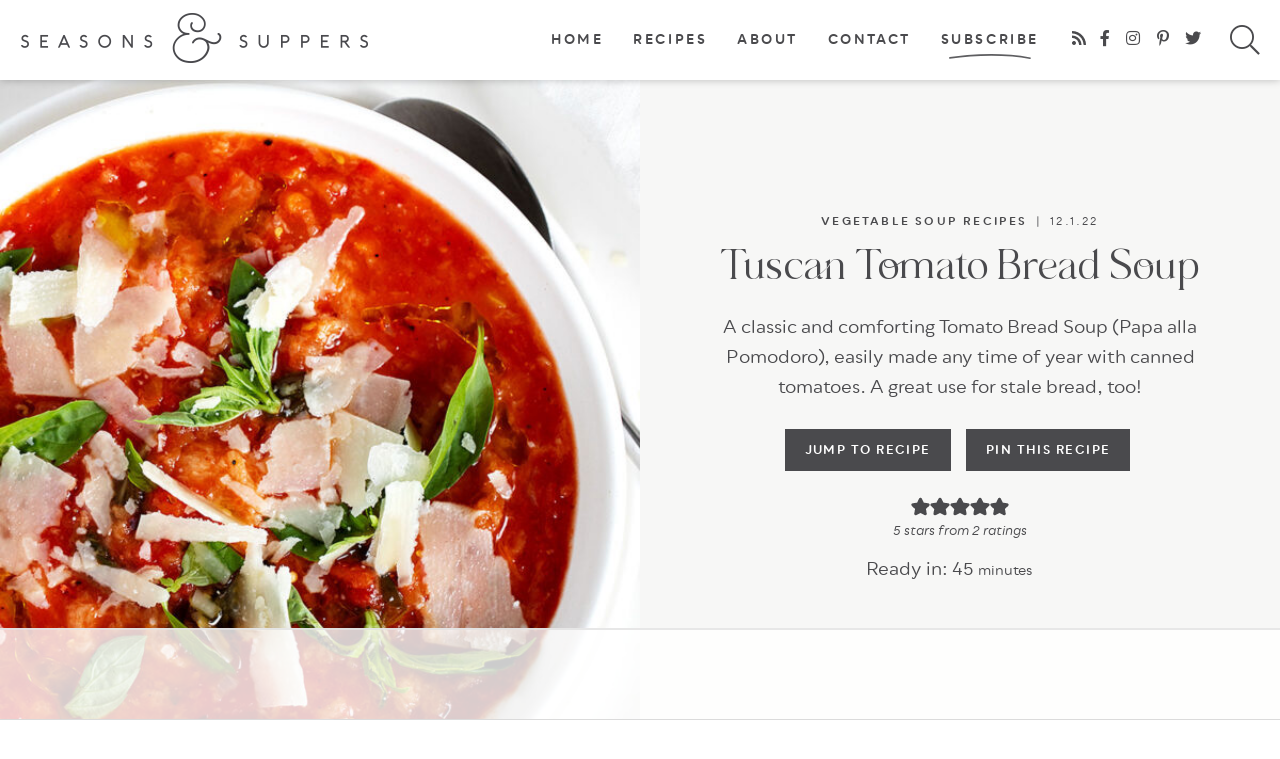

--- FILE ---
content_type: text/html; charset=UTF-8
request_url: https://www.seasonsandsuppers.ca/tuscan-tomato-bread-soup/
body_size: 80388
content:
<!DOCTYPE html>
<html lang="en-US">
<head><meta charset="UTF-8" /><script>if(navigator.userAgent.match(/MSIE|Internet Explorer/i)||navigator.userAgent.match(/Trident\/7\..*?rv:11/i)){var href=document.location.href;if(!href.match(/[?&]nowprocket/)){if(href.indexOf("?")==-1){if(href.indexOf("#")==-1){document.location.href=href+"?nowprocket=1"}else{document.location.href=href.replace("#","?nowprocket=1#")}}else{if(href.indexOf("#")==-1){document.location.href=href+"&nowprocket=1"}else{document.location.href=href.replace("#","&nowprocket=1#")}}}}</script><script>(()=>{class RocketLazyLoadScripts{constructor(){this.v="2.0.4",this.userEvents=["keydown","keyup","mousedown","mouseup","mousemove","mouseover","mouseout","touchmove","touchstart","touchend","touchcancel","wheel","click","dblclick","input"],this.attributeEvents=["onblur","onclick","oncontextmenu","ondblclick","onfocus","onmousedown","onmouseenter","onmouseleave","onmousemove","onmouseout","onmouseover","onmouseup","onmousewheel","onscroll","onsubmit"]}async t(){this.i(),this.o(),/iP(ad|hone)/.test(navigator.userAgent)&&this.h(),this.u(),this.l(this),this.m(),this.k(this),this.p(this),this._(),await Promise.all([this.R(),this.L()]),this.lastBreath=Date.now(),this.S(this),this.P(),this.D(),this.O(),this.M(),await this.C(this.delayedScripts.normal),await this.C(this.delayedScripts.defer),await this.C(this.delayedScripts.async),await this.T(),await this.F(),await this.j(),await this.A(),window.dispatchEvent(new Event("rocket-allScriptsLoaded")),this.everythingLoaded=!0,this.lastTouchEnd&&await new Promise(t=>setTimeout(t,500-Date.now()+this.lastTouchEnd)),this.I(),this.H(),this.U(),this.W()}i(){this.CSPIssue=sessionStorage.getItem("rocketCSPIssue"),document.addEventListener("securitypolicyviolation",t=>{this.CSPIssue||"script-src-elem"!==t.violatedDirective||"data"!==t.blockedURI||(this.CSPIssue=!0,sessionStorage.setItem("rocketCSPIssue",!0))},{isRocket:!0})}o(){window.addEventListener("pageshow",t=>{this.persisted=t.persisted,this.realWindowLoadedFired=!0},{isRocket:!0}),window.addEventListener("pagehide",()=>{this.onFirstUserAction=null},{isRocket:!0})}h(){let t;function e(e){t=e}window.addEventListener("touchstart",e,{isRocket:!0}),window.addEventListener("touchend",function i(o){o.changedTouches[0]&&t.changedTouches[0]&&Math.abs(o.changedTouches[0].pageX-t.changedTouches[0].pageX)<10&&Math.abs(o.changedTouches[0].pageY-t.changedTouches[0].pageY)<10&&o.timeStamp-t.timeStamp<200&&(window.removeEventListener("touchstart",e,{isRocket:!0}),window.removeEventListener("touchend",i,{isRocket:!0}),"INPUT"===o.target.tagName&&"text"===o.target.type||(o.target.dispatchEvent(new TouchEvent("touchend",{target:o.target,bubbles:!0})),o.target.dispatchEvent(new MouseEvent("mouseover",{target:o.target,bubbles:!0})),o.target.dispatchEvent(new PointerEvent("click",{target:o.target,bubbles:!0,cancelable:!0,detail:1,clientX:o.changedTouches[0].clientX,clientY:o.changedTouches[0].clientY})),event.preventDefault()))},{isRocket:!0})}q(t){this.userActionTriggered||("mousemove"!==t.type||this.firstMousemoveIgnored?"keyup"===t.type||"mouseover"===t.type||"mouseout"===t.type||(this.userActionTriggered=!0,this.onFirstUserAction&&this.onFirstUserAction()):this.firstMousemoveIgnored=!0),"click"===t.type&&t.preventDefault(),t.stopPropagation(),t.stopImmediatePropagation(),"touchstart"===this.lastEvent&&"touchend"===t.type&&(this.lastTouchEnd=Date.now()),"click"===t.type&&(this.lastTouchEnd=0),this.lastEvent=t.type,t.composedPath&&t.composedPath()[0].getRootNode()instanceof ShadowRoot&&(t.rocketTarget=t.composedPath()[0]),this.savedUserEvents.push(t)}u(){this.savedUserEvents=[],this.userEventHandler=this.q.bind(this),this.userEvents.forEach(t=>window.addEventListener(t,this.userEventHandler,{passive:!1,isRocket:!0})),document.addEventListener("visibilitychange",this.userEventHandler,{isRocket:!0})}U(){this.userEvents.forEach(t=>window.removeEventListener(t,this.userEventHandler,{passive:!1,isRocket:!0})),document.removeEventListener("visibilitychange",this.userEventHandler,{isRocket:!0}),this.savedUserEvents.forEach(t=>{(t.rocketTarget||t.target).dispatchEvent(new window[t.constructor.name](t.type,t))})}m(){const t="return false",e=Array.from(this.attributeEvents,t=>"data-rocket-"+t),i="["+this.attributeEvents.join("],[")+"]",o="[data-rocket-"+this.attributeEvents.join("],[data-rocket-")+"]",s=(e,i,o)=>{o&&o!==t&&(e.setAttribute("data-rocket-"+i,o),e["rocket"+i]=new Function("event",o),e.setAttribute(i,t))};new MutationObserver(t=>{for(const n of t)"attributes"===n.type&&(n.attributeName.startsWith("data-rocket-")||this.everythingLoaded?n.attributeName.startsWith("data-rocket-")&&this.everythingLoaded&&this.N(n.target,n.attributeName.substring(12)):s(n.target,n.attributeName,n.target.getAttribute(n.attributeName))),"childList"===n.type&&n.addedNodes.forEach(t=>{if(t.nodeType===Node.ELEMENT_NODE)if(this.everythingLoaded)for(const i of[t,...t.querySelectorAll(o)])for(const t of i.getAttributeNames())e.includes(t)&&this.N(i,t.substring(12));else for(const e of[t,...t.querySelectorAll(i)])for(const t of e.getAttributeNames())this.attributeEvents.includes(t)&&s(e,t,e.getAttribute(t))})}).observe(document,{subtree:!0,childList:!0,attributeFilter:[...this.attributeEvents,...e]})}I(){this.attributeEvents.forEach(t=>{document.querySelectorAll("[data-rocket-"+t+"]").forEach(e=>{this.N(e,t)})})}N(t,e){const i=t.getAttribute("data-rocket-"+e);i&&(t.setAttribute(e,i),t.removeAttribute("data-rocket-"+e))}k(t){Object.defineProperty(HTMLElement.prototype,"onclick",{get(){return this.rocketonclick||null},set(e){this.rocketonclick=e,this.setAttribute(t.everythingLoaded?"onclick":"data-rocket-onclick","this.rocketonclick(event)")}})}S(t){function e(e,i){let o=e[i];e[i]=null,Object.defineProperty(e,i,{get:()=>o,set(s){t.everythingLoaded?o=s:e["rocket"+i]=o=s}})}e(document,"onreadystatechange"),e(window,"onload"),e(window,"onpageshow");try{Object.defineProperty(document,"readyState",{get:()=>t.rocketReadyState,set(e){t.rocketReadyState=e},configurable:!0}),document.readyState="loading"}catch(t){console.log("WPRocket DJE readyState conflict, bypassing")}}l(t){this.originalAddEventListener=EventTarget.prototype.addEventListener,this.originalRemoveEventListener=EventTarget.prototype.removeEventListener,this.savedEventListeners=[],EventTarget.prototype.addEventListener=function(e,i,o){o&&o.isRocket||!t.B(e,this)&&!t.userEvents.includes(e)||t.B(e,this)&&!t.userActionTriggered||e.startsWith("rocket-")||t.everythingLoaded?t.originalAddEventListener.call(this,e,i,o):(t.savedEventListeners.push({target:this,remove:!1,type:e,func:i,options:o}),"mouseenter"!==e&&"mouseleave"!==e||t.originalAddEventListener.call(this,e,t.savedUserEvents.push,o))},EventTarget.prototype.removeEventListener=function(e,i,o){o&&o.isRocket||!t.B(e,this)&&!t.userEvents.includes(e)||t.B(e,this)&&!t.userActionTriggered||e.startsWith("rocket-")||t.everythingLoaded?t.originalRemoveEventListener.call(this,e,i,o):t.savedEventListeners.push({target:this,remove:!0,type:e,func:i,options:o})}}J(t,e){this.savedEventListeners=this.savedEventListeners.filter(i=>{let o=i.type,s=i.target||window;return e!==o||t!==s||(this.B(o,s)&&(i.type="rocket-"+o),this.$(i),!1)})}H(){EventTarget.prototype.addEventListener=this.originalAddEventListener,EventTarget.prototype.removeEventListener=this.originalRemoveEventListener,this.savedEventListeners.forEach(t=>this.$(t))}$(t){t.remove?this.originalRemoveEventListener.call(t.target,t.type,t.func,t.options):this.originalAddEventListener.call(t.target,t.type,t.func,t.options)}p(t){let e;function i(e){return t.everythingLoaded?e:e.split(" ").map(t=>"load"===t||t.startsWith("load.")?"rocket-jquery-load":t).join(" ")}function o(o){function s(e){const s=o.fn[e];o.fn[e]=o.fn.init.prototype[e]=function(){return this[0]===window&&t.userActionTriggered&&("string"==typeof arguments[0]||arguments[0]instanceof String?arguments[0]=i(arguments[0]):"object"==typeof arguments[0]&&Object.keys(arguments[0]).forEach(t=>{const e=arguments[0][t];delete arguments[0][t],arguments[0][i(t)]=e})),s.apply(this,arguments),this}}if(o&&o.fn&&!t.allJQueries.includes(o)){const e={DOMContentLoaded:[],"rocket-DOMContentLoaded":[]};for(const t in e)document.addEventListener(t,()=>{e[t].forEach(t=>t())},{isRocket:!0});o.fn.ready=o.fn.init.prototype.ready=function(i){function s(){parseInt(o.fn.jquery)>2?setTimeout(()=>i.bind(document)(o)):i.bind(document)(o)}return"function"==typeof i&&(t.realDomReadyFired?!t.userActionTriggered||t.fauxDomReadyFired?s():e["rocket-DOMContentLoaded"].push(s):e.DOMContentLoaded.push(s)),o([])},s("on"),s("one"),s("off"),t.allJQueries.push(o)}e=o}t.allJQueries=[],o(window.jQuery),Object.defineProperty(window,"jQuery",{get:()=>e,set(t){o(t)}})}P(){const t=new Map;document.write=document.writeln=function(e){const i=document.currentScript,o=document.createRange(),s=i.parentElement;let n=t.get(i);void 0===n&&(n=i.nextSibling,t.set(i,n));const c=document.createDocumentFragment();o.setStart(c,0),c.appendChild(o.createContextualFragment(e)),s.insertBefore(c,n)}}async R(){return new Promise(t=>{this.userActionTriggered?t():this.onFirstUserAction=t})}async L(){return new Promise(t=>{document.addEventListener("DOMContentLoaded",()=>{this.realDomReadyFired=!0,t()},{isRocket:!0})})}async j(){return this.realWindowLoadedFired?Promise.resolve():new Promise(t=>{window.addEventListener("load",t,{isRocket:!0})})}M(){this.pendingScripts=[];this.scriptsMutationObserver=new MutationObserver(t=>{for(const e of t)e.addedNodes.forEach(t=>{"SCRIPT"!==t.tagName||t.noModule||t.isWPRocket||this.pendingScripts.push({script:t,promise:new Promise(e=>{const i=()=>{const i=this.pendingScripts.findIndex(e=>e.script===t);i>=0&&this.pendingScripts.splice(i,1),e()};t.addEventListener("load",i,{isRocket:!0}),t.addEventListener("error",i,{isRocket:!0}),setTimeout(i,1e3)})})})}),this.scriptsMutationObserver.observe(document,{childList:!0,subtree:!0})}async F(){await this.X(),this.pendingScripts.length?(await this.pendingScripts[0].promise,await this.F()):this.scriptsMutationObserver.disconnect()}D(){this.delayedScripts={normal:[],async:[],defer:[]},document.querySelectorAll("script[type$=rocketlazyloadscript]").forEach(t=>{t.hasAttribute("data-rocket-src")?t.hasAttribute("async")&&!1!==t.async?this.delayedScripts.async.push(t):t.hasAttribute("defer")&&!1!==t.defer||"module"===t.getAttribute("data-rocket-type")?this.delayedScripts.defer.push(t):this.delayedScripts.normal.push(t):this.delayedScripts.normal.push(t)})}async _(){await this.L();let t=[];document.querySelectorAll("script[type$=rocketlazyloadscript][data-rocket-src]").forEach(e=>{let i=e.getAttribute("data-rocket-src");if(i&&!i.startsWith("data:")){i.startsWith("//")&&(i=location.protocol+i);try{const o=new URL(i).origin;o!==location.origin&&t.push({src:o,crossOrigin:e.crossOrigin||"module"===e.getAttribute("data-rocket-type")})}catch(t){}}}),t=[...new Map(t.map(t=>[JSON.stringify(t),t])).values()],this.Y(t,"preconnect")}async G(t){if(await this.K(),!0!==t.noModule||!("noModule"in HTMLScriptElement.prototype))return new Promise(e=>{let i;function o(){(i||t).setAttribute("data-rocket-status","executed"),e()}try{if(navigator.userAgent.includes("Firefox/")||""===navigator.vendor||this.CSPIssue)i=document.createElement("script"),[...t.attributes].forEach(t=>{let e=t.nodeName;"type"!==e&&("data-rocket-type"===e&&(e="type"),"data-rocket-src"===e&&(e="src"),i.setAttribute(e,t.nodeValue))}),t.text&&(i.text=t.text),t.nonce&&(i.nonce=t.nonce),i.hasAttribute("src")?(i.addEventListener("load",o,{isRocket:!0}),i.addEventListener("error",()=>{i.setAttribute("data-rocket-status","failed-network"),e()},{isRocket:!0}),setTimeout(()=>{i.isConnected||e()},1)):(i.text=t.text,o()),i.isWPRocket=!0,t.parentNode.replaceChild(i,t);else{const i=t.getAttribute("data-rocket-type"),s=t.getAttribute("data-rocket-src");i?(t.type=i,t.removeAttribute("data-rocket-type")):t.removeAttribute("type"),t.addEventListener("load",o,{isRocket:!0}),t.addEventListener("error",i=>{this.CSPIssue&&i.target.src.startsWith("data:")?(console.log("WPRocket: CSP fallback activated"),t.removeAttribute("src"),this.G(t).then(e)):(t.setAttribute("data-rocket-status","failed-network"),e())},{isRocket:!0}),s?(t.fetchPriority="high",t.removeAttribute("data-rocket-src"),t.src=s):t.src="data:text/javascript;base64,"+window.btoa(unescape(encodeURIComponent(t.text)))}}catch(i){t.setAttribute("data-rocket-status","failed-transform"),e()}});t.setAttribute("data-rocket-status","skipped")}async C(t){const e=t.shift();return e?(e.isConnected&&await this.G(e),this.C(t)):Promise.resolve()}O(){this.Y([...this.delayedScripts.normal,...this.delayedScripts.defer,...this.delayedScripts.async],"preload")}Y(t,e){this.trash=this.trash||[];let i=!0;var o=document.createDocumentFragment();t.forEach(t=>{const s=t.getAttribute&&t.getAttribute("data-rocket-src")||t.src;if(s&&!s.startsWith("data:")){const n=document.createElement("link");n.href=s,n.rel=e,"preconnect"!==e&&(n.as="script",n.fetchPriority=i?"high":"low"),t.getAttribute&&"module"===t.getAttribute("data-rocket-type")&&(n.crossOrigin=!0),t.crossOrigin&&(n.crossOrigin=t.crossOrigin),t.integrity&&(n.integrity=t.integrity),t.nonce&&(n.nonce=t.nonce),o.appendChild(n),this.trash.push(n),i=!1}}),document.head.appendChild(o)}W(){this.trash.forEach(t=>t.remove())}async T(){try{document.readyState="interactive"}catch(t){}this.fauxDomReadyFired=!0;try{await this.K(),this.J(document,"readystatechange"),document.dispatchEvent(new Event("rocket-readystatechange")),await this.K(),document.rocketonreadystatechange&&document.rocketonreadystatechange(),await this.K(),this.J(document,"DOMContentLoaded"),document.dispatchEvent(new Event("rocket-DOMContentLoaded")),await this.K(),this.J(window,"DOMContentLoaded"),window.dispatchEvent(new Event("rocket-DOMContentLoaded"))}catch(t){console.error(t)}}async A(){try{document.readyState="complete"}catch(t){}try{await this.K(),this.J(document,"readystatechange"),document.dispatchEvent(new Event("rocket-readystatechange")),await this.K(),document.rocketonreadystatechange&&document.rocketonreadystatechange(),await this.K(),this.J(window,"load"),window.dispatchEvent(new Event("rocket-load")),await this.K(),window.rocketonload&&window.rocketonload(),await this.K(),this.allJQueries.forEach(t=>t(window).trigger("rocket-jquery-load")),await this.K(),this.J(window,"pageshow");const t=new Event("rocket-pageshow");t.persisted=this.persisted,window.dispatchEvent(t),await this.K(),window.rocketonpageshow&&window.rocketonpageshow({persisted:this.persisted})}catch(t){console.error(t)}}async K(){Date.now()-this.lastBreath>45&&(await this.X(),this.lastBreath=Date.now())}async X(){return document.hidden?new Promise(t=>setTimeout(t)):new Promise(t=>requestAnimationFrame(t))}B(t,e){return e===document&&"readystatechange"===t||(e===document&&"DOMContentLoaded"===t||(e===window&&"DOMContentLoaded"===t||(e===window&&"load"===t||e===window&&"pageshow"===t)))}static run(){(new RocketLazyLoadScripts).t()}}RocketLazyLoadScripts.run()})();</script>
	
<!-- Google tag (gtag.js) -->
<script type="rocketlazyloadscript" async data-rocket-src="https://www.googletagmanager.com/gtag/js?id=G-XFFE05TZCX"></script>
<script type="rocketlazyloadscript">
  window.dataLayer = window.dataLayer || [];
  function gtag(){dataLayer.push(arguments);}
  gtag('js', new Date());

  gtag('config', 'G-XFFE05TZCX');
</script>
	
<script type="rocketlazyloadscript" data-rocket-type="text/javascript">
    (function(c,l,a,r,i,t,y){
        c[a]=c[a]||function(){(c[a].q=c[a].q||[]).push(arguments)};
        t=l.createElement(r);t.async=1;t.src="https://www.clarity.ms/tag/"+i;
        y=l.getElementsByTagName(r)[0];y.parentNode.insertBefore(t,y);
    })(window, document, "clarity", "script", "k8yc93n4kv");
</script>
	

<meta name="viewport" content="width=device-width, initial-scale=1" />
<link rel="profile" href="https://gmpg.org/xfn/11" />

<script data-no-optimize="1" data-cfasync="false">!function(){"use strict";const t={adt_ei:{identityApiKey:"plainText",source:"url",type:"plaintext",priority:1},adt_eih:{identityApiKey:"sha256",source:"urlh",type:"hashed",priority:2},sh_kit:{identityApiKey:"sha256",source:"urlhck",type:"hashed",priority:3}},e=Object.keys(t);function i(t){return function(t){const e=t.match(/((?=([a-z0-9._!#$%+^&*()[\]<>-]+))\2@[a-z0-9._-]+\.[a-z0-9._-]+)/gi);return e?e[0]:""}(function(t){return t.replace(/\s/g,"")}(t.toLowerCase()))}!async function(){const n=new URL(window.location.href),o=n.searchParams;let a=null;const r=Object.entries(t).sort(([,t],[,e])=>t.priority-e.priority).map(([t])=>t);for(const e of r){const n=o.get(e),r=t[e];if(!n||!r)continue;const c=decodeURIComponent(n),d="plaintext"===r.type&&i(c),s="hashed"===r.type&&c;if(d||s){a={value:c,config:r};break}}if(a){const{value:t,config:e}=a;window.adthrive=window.adthrive||{},window.adthrive.cmd=window.adthrive.cmd||[],window.adthrive.cmd.push(function(){window.adthrive.identityApi({source:e.source,[e.identityApiKey]:t},({success:i,data:n})=>{i?window.adthrive.log("info","Plugin","detectEmails",`Identity API called with ${e.type} email: ${t}`,n):window.adthrive.log("warning","Plugin","detectEmails",`Failed to call Identity API with ${e.type} email: ${t}`,n)})})}!function(t,e){const i=new URL(e);t.forEach(t=>i.searchParams.delete(t)),history.replaceState(null,"",i.toString())}(e,n)}()}();
</script><meta name='robots' content='index, follow, max-image-preview:large, max-snippet:-1, max-video-preview:-1' />
	<style>img:is([sizes="auto" i], [sizes^="auto," i]) { contain-intrinsic-size: 3000px 1500px }</style>
	<meta name="pinterest-rich-pin" content="false" /><style data-no-optimize="1" data-cfasync="false">
	.adthrive-ad {
		margin-top: 10px;
		margin-bottom: 10px;
		text-align: center;
		overflow-x: visible;
		clear: both;
		line-height: 0;
	}
	.adthrive-device-desktop .adthrive-recipe, .adthrive-device-tablet .adthrive-recipe {
float: right !important;
margin: 10px 5px 10px 15px !important;
}

.entry-content > p > div > img {
clear:both;
}

.title-with-sep {
    background: url(https://www.seasonsandsuppers.ca/wp-content/themes/simplemag/images/section-header.png) repeat-x 0 36px;
}

.adthrive-ad > div[id^='google_ads_iframe'] {
margin: 0 auto;
}

/* confirm click footer ad fix test */
body.adthrive-device-phone .adthrive-footer.adthrive-sticky {
padding-top:0px;
overflow:visible !important;
border-top:0px !important;
}
body.adthrive-device-phone .adthrive-sticky.adthrive-footer>.adthrive-close {
top:-25px !important;
right:0px !important;
border-radius: 0px !important;
line-height: 24px !important;
font-size: 24px !important;
}
/* confirm click footer ad fix test end */

body.archive .adthrive-content {
  grid-column: 1 / -1;
}

/* for final sticky SB */
.adthrive-sidebar.adthrive-stuck {
margin-top: 90px;
}
/* for ESSAs */
.adthrive-sticky-sidebar > div {
top: 90px!important;
}</style>
<script data-no-optimize="1" data-cfasync="false">
	window.adthriveCLS = {
		enabledLocations: ['Content', 'Recipe'],
		injectedSlots: [],
		injectedFromPlugin: true,
		branch: '540e09a',bucket: 'prod',			};
	window.adthriveCLS.siteAds = {"betaTester":false,"targeting":[{"value":"55175edab958d8a75f2de3ef","key":"siteId"},{"value":"6233884d9ed75e708862a79e","key":"organizationId"},{"value":"Seasons and Suppers","key":"siteName"},{"value":"AdThrive Edge","key":"service"},{"value":"on","key":"bidding"},{"value":["Food"],"key":"verticals"}],"siteUrl":"http://www.seasonsandsuppers.ca","siteId":"55175edab958d8a75f2de3ef","siteName":"Seasons and Suppers","breakpoints":{"tablet":1024,"desktop":1025},"cloudflare":null,"adUnits":[{"sequence":null,"thirdPartyAdUnitName":null,"targeting":[{"value":["Header"],"key":"location"}],"devices":["desktop","tablet","phone"],"name":"Header","sticky":false,"location":"Header","dynamic":{"pageSelector":"body.wprm-print","spacing":0,"max":1,"lazyMax":null,"enable":true,"lazy":false,"elementSelector":"#wprm-print-header","skip":0,"classNames":[],"position":"afterend","every":1,"enabled":true},"stickyOverlapSelector":"","adSizes":[[728,90],[320,50],[468,60],[970,90],[1,1],[320,100],[970,250],[300,50],[728,250]],"priority":399,"autosize":true},{"sequence":9,"thirdPartyAdUnitName":null,"targeting":[{"value":["Sidebar"],"key":"location"},{"value":true,"key":"sticky"}],"devices":["desktop"],"name":"Sidebar_9","sticky":true,"location":"Sidebar","dynamic":{"pageSelector":"","spacing":0,"max":1,"lazyMax":null,"enable":true,"lazy":false,"elementSelector":".sidebar","skip":0,"classNames":[],"position":"beforeend","every":1,"enabled":true},"stickyOverlapSelector":".sub-footer","adSizes":[[160,600],[336,280],[320,50],[300,600],[250,250],[1,1],[320,100],[300,1050],[300,50],[300,420],[300,250]],"priority":291,"autosize":true},{"sequence":null,"thirdPartyAdUnitName":null,"targeting":[{"value":["Content"],"key":"location"}],"devices":["desktop"],"name":"Content","sticky":false,"location":"Content","dynamic":{"pageSelector":"","spacing":0,"max":3,"lazyMax":0,"enable":true,"lazy":false,"elementSelector":".post-content > h2:not(h2:has( + #recipe-video)):not(.wprm-recipe-video-container + h2)","skip":1,"classNames":[],"position":"beforebegin","every":2,"enabled":true},"stickyOverlapSelector":"","adSizes":[[728,90],[336,280],[320,50],[468,60],[970,90],[250,250],[1,1],[320,100],[970,250],[1,2],[300,50],[300,300],[552,334],[728,250],[300,250]],"priority":199,"autosize":true},{"sequence":null,"thirdPartyAdUnitName":null,"targeting":[{"value":["Content"],"key":"location"}],"devices":["tablet","phone"],"name":"Content","sticky":false,"location":"Content","dynamic":{"pageSelector":"","spacing":0,"max":3,"lazyMax":3,"enable":true,"lazy":true,"elementSelector":".post-content > h2:not(h2:has( + #recipe-video)):not(.wprm-recipe-video-container + h2), .post-content > .wprm-recipe-container","skip":1,"classNames":[],"position":"beforebegin","every":1,"enabled":true},"stickyOverlapSelector":"","adSizes":[[728,90],[336,280],[320,50],[468,60],[970,90],[250,250],[1,1],[320,100],[970,250],[1,2],[300,50],[300,300],[552,334],[728,250],[300,250]],"priority":199,"autosize":true},{"sequence":1,"thirdPartyAdUnitName":null,"targeting":[{"value":["Recipe"],"key":"location"}],"devices":["tablet","desktop"],"name":"Recipe_1","sticky":false,"location":"Recipe","dynamic":{"pageSelector":"","spacing":0.8,"max":1,"lazyMax":0,"enable":true,"lazy":false,"elementSelector":".wprm-recipe-ingredients-container li","skip":0,"classNames":[],"position":"beforebegin","every":1,"enabled":true},"stickyOverlapSelector":"","adSizes":[[320,50],[250,250],[1,1],[320,100],[1,2],[300,50],[320,300],[300,390],[300,250]],"priority":-101,"autosize":true},{"sequence":1,"thirdPartyAdUnitName":null,"targeting":[{"value":["Recipe"],"key":"location"}],"devices":["tablet"],"name":"Recipe_1","sticky":false,"location":"Recipe","dynamic":{"pageSelector":"","spacing":0,"max":1,"lazyMax":null,"enable":true,"lazy":false,"elementSelector":".wprm-recipe-instructions-container","skip":0,"classNames":[],"position":"beforebegin","every":1,"enabled":true},"stickyOverlapSelector":"","adSizes":[[320,50],[250,250],[1,1],[320,100],[1,2],[300,50],[320,300],[300,390],[300,250]],"priority":-101,"autosize":true},{"sequence":2,"thirdPartyAdUnitName":null,"targeting":[{"value":["Recipe"],"key":"location"}],"devices":["phone"],"name":"Recipe_2","sticky":false,"location":"Recipe","dynamic":{"pageSelector":"","spacing":0.7,"max":2,"lazyMax":null,"enable":true,"lazy":false,"elementSelector":".wprm-recipe-ingredients-container, .wprm-recipe-instructions-container li","skip":0,"classNames":[],"position":"afterend","every":1,"enabled":true},"stickyOverlapSelector":"","adSizes":[[320,50],[250,250],[1,1],[320,100],[1,2],[300,50],[320,300],[300,390],[300,250]],"priority":-102,"autosize":true},{"sequence":null,"thirdPartyAdUnitName":null,"targeting":[{"value":["Footer"],"key":"location"},{"value":true,"key":"sticky"}],"devices":["phone","tablet","desktop"],"name":"Footer","sticky":true,"location":"Footer","dynamic":{"pageSelector":"","spacing":0,"max":1,"lazyMax":null,"enable":true,"lazy":false,"elementSelector":"body","skip":0,"classNames":[],"position":"beforeend","every":1,"enabled":true},"stickyOverlapSelector":"","adSizes":[[320,50],[320,100],[728,90],[970,90],[468,60],[1,1],[300,50]],"priority":-1,"autosize":true}],"adDensityLayout":{"mobile":{"adDensity":0.26,"onePerViewport":false},"pageOverrides":[{"mobile":{"adDensity":0.99,"onePerViewport":false},"note":null,"pageSelector":"body.archive","desktop":{"adDensity":0.99,"onePerViewport":false}}],"desktop":{"adDensity":0.24,"onePerViewport":false}},"adDensityEnabled":true,"siteExperiments":[],"adTypes":{"sponsorTileDesktop":true,"interscrollerDesktop":true,"nativeBelowPostDesktop":true,"miniscroller":true,"largeFormatsMobile":false,"nativeMobileContent":true,"inRecipeRecommendationMobile":true,"nativeMobileRecipe":true,"sponsorTileMobile":true,"expandableCatalogAdsMobile":false,"frameAdsMobile":true,"outstreamMobile":true,"nativeHeaderMobile":true,"frameAdsDesktop":true,"inRecipeRecommendationDesktop":true,"expandableFooterDesktop":true,"nativeDesktopContent":true,"outstreamDesktop":true,"animatedFooter":true,"skylineHeader":false,"expandableFooter":true,"nativeDesktopSidebar":true,"videoFootersMobile":true,"videoFootersDesktop":true,"interscroller":true,"nativeDesktopRecipe":true,"nativeHeaderDesktop":true,"nativeBelowPostMobile":true,"expandableCatalogAdsDesktop":false,"largeFormatsDesktop":false},"adOptions":{"theTradeDesk":true,"rtbhouse":true,"undertone":true,"sidebarConfig":{"dynamicStickySidebar":{"minHeight":1800,"enabled":false,"blockedSelectors":[]}},"footerCloseButton":true,"teads":true,"seedtag":true,"pmp":true,"thirtyThreeAcross":true,"sharethrough":true,"optimizeVideoPlayersForEarnings":false,"removeVideoTitleWrapper":true,"pubMatic":true,"contentTermsFooterEnabled":false,"infiniteScroll":false,"longerVideoAdPod":false,"yahoossp":true,"spa":false,"stickyContainerConfig":{"recipeDesktop":{"minHeight":null,"enabled":false},"blockedSelectors":[],"stickyHeaderSelectors":[],"content":{"minHeight":null,"enabled":false},"recipeMobile":{"minHeight":null,"enabled":false}},"sonobi":true,"gatedPrint":{"printClasses":[],"siteEmailServiceProviderId":null,"defaultOptIn":false,"enabled":false,"newsletterPromptEnabled":false},"yieldmo":true,"footerSelector":"","consentMode":{"enabled":false,"customVendorList":""},"amazonUAM":true,"gamMCMEnabled":true,"gamMCMChildNetworkCode":"421847088","rubiconMediaMath":true,"rubicon":true,"conversant":true,"openx":true,"customCreativeEnabled":false,"mobileHeaderHeight":1,"secColor":"#000000","unruly":true,"mediaGrid":true,"bRealTime":true,"adInViewTime":null,"gumgum":true,"comscoreFooter":true,"desktopInterstitial":false,"stickySidebarConfig":{"dynamicStickySidebar":{"minHeight":1200,"enabled":false,"blockedSelectors":[]}},"amx":true,"footerCloseButtonDesktop":true,"ozone":true,"isAutoOptimized":false,"adform":true,"comscoreTAL":true,"targetaff":false,"bgColor":"#FFFFFF","advancePlaylistOptions":{"playlistPlayer":{"enabled":true},"relatedPlayer":{"enabled":false,"applyToFirst":false}},"kargo":true,"liveRampATS":true,"footerCloseButtonMobile":true,"interstitialBlockedPageSelectors":"","prioritizeShorterVideoAds":false,"allowSmallerAdSizes":true,"comscore":"Food","blis":true,"wakeLock":{"desktopEnabled":true,"mobileValue":15,"mobileEnabled":true,"desktopValue":30},"mobileInterstitial":false,"tripleLift":true,"sensitiveCategories":["alc"],"liveRamp":true,"adthriveEmailIdentity":true,"criteo":true,"nativo":true,"infiniteScrollOptions":{"selector":"","heightThreshold":0},"siteAttributes":{"mobileHeaderSelectors":[],"desktopHeaderSelectors":[]},"dynamicContentSlotLazyLoading":true,"clsOptimizedAds":true,"ogury":true,"verticals":["Food"],"inImage":false,"stackadapt":true,"usCMP":{"defaultOptIn":false,"enabled":false,"regions":[]},"advancePlaylist":true,"medianet":true,"delayLoading":true,"inImageZone":null,"appNexus":true,"rise":true,"liveRampId":"","infiniteScrollRefresh":false,"indexExchange":true},"siteAdsProfiles":[],"thirdPartySiteConfig":{"partners":{"discounts":[]}},"featureRollouts":{"mobile-footer-close-button-css-conflict":{"featureRolloutId":9,"data":null,"enabled":true},"disable-delay-loading-good-cwv":{"featureRolloutId":43,"data":null,"enabled":true},"ac-always-sticky":{"featureRolloutId":31,"data":null,"enabled":false}},"videoPlayers":{"contextual":{"autoplayCollapsibleEnabled":true,"overrideEmbedLocation":false,"defaultPlayerType":"static"},"videoEmbed":"wordpress","footerSelector":"","contentSpecificPlaylists":[{"isDraft":true,"playlistId":"FtZnHX8U","categories":[],"shuffle":false},{"isDraft":true,"playlistId":"umLPLXad","categories":[],"shuffle":false}],"players":[{"devices":["desktop","mobile"],"formattedType":"Stationary Related","description":"","id":4049031,"title":"Stationary related player - desktop and mobile","type":"stationaryRelated","enabled":true,"playerId":"q7yP5Z3t"},{"playlistId":"","pageSelector":"","devices":["desktop"],"description":"","skip":0,"title":"","type":"stickyRelated","enabled":true,"formattedType":"Sticky Related","elementSelector":".entry-content > h2","id":4049032,"position":"beforebegin","saveVideoCloseState":false,"shuffle":false,"playerId":"q7yP5Z3t"},{"playlistId":"","pageSelector":"","devices":["mobile"],"mobileLocation":"top-center","description":"","skip":0,"title":"","type":"stickyRelated","enabled":true,"formattedType":"Sticky Related","elementSelector":".post-content h2","id":4049033,"position":"beforebegin","saveVideoCloseState":false,"shuffle":false,"mobileHeaderSelector":"#custom-mobile-header","playerId":"q7yP5Z3t"},{"playlistId":"66jS5iq9","pageSelector":"body.single","devices":["mobile"],"mobileLocation":"top-center","description":"","skip":0,"title":"Seasonal Favourites","type":"stickyPlaylist","enabled":true,"footerSelector":"","formattedType":"Sticky Playlist","elementSelector":".post-content h2","id":4049035,"position":"beforebegin","saveVideoCloseState":false,"shuffle":true,"mobileHeaderSelector":"#custom-mobile-header","playerId":"V1x5vcfm","isCompleted":true},{"playlistId":"66jS5iq9","pageSelector":"body.single","devices":["desktop"],"description":"","skip":0,"title":"Seasonal Favourites","type":"stickyPlaylist","enabled":true,"footerSelector":"","formattedType":"Sticky Playlist","elementSelector":".post-content h2","id":4049034,"position":"beforebegin","saveVideoCloseState":false,"shuffle":true,"mobileHeaderSelector":null,"playerId":"V1x5vcfm","isCompleted":true}],"partners":{"theTradeDesk":true,"unruly":true,"mediaGrid":true,"undertone":true,"gumgum":true,"seedtag":true,"amx":true,"ozone":true,"adform":true,"pmp":true,"kargo":true,"connatix":true,"stickyOutstream":{"desktop":{"enabled":true},"blockedPageSelectors":"","mobileLocation":null,"allowOnHomepage":true,"mobile":{"enabled":false},"saveVideoCloseState":false,"mobileHeaderSelector":"","allowForPageWithStickyPlayer":{"enabled":false}},"sharethrough":true,"blis":true,"tripleLift":true,"pubMatic":true,"criteo":true,"yahoossp":true,"nativo":true,"stackadapt":true,"yieldmo":true,"amazonUAM":true,"medianet":true,"rubicon":true,"appNexus":true,"rise":true,"openx":true,"indexExchange":true}}};</script>

<script data-no-optimize="1" data-cfasync="false">
(function(w, d) {
	w.adthrive = w.adthrive || {};
	w.adthrive.cmd = w.adthrive.cmd || [];
	w.adthrive.plugin = 'adthrive-ads-3.10.0';
	w.adthrive.host = 'ads.adthrive.com';
	w.adthrive.integration = 'plugin';

	var commitParam = (w.adthriveCLS && w.adthriveCLS.bucket !== 'prod' && w.adthriveCLS.branch) ? '&commit=' + w.adthriveCLS.branch : '';

	var s = d.createElement('script');
	s.async = true;
	s.referrerpolicy='no-referrer-when-downgrade';
	s.src = 'https://' + w.adthrive.host + '/sites/55175edab958d8a75f2de3ef/ads.min.js?referrer=' + w.encodeURIComponent(w.location.href) + commitParam + '&cb=' + (Math.floor(Math.random() * 100) + 1) + '';
	var n = d.getElementsByTagName('script')[0];
	n.parentNode.insertBefore(s, n);
})(window, document);
</script>
<link rel="dns-prefetch" href="https://ads.adthrive.com/"><link rel="preconnect" href="https://ads.adthrive.com/"><link rel="preconnect" href="https://ads.adthrive.com/" crossorigin>
	<!-- This site is optimized with the Yoast SEO plugin v26.6 - https://yoast.com/wordpress/plugins/seo/ -->
	<title>Tuscan Tomato Bread Soup - Seasons and Suppers</title>
	<meta name="description" content="A classic and comforting tomato bread soup (Pappa al Pomodoro), easily made any time of year with canned or fresh tomatoes." />
	<link rel="canonical" href="https://www.seasonsandsuppers.ca/tuscan-tomato-bread-soup/" />
	<meta property="og:locale" content="en_US" />
	<meta property="og:type" content="recipe" />
	<meta property="og:title" content="Tuscan Tomato Bread Soup - Seasons and Suppers" />
	<meta property="og:description" content="A classic and comforting tomato bread soup (Pappa al Pomodoro), easily made any time of year with canned or fresh tomatoes." />
	<meta property="og:url" content="https://www.seasonsandsuppers.ca/tuscan-tomato-bread-soup/" />
	<meta property="og:site_name" content="Seasons and Suppers" />
	<meta property="article:publisher" content="https://www.facebook.com/SeasonsandSuppers" />
	<meta property="article:author" content="SeasonsandSuppers" />
	<meta property="article:published_time" content="2022-12-01T13:00:00+00:00" />
	<meta property="article:modified_time" content="2025-01-05T23:57:53+00:00" />
	<meta property="og:image" content="https://www.seasonsandsuppers.ca/wp-content/uploads/2022/11/tomato-bread-soup-1200B.jpg" />
	<meta property="og:image:width" content="1200" />
	<meta property="og:image:height" content="1200" />
	<meta property="og:image:type" content="image/jpeg" />
	<meta name="author" content="Jennifer Maloney" />
	<meta name="twitter:card" content="summary_large_image" />
	<meta name="twitter:creator" content="@SeasonsSuppers" />
	<meta name="twitter:site" content="@SeasonsSuppers" />
	<meta name="twitter:label1" content="Written by" />
	<meta name="twitter:data1" content="Jennifer Maloney" />
	<meta name="twitter:label2" content="Est. reading time" />
	<meta name="twitter:data2" content="5 minutes" />
	<script type="application/ld+json" class="yoast-schema-graph">{"@context":"https://schema.org","@graph":[{"@type":"Article","@id":"https://www.seasonsandsuppers.ca/tuscan-tomato-bread-soup/#article","isPartOf":{"@id":"https://www.seasonsandsuppers.ca/tuscan-tomato-bread-soup/"},"author":{"name":"Jennifer Maloney","@id":"https://www.seasonsandsuppers.ca/#/schema/person/43fbd3d9a2526cfb5c72b6a252fa122f"},"headline":"Tuscan Tomato Bread Soup","datePublished":"2022-12-01T13:00:00+00:00","dateModified":"2025-01-05T23:57:53+00:00","wordCount":1071,"commentCount":0,"publisher":{"@id":"https://www.seasonsandsuppers.ca/#organization"},"image":{"@id":"https://www.seasonsandsuppers.ca/tuscan-tomato-bread-soup/#primaryimage"},"thumbnailUrl":"https://www.seasonsandsuppers.ca/wp-content/uploads/2022/11/tomato-bread-soup-1200B.jpg","articleSection":["Soup Recipes","Tomato Recipes","Vegetable Soup Recipes"],"inLanguage":"en-US","potentialAction":[{"@type":"CommentAction","name":"Comment","target":["https://www.seasonsandsuppers.ca/tuscan-tomato-bread-soup/#respond"]}]},{"@type":"WebPage","@id":"https://www.seasonsandsuppers.ca/tuscan-tomato-bread-soup/","url":"https://www.seasonsandsuppers.ca/tuscan-tomato-bread-soup/","name":"Tuscan Tomato Bread Soup - Seasons and Suppers","isPartOf":{"@id":"https://www.seasonsandsuppers.ca/#website"},"primaryImageOfPage":{"@id":"https://www.seasonsandsuppers.ca/tuscan-tomato-bread-soup/#primaryimage"},"image":{"@id":"https://www.seasonsandsuppers.ca/tuscan-tomato-bread-soup/#primaryimage"},"thumbnailUrl":"https://www.seasonsandsuppers.ca/wp-content/uploads/2022/11/tomato-bread-soup-1200B.jpg","datePublished":"2022-12-01T13:00:00+00:00","dateModified":"2025-01-05T23:57:53+00:00","description":"A classic and comforting tomato bread soup (Pappa al Pomodoro), easily made any time of year with canned or fresh tomatoes.","breadcrumb":{"@id":"https://www.seasonsandsuppers.ca/tuscan-tomato-bread-soup/#breadcrumb"},"inLanguage":"en-US","potentialAction":[{"@type":"ReadAction","target":["https://www.seasonsandsuppers.ca/tuscan-tomato-bread-soup/"]}]},{"@type":"ImageObject","inLanguage":"en-US","@id":"https://www.seasonsandsuppers.ca/tuscan-tomato-bread-soup/#primaryimage","url":"https://www.seasonsandsuppers.ca/wp-content/uploads/2022/11/tomato-bread-soup-1200B.jpg","contentUrl":"https://www.seasonsandsuppers.ca/wp-content/uploads/2022/11/tomato-bread-soup-1200B.jpg","width":1200,"height":1200,"caption":"tomato bread soup in bowl"},{"@type":"BreadcrumbList","@id":"https://www.seasonsandsuppers.ca/tuscan-tomato-bread-soup/#breadcrumb","itemListElement":[{"@type":"ListItem","position":1,"name":"Home","item":"https://www.seasonsandsuppers.ca/"},{"@type":"ListItem","position":2,"name":"Vegetable Soup Recipes","item":"https://www.seasonsandsuppers.ca/vegetable-soup-recipes/"},{"@type":"ListItem","position":3,"name":"Tuscan Tomato Bread Soup"}]},{"@type":"WebSite","@id":"https://www.seasonsandsuppers.ca/#website","url":"https://www.seasonsandsuppers.ca/","name":"Seasons and Suppers","description":"Simple, seasonal, fresh and delicious recipes","publisher":{"@id":"https://www.seasonsandsuppers.ca/#organization"},"potentialAction":[{"@type":"SearchAction","target":{"@type":"EntryPoint","urlTemplate":"https://www.seasonsandsuppers.ca/?s={search_term_string}"},"query-input":{"@type":"PropertyValueSpecification","valueRequired":true,"valueName":"search_term_string"}}],"inLanguage":"en-US"},{"@type":"Organization","@id":"https://www.seasonsandsuppers.ca/#organization","name":"Seasons and Suppers","url":"https://www.seasonsandsuppers.ca/","logo":{"@type":"ImageObject","inLanguage":"en-US","@id":"https://www.seasonsandsuppers.ca/#/schema/logo/image/","url":"https://www.seasonsandsuppers.ca/wp-content/uploads/2020/02/new-logo-1500.png","contentUrl":"https://www.seasonsandsuppers.ca/wp-content/uploads/2020/02/new-logo-1500.png","width":1500,"height":270,"caption":"Seasons and Suppers"},"image":{"@id":"https://www.seasonsandsuppers.ca/#/schema/logo/image/"},"sameAs":["https://www.facebook.com/SeasonsandSuppers","https://x.com/SeasonsSuppers","https://www.instagram.com/seasonsandsuppers/","https://www.pinterest.com/SeasonsSuppers/","https://www.youtube.com/channel/UC_SGuDEP8Cqghy1X3kT1V1g"]},{"@type":"Person","@id":"https://www.seasonsandsuppers.ca/#/schema/person/43fbd3d9a2526cfb5c72b6a252fa122f","name":"Jennifer Maloney","description":"Hi! I'm Jennifer, a home cook schooled by trial and error and almost 40 years of getting dinner on the table! I love to share my favourite recipes, both old and new, together with lots of tips and tricks to hopefully help make your home cooking enjoyable, stress free, rewarding and of course, delicious!","sameAs":["https://www.seasonsandsuppers.ca/about/","SeasonsandSuppers","https://www.instagram.com/seasonsandsuppers/","https://www.pinterest.ca/SeasonsSuppers/","https://x.com/SeasonsSuppers","https://youtube.com/c/SeasonsandSuppers"],"url":"https://www.seasonsandsuppers.ca/author/jennifer/"},{"@type":"Recipe","name":"Tuscan Tomato Bread Soup","author":{"@id":"https://www.seasonsandsuppers.ca/#/schema/person/43fbd3d9a2526cfb5c72b6a252fa122f"},"description":"A classic and comforting Tomato Bread Soup (Papa alla Pomodoro), easily made any time of year with canned tomatoes. A great use for stale bread, too!","datePublished":"2022-12-01T08:00:00+00:00","image":["https://www.seasonsandsuppers.ca/wp-content/uploads/2022/11/tomato-bread-soup-1200B.jpg","https://www.seasonsandsuppers.ca/wp-content/uploads/2022/11/tomato-bread-soup-1200B-500x500.jpg","https://www.seasonsandsuppers.ca/wp-content/uploads/2022/11/tomato-bread-soup-1200B-500x375.jpg","https://www.seasonsandsuppers.ca/wp-content/uploads/2022/11/tomato-bread-soup-1200B-480x270.jpg"],"recipeYield":["4","4 servings"],"prepTime":"PT15M","cookTime":"PT30M","totalTime":"PT45M","recipeIngredient":["4 oz. bread (day-old, cubed)","2 teaspoons olive oil","3 cloves garlic (left whole, but smashed slightly)","1/4 cup onion (finely diced, (If using onion only use 1/2 cup))","2 Tablespoons carrot (finely diced (can omit and use onion only))","2 Tablespoons celery (finely diced (can omit and use onion only))","1 Tablespoons tomato paste (optional)","28 oz whole canned Tomatoes ((796ml) with juices, San Marzano recommended)","4 cups chicken or vegetable broth","8 large fresh basil leaves (or 2-3 teaspoons dried basil)","Salt and freshly ground pepper","1-2 teaspoons balsamic vinegar (optional)","Additional basil leaves (torn or chopped)","Olive oil (for drizzle)","Parmesan cheese (shaved or grated)","Red pepper flakes"],"recipeInstructions":[{"@type":"HowToStep","text":"Preheat oven to 375F. (non-convection). Cut the bread into cubes and scatter onto a baking sheet. Place into preheated oven until well dried and just starting to colour slightly about 10 minutes. Remove and set aside.","name":"Preheat oven to 375F. (non-convection). Cut the bread into cubes and scatter onto a baking sheet. Place into preheated oven until well dried and just starting to colour slightly about 10 minutes. Remove and set aside.","url":"https://www.seasonsandsuppers.ca/tuscan-tomato-bread-soup/#wprm-recipe-68227-step-0-0"},{"@type":"HowToStep","text":"Heat olive oil in a large pot over medium heat. Add onion, celery and carrot (or just onion) and cook, stirring, about 3 minutes. Add the smashed garlic cloves and continue cooking, stirring regularly, for about 3 minutes more. If using tomato paste, add now and cook, stirring, 30 seconds longer. Add the canned tomatoes, with their juices and use a potato masher to break up the whole tomatoes. Add the bread cubes, chicken broth and basil leaves. Stir to combine and season with a bit of salt and pepper.","name":"Heat olive oil in a large pot over medium heat. Add onion, celery and carrot (or just onion) and cook, stirring, about 3 minutes. Add the smashed garlic cloves and continue cooking, stirring regularly, for about 3 minutes more. If using tomato paste, add now and cook, stirring, 30 seconds longer. Add the canned tomatoes, with their juices and use a potato masher to break up the whole tomatoes. Add the bread cubes, chicken broth and basil leaves. Stir to combine and season with a bit of salt and pepper.","url":"https://www.seasonsandsuppers.ca/tuscan-tomato-bread-soup/#wprm-recipe-68227-step-0-1"},{"@type":"HowToStep","text":"Reduce heat to medium low and simmer soup gently, stirring occasionally, for 20-25 minutes.","name":"Reduce heat to medium low and simmer soup gently, stirring occasionally, for 20-25 minutes.","url":"https://www.seasonsandsuppers.ca/tuscan-tomato-bread-soup/#wprm-recipe-68227-step-0-2"},{"@type":"HowToStep","text":"Spoon out the garlic cloves and discard. You can also remove the basil leaves if you like, but I never mind them in the soup.","name":"Spoon out the garlic cloves and discard. You can also remove the basil leaves if you like, but I never mind them in the soup.","url":"https://www.seasonsandsuppers.ca/tuscan-tomato-bread-soup/#wprm-recipe-68227-step-0-3"},{"@type":"HowToStep","text":"Use a whisk to stir the soup and break up the bread pieces. (This is optional. You can leave it chunky if you like. Likewise, if you want a smoother soup, you could use an immersion blender).","name":"Use a whisk to stir the soup and break up the bread pieces. (This is optional. You can leave it chunky if you like. Likewise, if you want a smoother soup, you could use an immersion blender).","url":"https://www.seasonsandsuppers.ca/tuscan-tomato-bread-soup/#wprm-recipe-68227-step-0-4"},{"@type":"HowToStep","text":"At the end of cooking, taste the soup and add more salt and pepper, as needed. Proper salting is key for this soup. If it tastes flat or seems like it &quot;needs something&quot;, it&#39;s probably more salt it needs :) If you like, stir in a teaspoon or two of balsamic vinegar at the end of cooking, as well.","name":"At the end of cooking, taste the soup and add more salt and pepper, as needed. Proper salting is key for this soup. If it tastes flat or seems like it &quot;needs something&quot;, it&#39;s probably more salt it needs :) If you like, stir in a teaspoon or two of balsamic vinegar at the end of cooking, as well.","url":"https://www.seasonsandsuppers.ca/tuscan-tomato-bread-soup/#wprm-recipe-68227-step-0-5"},{"@type":"HowToStep","text":"To serve, spoon soup into bowls. Drizzle with olive oil. Scatter torn or chopped fresh basil and shaved or shredded Parmesan to the top. Sprinkle with a few red pepper flakes, if you like.","name":"To serve, spoon soup into bowls. Drizzle with olive oil. Scatter torn or chopped fresh basil and shaved or shredded Parmesan to the top. Sprinkle with a few red pepper flakes, if you like.","url":"https://www.seasonsandsuppers.ca/tuscan-tomato-bread-soup/#wprm-recipe-68227-step-0-6"}],"aggregateRating":{"@type":"AggregateRating","ratingValue":"5","ratingCount":"2"},"recipeCategory":["Soup"],"recipeCuisine":["Italian"],"keywords":"Italian bread soup recipe, Tuscan bread soup","nutrition":{"@type":"NutritionInformation","servingSize":"1 serving","calories":"159 kcal","carbohydrateContent":"26 g","proteinContent":"7 g","fatContent":"4 g","saturatedFatContent":"1 g","transFatContent":"0.01 g","cholesterolContent":"5 mg","sodiumContent":"1331 mg","fiberContent":"4 g","sugarContent":"9 g","unsaturatedFatContent":"3 g"},"@id":"https://www.seasonsandsuppers.ca/tuscan-tomato-bread-soup/#recipe","isPartOf":{"@id":"https://www.seasonsandsuppers.ca/tuscan-tomato-bread-soup/#article"},"mainEntityOfPage":"https://www.seasonsandsuppers.ca/tuscan-tomato-bread-soup/"}]}</script>
	<!-- / Yoast SEO plugin. -->



<link rel="alternate" type="application/rss+xml" title="Seasons and Suppers &raquo; Tuscan Tomato Bread Soup Comments Feed" href="https://www.seasonsandsuppers.ca/tuscan-tomato-bread-soup/feed/" />
<script type="rocketlazyloadscript">(()=>{"use strict";const e=[400,500,600,700,800,900],t=e=>`wprm-min-${e}`,n=e=>`wprm-max-${e}`,s=new Set,o="ResizeObserver"in window,r=o?new ResizeObserver((e=>{for(const t of e)c(t.target)})):null,i=.5/(window.devicePixelRatio||1);function c(s){const o=s.getBoundingClientRect().width||0;for(let r=0;r<e.length;r++){const c=e[r],a=o<=c+i;o>c+i?s.classList.add(t(c)):s.classList.remove(t(c)),a?s.classList.add(n(c)):s.classList.remove(n(c))}}function a(e){s.has(e)||(s.add(e),r&&r.observe(e),c(e))}!function(e=document){e.querySelectorAll(".wprm-recipe").forEach(a)}();if(new MutationObserver((e=>{for(const t of e)for(const e of t.addedNodes)e instanceof Element&&(e.matches?.(".wprm-recipe")&&a(e),e.querySelectorAll?.(".wprm-recipe").forEach(a))})).observe(document.documentElement,{childList:!0,subtree:!0}),!o){let e=0;addEventListener("resize",(()=>{e&&cancelAnimationFrame(e),e=requestAnimationFrame((()=>s.forEach(c)))}),{passive:!0})}})();</script><style id='wp-emoji-styles-inline-css' type='text/css'>

	img.wp-smiley, img.emoji {
		display: inline !important;
		border: none !important;
		box-shadow: none !important;
		height: 1em !important;
		width: 1em !important;
		margin: 0 0.07em !important;
		vertical-align: -0.1em !important;
		background: none !important;
		padding: 0 !important;
	}
</style>
<link rel='stylesheet' id='wp-block-library-css' href='https://www.seasonsandsuppers.ca/wp-includes/css/dist/block-library/style.min.css?ver=d8029df0e50fa96ec5b2efa9a972fdd4' type='text/css' media='all' />
<style id='classic-theme-styles-inline-css' type='text/css'>
/*! This file is auto-generated */
.wp-block-button__link{color:#fff;background-color:#32373c;border-radius:9999px;box-shadow:none;text-decoration:none;padding:calc(.667em + 2px) calc(1.333em + 2px);font-size:1.125em}.wp-block-file__button{background:#32373c;color:#fff;text-decoration:none}
</style>
<link rel='stylesheet' id='wprm-public-css' href='https://www.seasonsandsuppers.ca/wp-content/plugins/wp-recipe-maker/dist/public-modern.css?ver=10.2.4' type='text/css' media='all' />
<link rel='stylesheet' id='wprmp-public-css' href='https://www.seasonsandsuppers.ca/wp-content/plugins/wp-recipe-maker-premium/dist/public-elite.css?ver=10.2.4' type='text/css' media='all' />
<style id='global-styles-inline-css' type='text/css'>
:root{--wp--preset--aspect-ratio--square: 1;--wp--preset--aspect-ratio--4-3: 4/3;--wp--preset--aspect-ratio--3-4: 3/4;--wp--preset--aspect-ratio--3-2: 3/2;--wp--preset--aspect-ratio--2-3: 2/3;--wp--preset--aspect-ratio--16-9: 16/9;--wp--preset--aspect-ratio--9-16: 9/16;--wp--preset--color--black: #4A4A4D;--wp--preset--color--cyan-bluish-gray: #abb8c3;--wp--preset--color--white: #ffffff;--wp--preset--color--pale-pink: #f78da7;--wp--preset--color--vivid-red: #cf2e2e;--wp--preset--color--luminous-vivid-orange: #ff6900;--wp--preset--color--luminous-vivid-amber: #fcb900;--wp--preset--color--light-green-cyan: #7bdcb5;--wp--preset--color--vivid-green-cyan: #00d084;--wp--preset--color--pale-cyan-blue: #8ed1fc;--wp--preset--color--vivid-cyan-blue: #0693e3;--wp--preset--color--vivid-purple: #9b51e0;--wp--preset--color--lightgray: #F7F7F6;--wp--preset--color--medgray: #f1f1f0;--wp--preset--gradient--vivid-cyan-blue-to-vivid-purple: linear-gradient(135deg,rgba(6,147,227,1) 0%,rgb(155,81,224) 100%);--wp--preset--gradient--light-green-cyan-to-vivid-green-cyan: linear-gradient(135deg,rgb(122,220,180) 0%,rgb(0,208,130) 100%);--wp--preset--gradient--luminous-vivid-amber-to-luminous-vivid-orange: linear-gradient(135deg,rgba(252,185,0,1) 0%,rgba(255,105,0,1) 100%);--wp--preset--gradient--luminous-vivid-orange-to-vivid-red: linear-gradient(135deg,rgba(255,105,0,1) 0%,rgb(207,46,46) 100%);--wp--preset--gradient--very-light-gray-to-cyan-bluish-gray: linear-gradient(135deg,rgb(238,238,238) 0%,rgb(169,184,195) 100%);--wp--preset--gradient--cool-to-warm-spectrum: linear-gradient(135deg,rgb(74,234,220) 0%,rgb(151,120,209) 20%,rgb(207,42,186) 40%,rgb(238,44,130) 60%,rgb(251,105,98) 80%,rgb(254,248,76) 100%);--wp--preset--gradient--blush-light-purple: linear-gradient(135deg,rgb(255,206,236) 0%,rgb(152,150,240) 100%);--wp--preset--gradient--blush-bordeaux: linear-gradient(135deg,rgb(254,205,165) 0%,rgb(254,45,45) 50%,rgb(107,0,62) 100%);--wp--preset--gradient--luminous-dusk: linear-gradient(135deg,rgb(255,203,112) 0%,rgb(199,81,192) 50%,rgb(65,88,208) 100%);--wp--preset--gradient--pale-ocean: linear-gradient(135deg,rgb(255,245,203) 0%,rgb(182,227,212) 50%,rgb(51,167,181) 100%);--wp--preset--gradient--electric-grass: linear-gradient(135deg,rgb(202,248,128) 0%,rgb(113,206,126) 100%);--wp--preset--gradient--midnight: linear-gradient(135deg,rgb(2,3,129) 0%,rgb(40,116,252) 100%);--wp--preset--font-size--small: 13px;--wp--preset--font-size--medium: 20px;--wp--preset--font-size--large: 36px;--wp--preset--font-size--x-large: 42px;--wp--preset--spacing--20: 0.44rem;--wp--preset--spacing--30: 0.67rem;--wp--preset--spacing--40: 1rem;--wp--preset--spacing--50: 1.5rem;--wp--preset--spacing--60: 2.25rem;--wp--preset--spacing--70: 3.38rem;--wp--preset--spacing--80: 5.06rem;--wp--preset--shadow--natural: 6px 6px 9px rgba(0, 0, 0, 0.2);--wp--preset--shadow--deep: 12px 12px 50px rgba(0, 0, 0, 0.4);--wp--preset--shadow--sharp: 6px 6px 0px rgba(0, 0, 0, 0.2);--wp--preset--shadow--outlined: 6px 6px 0px -3px rgba(255, 255, 255, 1), 6px 6px rgba(0, 0, 0, 1);--wp--preset--shadow--crisp: 6px 6px 0px rgba(0, 0, 0, 1);}:where(.is-layout-flex){gap: 0.5em;}:where(.is-layout-grid){gap: 0.5em;}body .is-layout-flex{display: flex;}.is-layout-flex{flex-wrap: wrap;align-items: center;}.is-layout-flex > :is(*, div){margin: 0;}body .is-layout-grid{display: grid;}.is-layout-grid > :is(*, div){margin: 0;}:where(.wp-block-columns.is-layout-flex){gap: 2em;}:where(.wp-block-columns.is-layout-grid){gap: 2em;}:where(.wp-block-post-template.is-layout-flex){gap: 1.25em;}:where(.wp-block-post-template.is-layout-grid){gap: 1.25em;}.has-black-color{color: var(--wp--preset--color--black) !important;}.has-cyan-bluish-gray-color{color: var(--wp--preset--color--cyan-bluish-gray) !important;}.has-white-color{color: var(--wp--preset--color--white) !important;}.has-pale-pink-color{color: var(--wp--preset--color--pale-pink) !important;}.has-vivid-red-color{color: var(--wp--preset--color--vivid-red) !important;}.has-luminous-vivid-orange-color{color: var(--wp--preset--color--luminous-vivid-orange) !important;}.has-luminous-vivid-amber-color{color: var(--wp--preset--color--luminous-vivid-amber) !important;}.has-light-green-cyan-color{color: var(--wp--preset--color--light-green-cyan) !important;}.has-vivid-green-cyan-color{color: var(--wp--preset--color--vivid-green-cyan) !important;}.has-pale-cyan-blue-color{color: var(--wp--preset--color--pale-cyan-blue) !important;}.has-vivid-cyan-blue-color{color: var(--wp--preset--color--vivid-cyan-blue) !important;}.has-vivid-purple-color{color: var(--wp--preset--color--vivid-purple) !important;}.has-black-background-color{background-color: var(--wp--preset--color--black) !important;}.has-cyan-bluish-gray-background-color{background-color: var(--wp--preset--color--cyan-bluish-gray) !important;}.has-white-background-color{background-color: var(--wp--preset--color--white) !important;}.has-pale-pink-background-color{background-color: var(--wp--preset--color--pale-pink) !important;}.has-vivid-red-background-color{background-color: var(--wp--preset--color--vivid-red) !important;}.has-luminous-vivid-orange-background-color{background-color: var(--wp--preset--color--luminous-vivid-orange) !important;}.has-luminous-vivid-amber-background-color{background-color: var(--wp--preset--color--luminous-vivid-amber) !important;}.has-light-green-cyan-background-color{background-color: var(--wp--preset--color--light-green-cyan) !important;}.has-vivid-green-cyan-background-color{background-color: var(--wp--preset--color--vivid-green-cyan) !important;}.has-pale-cyan-blue-background-color{background-color: var(--wp--preset--color--pale-cyan-blue) !important;}.has-vivid-cyan-blue-background-color{background-color: var(--wp--preset--color--vivid-cyan-blue) !important;}.has-vivid-purple-background-color{background-color: var(--wp--preset--color--vivid-purple) !important;}.has-black-border-color{border-color: var(--wp--preset--color--black) !important;}.has-cyan-bluish-gray-border-color{border-color: var(--wp--preset--color--cyan-bluish-gray) !important;}.has-white-border-color{border-color: var(--wp--preset--color--white) !important;}.has-pale-pink-border-color{border-color: var(--wp--preset--color--pale-pink) !important;}.has-vivid-red-border-color{border-color: var(--wp--preset--color--vivid-red) !important;}.has-luminous-vivid-orange-border-color{border-color: var(--wp--preset--color--luminous-vivid-orange) !important;}.has-luminous-vivid-amber-border-color{border-color: var(--wp--preset--color--luminous-vivid-amber) !important;}.has-light-green-cyan-border-color{border-color: var(--wp--preset--color--light-green-cyan) !important;}.has-vivid-green-cyan-border-color{border-color: var(--wp--preset--color--vivid-green-cyan) !important;}.has-pale-cyan-blue-border-color{border-color: var(--wp--preset--color--pale-cyan-blue) !important;}.has-vivid-cyan-blue-border-color{border-color: var(--wp--preset--color--vivid-cyan-blue) !important;}.has-vivid-purple-border-color{border-color: var(--wp--preset--color--vivid-purple) !important;}.has-vivid-cyan-blue-to-vivid-purple-gradient-background{background: var(--wp--preset--gradient--vivid-cyan-blue-to-vivid-purple) !important;}.has-light-green-cyan-to-vivid-green-cyan-gradient-background{background: var(--wp--preset--gradient--light-green-cyan-to-vivid-green-cyan) !important;}.has-luminous-vivid-amber-to-luminous-vivid-orange-gradient-background{background: var(--wp--preset--gradient--luminous-vivid-amber-to-luminous-vivid-orange) !important;}.has-luminous-vivid-orange-to-vivid-red-gradient-background{background: var(--wp--preset--gradient--luminous-vivid-orange-to-vivid-red) !important;}.has-very-light-gray-to-cyan-bluish-gray-gradient-background{background: var(--wp--preset--gradient--very-light-gray-to-cyan-bluish-gray) !important;}.has-cool-to-warm-spectrum-gradient-background{background: var(--wp--preset--gradient--cool-to-warm-spectrum) !important;}.has-blush-light-purple-gradient-background{background: var(--wp--preset--gradient--blush-light-purple) !important;}.has-blush-bordeaux-gradient-background{background: var(--wp--preset--gradient--blush-bordeaux) !important;}.has-luminous-dusk-gradient-background{background: var(--wp--preset--gradient--luminous-dusk) !important;}.has-pale-ocean-gradient-background{background: var(--wp--preset--gradient--pale-ocean) !important;}.has-electric-grass-gradient-background{background: var(--wp--preset--gradient--electric-grass) !important;}.has-midnight-gradient-background{background: var(--wp--preset--gradient--midnight) !important;}.has-small-font-size{font-size: var(--wp--preset--font-size--small) !important;}.has-medium-font-size{font-size: var(--wp--preset--font-size--medium) !important;}.has-large-font-size{font-size: var(--wp--preset--font-size--large) !important;}.has-x-large-font-size{font-size: var(--wp--preset--font-size--x-large) !important;}
:where(.wp-block-post-template.is-layout-flex){gap: 1.25em;}:where(.wp-block-post-template.is-layout-grid){gap: 1.25em;}
:where(.wp-block-columns.is-layout-flex){gap: 2em;}:where(.wp-block-columns.is-layout-grid){gap: 2em;}
:root :where(.wp-block-pullquote){font-size: 1.5em;line-height: 1.6;}
</style>
<link data-minify="1" rel='stylesheet' id='vlp-public-css' href='https://www.seasonsandsuppers.ca/wp-content/cache/min/1/wp-content/plugins/visual-link-preview/dist/public.css?ver=1765945511' type='text/css' media='all' />
<link data-minify="1" rel='stylesheet' id='font-awesome-css' href='https://www.seasonsandsuppers.ca/wp-content/cache/min/1/wp-content/themes/seasonsandsuppers/fontawesome-subset/css/all.css?ver=1765945511' type='text/css' media='all' />
<link data-minify="1" rel='stylesheet' id='custom-style-css' href='https://www.seasonsandsuppers.ca/wp-content/cache/min/1/wp-content/themes/seasonsandsuppers/style.css?ver=1765945511' type='text/css' media='all' />
<link data-minify="1" rel='stylesheet' id='responsive-style-css' href='https://www.seasonsandsuppers.ca/wp-content/cache/min/1/wp-content/themes/seasonsandsuppers/responsive.css?ver=1765945511' type='text/css' media='all' />
<link data-minify="1" rel='stylesheet' id='custom-mobile-header-style-css' href='https://www.seasonsandsuppers.ca/wp-content/cache/min/1/wp-content/themes/seasonsandsuppers/mobile-header/mobile-header-style.css?ver=1765945511' type='text/css' media='all' />
<link data-minify="1" rel='stylesheet' id='inc-frontend-css' href='https://www.seasonsandsuppers.ca/wp-content/cache/min/1/wp-content/plugins/imark-interactive-toolkit/frontend/css/inc-frontend-style.css?ver=1765945511' type='text/css' media='all' />
<link data-minify="1" rel='stylesheet' id='imp-frontend-css' href='https://www.seasonsandsuppers.ca/wp-content/cache/min/1/wp-content/plugins/imark-interactive-toolkit/frontend/css/imp-frontend-style.css?ver=1765945511' type='text/css' media='all' />
<script type="rocketlazyloadscript" data-rocket-type="text/javascript" data-rocket-src="https://www.seasonsandsuppers.ca/wp-includes/js/jquery/jquery.min.js?ver=3.7.1" id="jquery-core-js" data-rocket-defer defer></script>
<script type="rocketlazyloadscript" data-rocket-type="text/javascript" data-rocket-src="https://www.seasonsandsuppers.ca/wp-includes/js/jquery/jquery-migrate.min.js?ver=3.4.1" id="jquery-migrate-js" data-rocket-defer defer></script>
<link rel="https://api.w.org/" href="https://www.seasonsandsuppers.ca/wp-json/" /><link rel="alternate" title="JSON" type="application/json" href="https://www.seasonsandsuppers.ca/wp-json/wp/v2/posts/68223" /><link rel="EditURI" type="application/rsd+xml" title="RSD" href="https://www.seasonsandsuppers.ca/xmlrpc.php?rsd" />

<link rel='shortlink' href='https://www.seasonsandsuppers.ca/?p=68223' />
<link rel="alternate" title="oEmbed (JSON)" type="application/json+oembed" href="https://www.seasonsandsuppers.ca/wp-json/oembed/1.0/embed?url=https%3A%2F%2Fwww.seasonsandsuppers.ca%2Ftuscan-tomato-bread-soup%2F" />
<link rel="alternate" title="oEmbed (XML)" type="text/xml+oembed" href="https://www.seasonsandsuppers.ca/wp-json/oembed/1.0/embed?url=https%3A%2F%2Fwww.seasonsandsuppers.ca%2Ftuscan-tomato-bread-soup%2F&#038;format=xml" />
<script type="rocketlazyloadscript">
	function reveal() {
		var reveals = document.querySelectorAll("#imark_newsletter, .not-a-thing");
		let bodyElement = document.getElementsByTagName('body')[0];
		for (var i = 0; i < reveals.length; i++) {
			var windowHeight = window.innerHeight;
			var elementTop = reveals[i].getBoundingClientRect().top;
			var elementVisible = reveals[i].offsetHeight - 50;
			var divID = reveals[i].getAttribute('id');
			if (elementTop < windowHeight - elementVisible) {
				if(! reveals[i].classList.contains('animate_triggred') ){
					bodyElement.classList.add("promote-active");
					reveals[i].classList.add("active-promote");
				}
			}
			if ( elementTop < 200 ) {
				reveals[i].classList.remove("active-promote");
				reveals[i].classList.add("animate_triggred");
				bodyElement.classList.remove("promote-active");
			}
		}
	}

	var animItem = [];
	document.addEventListener("DOMContentLoaded", function(event) {
		window.addEventListener("scroll", reveal);
		var cookies_disable = '';
		if( getCookie('promote_disable') == 'wait' && cookies_disable == '' ) {
			var reveals = document.querySelectorAll(".imark_newsletter");
			reveals[0].classList.add("animate_triggred");
		}
		// reveal();
	});
	
	window.addEventListener("click", function(){
		let bodyElement = document.getElementsByTagName('body')[0];
		var reveals = document.querySelectorAll("#imark_newsletter, .not-a-thing");
		bodyElement.classList.remove("promote-active");
		for (var i = 0; i < reveals.length; i++) {
			if( reveals[i].classList.contains('active-promote') ){
				reveals[i].classList.add("animate_triggred");
			}
			if( reveals[i].classList.contains('imark_newsletter') ) { 
				setCookie( 'promote_disable', 'wait', 1 );
			}
		}
	});

	function setCookie( cname, cvalue, exdays ) {
		const d = new Date();
		d.setTime( d.getTime() + (exdays * 24 * 60 * 60 * 1000));
		let expires = "expires="+d.toUTCString();
		document.cookie = cname + "=" + cvalue + ";" + expires + ";path=/";
	}

	function getCookie(cname) {
		let name = cname + "=";
		let ca = document.cookie.split(';');
		for(let i = 0; i < ca.length; i++) {
			let c = ca[i];
			while (c.charAt(0) == ' ') {
				c = c.substring(1);
			}
			if (c.indexOf(name) == 0) {
				return c.substring(name.length, c.length);
			}
		}
		return "";
	}
</script><style>
.not-a-thing {
    padding: 15px;
}
.not-a-thing.active-promote {
    position: relative;
    z-index: 999999999999;
    box-shadow: 0px 0px 2px 2px #fff;
    background: #fff;
}
body.promote-disable .not-a-thing {
    position: initial;
    z-index: initial;
    padding: initial;
    background: initial;
    box-shadow: initial;
}
body.promote-active article.post:before, body.promote-active article.page:before {
    content: "";
    background: #000;
    left: 0;
    right: 0;
    top: 0;
    bottom: 0;
    position: fixed;
    width: 100%;
    height: 100%;
    z-index: 99;
    opacity: 0.8;
}
</style><style type="text/css"> .tippy-box[data-theme~="wprm"] { background-color: #333333; color: #FFFFFF; } .tippy-box[data-theme~="wprm"][data-placement^="top"] > .tippy-arrow::before { border-top-color: #333333; } .tippy-box[data-theme~="wprm"][data-placement^="bottom"] > .tippy-arrow::before { border-bottom-color: #333333; } .tippy-box[data-theme~="wprm"][data-placement^="left"] > .tippy-arrow::before { border-left-color: #333333; } .tippy-box[data-theme~="wprm"][data-placement^="right"] > .tippy-arrow::before { border-right-color: #333333; } .tippy-box[data-theme~="wprm"] a { color: #FFFFFF; } .wprm-comment-rating svg { width: 20px !important; height: 20px !important; } img.wprm-comment-rating { width: 100px !important; height: 20px !important; } body { --comment-rating-star-color: #343434; } body { --wprm-popup-font-size: 16px; } body { --wprm-popup-background: #ffffff; } body { --wprm-popup-title: #000000; } body { --wprm-popup-content: #444444; } body { --wprm-popup-button-background: #444444; } body { --wprm-popup-button-text: #ffffff; } body { --wprm-popup-accent: #747B2D; }</style><style type="text/css">.wprm-glossary-term {color: #5A822B;text-decoration: underline;cursor: help;}</style><style type="text/css">.wprm-recipe-template-seasons-and-suppers-jump-to-recipe {
    font-family: inherit; /*wprm_font_family type=font*/
    font-size: 16px; /*wprm_font_size type=font_size*/
    text-align: left; /*wprm_text_align type=align*/
    margin-top: 0px; /*wprm_margin_top type=size*/
    margin-bottom: 0px; /*wprm_margin_bottom type=size*/
}

.wprm-recipe-template-seasons-and-suppers-jump-to-recipe a {
display:inline !important;
}</style><style type="text/css">.saboxplugin-wrap{-webkit-box-sizing:border-box;-moz-box-sizing:border-box;-ms-box-sizing:border-box;box-sizing:border-box;border:1px solid #eee;width:100%;clear:both;display:block;overflow:hidden;word-wrap:break-word;position:relative}.saboxplugin-wrap .saboxplugin-gravatar{float:left;padding:0 20px 20px 20px}.saboxplugin-wrap .saboxplugin-gravatar img{max-width:100px;height:auto;border-radius:0;}.saboxplugin-wrap .saboxplugin-authorname{font-size:18px;line-height:1;margin:20px 0 0 20px;display:block}.saboxplugin-wrap .saboxplugin-authorname a{text-decoration:none}.saboxplugin-wrap .saboxplugin-authorname a:focus{outline:0}.saboxplugin-wrap .saboxplugin-desc{display:block;margin:5px 20px}.saboxplugin-wrap .saboxplugin-desc a{text-decoration:underline}.saboxplugin-wrap .saboxplugin-desc p{margin:5px 0 12px}.saboxplugin-wrap .saboxplugin-web{margin:0 20px 15px;text-align:left}.saboxplugin-wrap .sab-web-position{text-align:right}.saboxplugin-wrap .saboxplugin-web a{color:#ccc;text-decoration:none}.saboxplugin-wrap .saboxplugin-socials{position:relative;display:block;background:#fcfcfc;padding:5px;border-top:1px solid #eee}.saboxplugin-wrap .saboxplugin-socials a svg{width:20px;height:20px}.saboxplugin-wrap .saboxplugin-socials a svg .st2{fill:#fff; transform-origin:center center;}.saboxplugin-wrap .saboxplugin-socials a svg .st1{fill:rgba(0,0,0,.3)}.saboxplugin-wrap .saboxplugin-socials a:hover{opacity:.8;-webkit-transition:opacity .4s;-moz-transition:opacity .4s;-o-transition:opacity .4s;transition:opacity .4s;box-shadow:none!important;-webkit-box-shadow:none!important}.saboxplugin-wrap .saboxplugin-socials .saboxplugin-icon-color{box-shadow:none;padding:0;border:0;-webkit-transition:opacity .4s;-moz-transition:opacity .4s;-o-transition:opacity .4s;transition:opacity .4s;display:inline-block;color:#fff;font-size:0;text-decoration:inherit;margin:5px;-webkit-border-radius:0;-moz-border-radius:0;-ms-border-radius:0;-o-border-radius:0;border-radius:0;overflow:hidden}.saboxplugin-wrap .saboxplugin-socials .saboxplugin-icon-grey{text-decoration:inherit;box-shadow:none;position:relative;display:-moz-inline-stack;display:inline-block;vertical-align:middle;zoom:1;margin:10px 5px;color:#444;fill:#444}.clearfix:after,.clearfix:before{content:' ';display:table;line-height:0;clear:both}.ie7 .clearfix{zoom:1}.saboxplugin-socials.sabox-colored .saboxplugin-icon-color .sab-twitch{border-color:#38245c}.saboxplugin-socials.sabox-colored .saboxplugin-icon-color .sab-behance{border-color:#003eb0}.saboxplugin-socials.sabox-colored .saboxplugin-icon-color .sab-deviantart{border-color:#036824}.saboxplugin-socials.sabox-colored .saboxplugin-icon-color .sab-digg{border-color:#00327c}.saboxplugin-socials.sabox-colored .saboxplugin-icon-color .sab-dribbble{border-color:#ba1655}.saboxplugin-socials.sabox-colored .saboxplugin-icon-color .sab-facebook{border-color:#1e2e4f}.saboxplugin-socials.sabox-colored .saboxplugin-icon-color .sab-flickr{border-color:#003576}.saboxplugin-socials.sabox-colored .saboxplugin-icon-color .sab-github{border-color:#264874}.saboxplugin-socials.sabox-colored .saboxplugin-icon-color .sab-google{border-color:#0b51c5}.saboxplugin-socials.sabox-colored .saboxplugin-icon-color .sab-html5{border-color:#902e13}.saboxplugin-socials.sabox-colored .saboxplugin-icon-color .sab-instagram{border-color:#1630aa}.saboxplugin-socials.sabox-colored .saboxplugin-icon-color .sab-linkedin{border-color:#00344f}.saboxplugin-socials.sabox-colored .saboxplugin-icon-color .sab-pinterest{border-color:#5b040e}.saboxplugin-socials.sabox-colored .saboxplugin-icon-color .sab-reddit{border-color:#992900}.saboxplugin-socials.sabox-colored .saboxplugin-icon-color .sab-rss{border-color:#a43b0a}.saboxplugin-socials.sabox-colored .saboxplugin-icon-color .sab-sharethis{border-color:#5d8420}.saboxplugin-socials.sabox-colored .saboxplugin-icon-color .sab-soundcloud{border-color:#995200}.saboxplugin-socials.sabox-colored .saboxplugin-icon-color .sab-spotify{border-color:#0f612c}.saboxplugin-socials.sabox-colored .saboxplugin-icon-color .sab-stackoverflow{border-color:#a95009}.saboxplugin-socials.sabox-colored .saboxplugin-icon-color .sab-steam{border-color:#006388}.saboxplugin-socials.sabox-colored .saboxplugin-icon-color .sab-user_email{border-color:#b84e05}.saboxplugin-socials.sabox-colored .saboxplugin-icon-color .sab-tumblr{border-color:#10151b}.saboxplugin-socials.sabox-colored .saboxplugin-icon-color .sab-twitter{border-color:#0967a0}.saboxplugin-socials.sabox-colored .saboxplugin-icon-color .sab-vimeo{border-color:#0d7091}.saboxplugin-socials.sabox-colored .saboxplugin-icon-color .sab-windows{border-color:#003f71}.saboxplugin-socials.sabox-colored .saboxplugin-icon-color .sab-whatsapp{border-color:#003f71}.saboxplugin-socials.sabox-colored .saboxplugin-icon-color .sab-wordpress{border-color:#0f3647}.saboxplugin-socials.sabox-colored .saboxplugin-icon-color .sab-yahoo{border-color:#14002d}.saboxplugin-socials.sabox-colored .saboxplugin-icon-color .sab-youtube{border-color:#900}.saboxplugin-socials.sabox-colored .saboxplugin-icon-color .sab-xing{border-color:#000202}.saboxplugin-socials.sabox-colored .saboxplugin-icon-color .sab-mixcloud{border-color:#2475a0}.saboxplugin-socials.sabox-colored .saboxplugin-icon-color .sab-vk{border-color:#243549}.saboxplugin-socials.sabox-colored .saboxplugin-icon-color .sab-medium{border-color:#00452c}.saboxplugin-socials.sabox-colored .saboxplugin-icon-color .sab-quora{border-color:#420e00}.saboxplugin-socials.sabox-colored .saboxplugin-icon-color .sab-meetup{border-color:#9b181c}.saboxplugin-socials.sabox-colored .saboxplugin-icon-color .sab-goodreads{border-color:#000}.saboxplugin-socials.sabox-colored .saboxplugin-icon-color .sab-snapchat{border-color:#999700}.saboxplugin-socials.sabox-colored .saboxplugin-icon-color .sab-500px{border-color:#00557f}.saboxplugin-socials.sabox-colored .saboxplugin-icon-color .sab-mastodont{border-color:#185886}.sabox-plus-item{margin-bottom:20px}@media screen and (max-width:480px){.saboxplugin-wrap{text-align:center}.saboxplugin-wrap .saboxplugin-gravatar{float:none;padding:20px 0;text-align:center;margin:0 auto;display:block}.saboxplugin-wrap .saboxplugin-gravatar img{float:none;display:inline-block;display:-moz-inline-stack;vertical-align:middle;zoom:1}.saboxplugin-wrap .saboxplugin-desc{margin:0 10px 20px;text-align:center}.saboxplugin-wrap .saboxplugin-authorname{text-align:center;margin:10px 0 20px}}body .saboxplugin-authorname a,body .saboxplugin-authorname a:hover{box-shadow:none;-webkit-box-shadow:none}a.sab-profile-edit{font-size:16px!important;line-height:1!important}.sab-edit-settings a,a.sab-profile-edit{color:#0073aa!important;box-shadow:none!important;-webkit-box-shadow:none!important}.sab-edit-settings{margin-right:15px;position:absolute;right:0;z-index:2;bottom:10px;line-height:20px}.sab-edit-settings i{margin-left:5px}.saboxplugin-socials{line-height:1!important}.rtl .saboxplugin-wrap .saboxplugin-gravatar{float:right}.rtl .saboxplugin-wrap .saboxplugin-authorname{display:flex;align-items:center}.rtl .saboxplugin-wrap .saboxplugin-authorname .sab-profile-edit{margin-right:10px}.rtl .sab-edit-settings{right:auto;left:0}img.sab-custom-avatar{max-width:75px;}.saboxplugin-wrap {border-color:#f7f7f6;}.saboxplugin-wrap .saboxplugin-socials {border-color:#f7f7f6;}.saboxplugin-wrap .saboxplugin-socials{background-color:#f7f7f6;}.saboxplugin-wrap {background-color:#f7f7f6;}.saboxplugin-wrap .saboxplugin-desc p, .saboxplugin-wrap .saboxplugin-desc  {color:#4a4a4d !important;}.saboxplugin-wrap .saboxplugin-web a {color:#737373;}.saboxplugin-wrap .saboxplugin-desc {font-style:italic;}.saboxplugin-wrap {margin-top:0px; margin-bottom:0px; padding: 0px 0px }.saboxplugin-wrap .saboxplugin-authorname {font-size:18px; line-height:25px;}.saboxplugin-wrap .saboxplugin-desc p, .saboxplugin-wrap .saboxplugin-desc {font-size:16px !important; line-height:23px !important;}.saboxplugin-wrap .saboxplugin-web {font-size:14px;}.saboxplugin-wrap .saboxplugin-socials a svg {width:18px;height:18px;}</style><link rel="icon" href="https://www.seasonsandsuppers.ca/wp-content/uploads/2020/02/cropped-SEASONSANDSUPPERS-FAVICON-32x32.png" sizes="32x32" />
<link rel="icon" href="https://www.seasonsandsuppers.ca/wp-content/uploads/2020/02/cropped-SEASONSANDSUPPERS-FAVICON-192x192.png" sizes="192x192" />
<link rel="apple-touch-icon" href="https://www.seasonsandsuppers.ca/wp-content/uploads/2020/02/cropped-SEASONSANDSUPPERS-FAVICON-180x180.png" />
<meta name="msapplication-TileImage" content="https://www.seasonsandsuppers.ca/wp-content/uploads/2020/02/cropped-SEASONSANDSUPPERS-FAVICON-270x270.png" />
<script data-no-optimize='1' data-cfasync='false' id='comscore-loader-540e09a'>(function(){window.adthriveCLS.buildDate=`2025-12-18`;let e=new class{info(e,t,...n){this.call(console.info,e,t,...n)}warn(e,t,...n){this.call(console.warn,e,t,...n)}error(e,t,...n){this.call(console.error,e,t,...n),this.sendErrorLogToCommandQueue(e,t,...n)}event(e,t,...n){var r;((r=window.adthriveCLS)==null?void 0:r.bucket)===`debug`&&this.info(e,t)}sendErrorLogToCommandQueue(e,t,...n){window.adthrive=window.adthrive||{},window.adthrive.cmd=window.adthrive.cmd||[],window.adthrive.cmd.push(()=>{window.adthrive.logError!==void 0&&typeof window.adthrive.logError==`function`&&window.adthrive.logError(e,t,n)})}call(e,t,n,...r){let i=[`%c${t}::${n} `],a=[`color: #999; font-weight: bold;`];r.length>0&&typeof r[0]==`string`&&i.push(r.shift()),a.push(...r);try{Function.prototype.apply.call(e,console,[i.join(``),...a])}catch(e){console.error(e);return}}};function t(e){"@babel/helpers - typeof";return t=typeof Symbol==`function`&&typeof Symbol.iterator==`symbol`?function(e){return typeof e}:function(e){return e&&typeof Symbol==`function`&&e.constructor===Symbol&&e!==Symbol.prototype?`symbol`:typeof e},t(e)}function n(e,n){if(t(e)!=`object`||!e)return e;var r=e[Symbol.toPrimitive];if(r!==void 0){var i=r.call(e,n||`default`);if(t(i)!=`object`)return i;throw TypeError(`@@toPrimitive must return a primitive value.`)}return(n===`string`?String:Number)(e)}function r(e){var r=n(e,`string`);return t(r)==`symbol`?r:r+``}function i(e,t,n){return(t=r(t))in e?Object.defineProperty(e,t,{value:n,enumerable:!0,configurable:!0,writable:!0}):e[t]=n,e}var a=class{constructor(){i(this,`name`,void 0),i(this,`disable`,void 0),i(this,`gdprPurposes`,void 0)}};function o(e,t){var n=Object.keys(e);if(Object.getOwnPropertySymbols){var r=Object.getOwnPropertySymbols(e);t&&(r=r.filter(function(t){return Object.getOwnPropertyDescriptor(e,t).enumerable})),n.push.apply(n,r)}return n}function s(e){for(var t=1;t<arguments.length;t++){var n=arguments[t]==null?{}:arguments[t];t%2?o(Object(n),!0).forEach(function(t){i(e,t,n[t])}):Object.getOwnPropertyDescriptors?Object.defineProperties(e,Object.getOwnPropertyDescriptors(n)):o(Object(n)).forEach(function(t){Object.defineProperty(e,t,Object.getOwnPropertyDescriptor(n,t))})}return e}let c=[`mcmpfreqrec`],l=new class extends a{constructor(...e){super(...e),i(this,`name`,`BrowserStorage`),i(this,`disable`,!1),i(this,`gdprPurposes`,[1]),i(this,`_sessionStorageHandlerQueue`,[]),i(this,`_localStorageHandlerQueue`,[]),i(this,`_cookieHandlerQueue`,[]),i(this,`_gdpr`,void 0),i(this,`_shouldQueue`,!1)}init(e){this._gdpr=e.gdpr===`true`,this._shouldQueue=this._gdpr}clearQueue(e){this._gdpr&&this._hasStorageConsent()===!1||(e&&(this._shouldQueue=!1,this._sessionStorageHandlerQueue.forEach(e=>{this.setSessionStorage(e.key,e.value)}),this._localStorageHandlerQueue.forEach(e=>{if(e.key===`adthrive_abgroup`){let t=Object.keys(e.value)[0],n=e.value[t],r=e.value[`${t}_weight`];this.getOrSetABGroupLocalStorageValue(t,n,r,{value:24,unit:`hours`})}else e.expiry?e.type===`internal`?this.setExpirableInternalLocalStorage(e.key,e.value,{expiry:e.expiry,resetOnRead:e.resetOnRead}):this.setExpirableExternalLocalStorage(e.key,e.value,{expiry:e.expiry,resetOnRead:e.resetOnRead}):e.type===`internal`?this.setInternalLocalStorage(e.key,e.value):this.setExternalLocalStorage(e.key,e.value)}),this._cookieHandlerQueue.forEach(e=>{e.type===`internal`?this.setInternalCookie(e.key,e.value):this.setExternalCookie(e.key,e.value)})),this._sessionStorageHandlerQueue=[],this._localStorageHandlerQueue=[],this._cookieHandlerQueue=[])}readInternalCookie(e){return this._verifyInternalKey(e),this._readCookie(e)}readExternalCookie(e){return this._readCookie(e)}readExternalCookieList(e){return this._readCookieList(e)}getAllCookies(){return this._getCookies()}readInternalLocalStorage(e){return this._verifyInternalKey(e),this._readFromLocalStorage(e)}readExternalLocalStorage(e){return this._readFromLocalStorage(e)}readSessionStorage(e){let t=(window.sessionStorage.getItem(e));if(!t)return null;try{return JSON.parse(t)}catch(e){return t}}deleteCookie(e){document.cookie=`${e}=; SameSite=None; Secure; expires=Thu, 01 Jan 1970 00:00:00 UTC; path=/`}deleteLocalStorage(e){window.localStorage.removeItem(e)}deleteSessionStorage(e){window.sessionStorage.removeItem(e)}_hasStorageConsent(){if(typeof window.__cmp==`function`)try{let e=(window.__cmp(`getCMPData`));if(!e||!e.purposeConsents)return;let t=e.purposeConsents[1];return t===!0?!0:t===!1||t==null?!1:void 0}catch(e){return}}setInternalCookie(e,t,n){this.disable||(this._verifyInternalKey(e),this._setCookieValue(`internal`,e,t,n))}setExternalCookie(e,t,n){this.disable||this._setCookieValue(`external`,e,t,n)}setInternalLocalStorage(e,t){if(!this.disable)if(this._verifyInternalKey(e),this._gdpr&&this._shouldQueue){let n={key:e,value:t,type:`internal`};this._localStorageHandlerQueue.push(n)}else{let n=typeof t==`string`?t:JSON.stringify(t);window.localStorage.setItem(e,n)}}setExternalLocalStorage(e,t){if(!this.disable)if(this._gdpr&&this._shouldQueue){let n={key:e,value:t,type:`external`};this._localStorageHandlerQueue.push(n)}else{let n=typeof t==`string`?t:JSON.stringify(t);window.localStorage.setItem(e,n)}}setExpirableInternalLocalStorage(e,t,n){if(!this.disable){this._verifyInternalKey(e);try{var r,i;let a=(r=n==null?void 0:n.expiry)==null?{value:400,unit:`days`}:r,o=(i=n==null?void 0:n.resetOnRead)==null?!1:i;if(this._gdpr&&this._shouldQueue){let n={key:e,value:t,type:`internal`,expires:this._getExpiryDate(a),expiry:a,resetOnRead:o};this._localStorageHandlerQueue.push(n)}else{let n={value:t,type:`internal`,expires:this._getExpiryDate(a),expiry:a,resetOnRead:o};window.localStorage.setItem(e,JSON.stringify(n))}}catch(e){console.error(e)}}}setExpirableExternalLocalStorage(e,t,n){if(!this.disable)try{var r,i;let a=(r=n==null?void 0:n.expiry)==null?{value:400,unit:`days`}:r,o=(i=n==null?void 0:n.resetOnRead)==null?!1:i;if(this._gdpr&&this._shouldQueue){let n={key:e,value:JSON.stringify(t),type:`external`,expires:this._getExpiryDate(a),expiry:a,resetOnRead:o};this._localStorageHandlerQueue.push(n)}else{let n={value:t,type:`external`,expires:this._getExpiryDate(a),expiry:a,resetOnRead:o};window.localStorage.setItem(e,JSON.stringify(n))}}catch(e){console.error(e)}}setSessionStorage(e,t){if(!this.disable)if(this._gdpr&&this._shouldQueue){let n={key:e,value:t};this._sessionStorageHandlerQueue.push(n)}else{let n=typeof t==`string`?t:JSON.stringify(t);window.sessionStorage.setItem(e,n)}}getOrSetABGroupLocalStorageValue(e,t,n,r,i=!0){let a=`adthrive_abgroup`,o=(this.readInternalLocalStorage(a));if(o!==null){var c;let t=o[e],n=(c=o[`${e}_weight`])==null?null:c;if(this._isValidABGroupLocalStorageValue(t))return[t,n]}let l=(s(s({},o),{},{[e]:t,[`${e}_weight`]:n}));return r?this.setExpirableInternalLocalStorage(a,l,{expiry:r,resetOnRead:i}):this.setInternalLocalStorage(a,l),[t,n]}_isValidABGroupLocalStorageValue(e){return e!=null&&!(typeof e==`number`&&isNaN(e))}_getExpiryDate({value:e,unit:t}){let n=new Date;return t===`milliseconds`?n.setTime(n.getTime()+e):t==`seconds`?n.setTime(n.getTime()+e*1e3):t===`minutes`?n.setTime(n.getTime()+e*60*1e3):t===`hours`?n.setTime(n.getTime()+e*60*60*1e3):t===`days`?n.setTime(n.getTime()+e*24*60*60*1e3):t===`months`&&n.setTime(n.getTime()+e*30*24*60*60*1e3),n.toUTCString()}_resetExpiry(e){return e.expires=this._getExpiryDate(e.expiry),e}_readCookie(e){let t=(document.cookie.split(`; `).find(t=>t.split(`=`)[0]===e));if(!t)return null;let n=(t.split(`=`))[1];if(n)try{return JSON.parse(decodeURIComponent(n))}catch(e){return decodeURIComponent(n)}return null}_readCookieList(e){let t;for(let n of document.cookie.split(`;`)){let[r,...i]=(n.split(`=`));r.trim()===e&&(t=i.join(`=`).trim())}return t&&JSON.parse(t)||[]}_getCookies(){let e=[];return document.cookie.split(`;`).forEach(t=>{let[n,r]=t.split(`=`).map(e=>e.trim());e.push({name:n,value:r})}),e}_readFromLocalStorage(e){let t=(window.localStorage.getItem(e));if(!t)return null;try{let r=(JSON.parse(t)),i=r.expires&&(new Date().getTime())>=(new Date(r.expires).getTime());if(e===`adthrive_abgroup`&&r.created)return window.localStorage.removeItem(e),null;if(r.resetOnRead&&r.expires&&!i){var n;let t=(this._resetExpiry(r));return window.localStorage.setItem(e,JSON.stringify(r)),(n=t.value)==null?t:n}else if(i)return window.localStorage.removeItem(e),null;if(Object.prototype.hasOwnProperty.call(r,`value`))try{return JSON.parse(r.value)}catch(e){return r.value}else return r}catch(e){return t}}_setCookieValue(e,t,n,r){try{if(this._gdpr&&this._shouldQueue){let r={key:t,value:n,type:e};this._cookieHandlerQueue.push(r)}else{var i,a,o;let e=(this._getExpiryDate((i=r==null?void 0:r.expiry)==null?{value:400,unit:`days`}:i)),s=(a=r==null?void 0:r.sameSite)==null?`None`:a,c=(o=r==null?void 0:r.secure)==null?!0:o,l=typeof n==`object`?JSON.stringify(n):n;document.cookie=`${t}=${l}; SameSite=${s}; ${c?`Secure;`:``} expires=${e}; path=/`}}catch(e){}}_verifyInternalKey(e){let t=(e.startsWith(`adthrive_`)),n=(e.startsWith(`adt_`));if(!t&&!n&&!c.includes(e))throw Error(`When reading an internal cookie, the key must start with "adthrive_" or "adt_" or be part of the allowed legacy keys.`)}},u=(e,t)=>{let n=document.getElementsByTagName(`script`)[0];n&&n.parentNode&&!t?n.parentNode.insertBefore(e,n):document.body.appendChild(e)},d=(e,t=!1,n=!1,r=!1)=>new Promise((i,a)=>{let o=document.createElement(`script`);o.addEventListener(`error`,()=>a(Error(`Failed to import script ${e}`))),o.addEventListener(`load`,()=>i(o)),o.type=`text/javascript`,o.src=e,o.defer=n,o.async=r,u(o,t)}),f=()=>{let e=Math.max(document.documentElement.clientWidth||0,window.innerWidth||0),t=Math.max(document.documentElement.clientHeight||0,window.innerHeight||0);return{width:e,height:t}},p=()=>{let e=new RegExp(`python,apis,googleweblight,spider,crawler,curl,wget,ia_archiver,insights,baidu,bot,monitor,scraper,A6-Indexer,addthis,admantx,agentslug,alexa,anderspink,apache-httpclient,apachebench,apis-google,appengine-google,ask jeeves,asynchttpclient,awe.sm,baidu,barkrowler,biglotron,bingpreview,brandverify,bubing,butterfly,buzztalk,cf-uc,chatgpt,check_http,cloudflare,cmradar/0.1,coldfusion,comodo ssl checker,convera,copypants,crowsnest,curl,dap/nethttp,daumoa,deepseek,deepseekbot,developers.google.com/+/web/snippet/,digitalpersona fingerprint software,drupact,duckduck,elb-healthchecker,embedly,eoaagent,europarchive,eventmachine httpclient,evrinid,exaleadcloudview,ezooms,ez publish,facebookexternalhit,feedburner,feedfetcher-google,findlink,findthatfile,flipboardproxy,garlik,genieo,getprismatic.com,ghost,gigablast,go http package,google( page speed insights| web preview|google-site-verification|-structured-data-testing-tool|-structureddatatestingtool),gpt,gptbot,hatena,headless,heritrix,htmlparser,http(_request2|client|s|unit),httrack,hubspot,ichiro,icoreservice,idmarch,in(agist|sieve|stapaper),ips-agent,jack,jakarta commons,java,jetslide,jobseeker,js-kit,kimengi,knows.is,kraken,laconica,libwww,lighthouse,linode,lipperhey,longurl,ltx71,lwp-trivial,mappydata,mastodon,mediapartners-google,megaindex.ru,metauri,mfe_expand,mixnode,mon(tastic|tools),moreover,mrchrome,nberta,net(craft|researchserver|state|vibes),newrelicpinger,newspaper,newsme,ning,nightmare,nmap,nutch,online-domain-tools,openai,paessler,page(peek|sinventory|thing),panopta,peerindex,phantomjs,pingdom,plukkie,proximic,pu_in,publiclibraryarchive.org,python-(httplib2|requests|urllib),quanti,queryseeker,quicklook,qwanti,re-animator,readability,rebelmouse,relateiq,riddler,rssmicro,ruby,scrapy,seo-audit,seodiver,seokicks,shopwiki,shortlinktranslate,siege,sincera,sistrix,site24x7,siteexplorer,skypeuripreview,slack,slurp,socialrank,sogou,spinn3r,squider,statuscake,stripe,summify,teeraid,teoma,test certificate info,tineye,traackr,ttd-content,tweetedtimes,twikle,twitjobsearch,twitmunin,twurly,typhoeus,unwindfetch,uptim(e|ia),uptm.io,vagabondo,vb project,vigil,vkshare,wappalyzer,watchsumo,webceo,webdatascout,webmon,webscout,wesee,wget,whatsapp,whatweb,wikido,wordpress,wormly,wotbox,xenu link sleuth,xing-contenttabreceiver,yandex,yanga,yeti,yff35,yourls,zelist.ro,zibb,^Mozilla/5\\.0$,Viv/2`.split(`,`).join(`|`),`i`),t=window.navigator.userAgent.toLowerCase();return e.test(t)};var m=class{constructor(){i(this,`runTests`,()=>{let e=!1;return window&&document&&(e=[`webdriver`in window,`_Selenium_IDE_Recorder`in window,`callSelenium`in window,`_selenium`in window,`__webdriver_script_fn`in document,`__driver_evaluate`in document,`__webdriver_evaluate`in document,`__selenium_evaluate`in document,`__fxdriver_evaluate`in document,`__driver_unwrapped`in document,`__webdriver_unwrapped`in document,`__selenium_unwrapped`in document,`__fxdriver_unwrapped`in document,`__webdriver_script_func`in document,document.documentElement.getAttribute(`selenium`)!==null,document.documentElement.getAttribute(`webdriver`)!==null,document.documentElement.getAttribute(`driver`)!==null].some(e=>e)),e})}isSelenium(){return this.runTests()}};let h=()=>{if(navigator&&navigator.userAgent&&p())return`uav`},g=()=>{let e=f();if(e.width>5e3||e.height>5e3)return`vpv`},_=()=>{if(new m().isSelenium())return`selenium`},v=()=>{let e=[g(),h(),_()].filter(e=>!!e);return e.length?e:void 0},y=()=>l.readExternalCookie(`usprivacy`)===`1YYY`;v()||y()||(()=>{let e=`unknown`;return typeof Intl<`u`&&typeof Intl.DateTimeFormat==`function`&&typeof Intl.DateTimeFormat().resolvedOptions==`function`&&(e=Intl.DateTimeFormat().resolvedOptions().timeZone||`unknown`),e.startsWith(`America/`)})()&&(()=>{let t=`6035453`,n=y()?`0`:`1`,r=s({c1:`2`,c2:t,cs_fpid:l.readExternalCookie(`_pubcid`)||l.readExternalLocalStorage(`_pubcid`),cs_fpit:`o`,cs_fpdm:`*null`,cs_fpdt:`*null`,options:{enableFirstPartyCookie:!0}},{cs_ucfr:n||`0`});window._comscore=window._comscore||[],window._comscore.push(r);let i=`https://sb.scorecardresearch.com/cs/${t}/beacon.js`;d(i).catch(t=>{e.error(`ComscoreTrackerComponent`,`init`,`Error during Comscore beacon.js import: `,t)})})()})();</script><script data-no-optimize='1' data-cfasync='false' id='cls-disable-ads-540e09a'>var cls_disable_ads=(function(exports){window.adthriveCLS.buildDate=`2025-12-18`;let t=new class{info(e,t,...n){this.call(console.info,e,t,...n)}warn(e,t,...n){this.call(console.warn,e,t,...n)}error(e,t,...n){this.call(console.error,e,t,...n),this.sendErrorLogToCommandQueue(e,t,...n)}event(e,t,...n){var r;((r=window.adthriveCLS)==null?void 0:r.bucket)===`debug`&&this.info(e,t)}sendErrorLogToCommandQueue(e,t,...n){window.adthrive=window.adthrive||{},window.adthrive.cmd=window.adthrive.cmd||[],window.adthrive.cmd.push(()=>{window.adthrive.logError!==void 0&&typeof window.adthrive.logError==`function`&&window.adthrive.logError(e,t,n)})}call(e,t,n,...r){let i=[`%c${t}::${n} `],a=[`color: #999; font-weight: bold;`];r.length>0&&typeof r[0]==`string`&&i.push(r.shift()),a.push(...r);try{Function.prototype.apply.call(e,console,[i.join(``),...a])}catch(e){console.error(e);return}}},n=()=>window.adthriveCLS,r={Below_Post_1:`Below_Post_1`,Below_Post:`Below_Post`,Content:`Content`,Content_1:`Content_1`,Content_2:`Content_2`,Content_3:`Content_3`,Content_4:`Content_4`,Content_5:`Content_5`,Content_6:`Content_6`,Content_7:`Content_7`,Content_8:`Content_8`,Content_9:`Content_9`,Recipe:`Recipe`,Recipe_1:`Recipe_1`,Recipe_2:`Recipe_2`,Recipe_3:`Recipe_3`,Recipe_4:`Recipe_4`,Recipe_5:`Recipe_5`,Native_Recipe:`Native_Recipe`,Footer_1:`Footer_1`,Footer:`Footer`,Header_1:`Header_1`,Header_2:`Header_2`,Header:`Header`,Sidebar_1:`Sidebar_1`,Sidebar_2:`Sidebar_2`,Sidebar_3:`Sidebar_3`,Sidebar_4:`Sidebar_4`,Sidebar_5:`Sidebar_5`,Sidebar_9:`Sidebar_9`,Sidebar:`Sidebar`,Interstitial_1:`Interstitial_1`,Interstitial:`Interstitial`,Video_StickyOutstream_1:`Video_StickyOutstream_1`,Video_StickyOutstream:`Video_StickyOutstream`,Video_StickyInstream:`Video_StickyInstream`,Sponsor_Tile:`Sponsor_Tile`},i=e=>{let t=window.location.href;return e.some(e=>new RegExp(e,`i`).test(t))};function a(e){"@babel/helpers - typeof";return a=typeof Symbol==`function`&&typeof Symbol.iterator==`symbol`?function(e){return typeof e}:function(e){return e&&typeof Symbol==`function`&&e.constructor===Symbol&&e!==Symbol.prototype?`symbol`:typeof e},a(e)}function o(e,t){if(a(e)!=`object`||!e)return e;var n=e[Symbol.toPrimitive];if(n!==void 0){var r=n.call(e,t||`default`);if(a(r)!=`object`)return r;throw TypeError(`@@toPrimitive must return a primitive value.`)}return(t===`string`?String:Number)(e)}function s(e){var t=o(e,`string`);return a(t)==`symbol`?t:t+``}function c(e,t,n){return(t=s(t))in e?Object.defineProperty(e,t,{value:n,enumerable:!0,configurable:!0,writable:!0}):e[t]=n,e}var l=class{constructor(e){this.adthrive=e,c(this,`all`,!1),c(this,`content`,!1),c(this,`recipe`,!1),c(this,`video`,!1),c(this,`locations`,new Set),c(this,`reasons`,new Set),(this.urlHasEmail(window.location.href)||this.urlHasEmail(window.document.referrer))&&(this.all=!0,this.reasons.add(`all_email`));try{this.checkCommandQueue(),document.querySelector(`.tag-novideo`)!==null&&(this.video=!0,this.locations.add(`Video`),this.reasons.add(`video_tag`))}catch(e){t.error(`ClsDisableAds`,`checkCommandQueue`,e)}}checkCommandQueue(){this.adthrive&&this.adthrive.cmd&&this.adthrive.cmd.forEach(e=>{let t=e.toString(),n=this.extractAPICall(t,`disableAds`);n&&this.disableAllAds(this.extractPatterns(n));let r=this.extractAPICall(t,`disableContentAds`);r&&this.disableContentAds(this.extractPatterns(r));let i=this.extractAPICall(t,`disablePlaylistPlayers`);i&&this.disablePlaylistPlayers(this.extractPatterns(i))})}extractPatterns(e){let t=e.match(/["'](.*?)['"]/g);if(t!==null)return t.map(e=>e.replace(/["']/g,``))}extractAPICall(e,t){let n=RegExp(t+`\\((.*?)\\)`,`g`),r=e.match(n);return r===null?!1:r[0]}disableAllAds(e){(!e||i(e))&&(this.all=!0,this.reasons.add(`all_page`))}disableContentAds(e){(!e||i(e))&&(this.content=!0,this.recipe=!0,this.locations.add(r.Content),this.locations.add(r.Recipe),this.reasons.add(`content_plugin`))}disablePlaylistPlayers(e){(!e||i(e))&&(this.video=!0,this.locations.add(`Video`),this.reasons.add(`video_page`))}urlHasEmail(e){return e?/([A-Z0-9._%+-]+(@|%(25)*40)[A-Z0-9.-]+\.[A-Z]{2,})/i.exec(e)!==null:!1}};let u=n();return u&&(u.disableAds=new l(window.adthrive)),exports.ClsDisableAds=l,exports})({});</script>		<style type="text/css" id="wp-custom-css">
			figcaption.wp-element-caption {
    font-family: "Qualion Round", Geneva, Arial, helvetica, sans-serif;
    font-size: 15px;
    text-align: center;
    font-weight: bold;
	  margin-top:-30px;
	color:#ffffff;
}
.hide {
	display:none !important;
}
h1.archive-title {
margin:50px 0 20px 0;	
}	 
.saboxplugin-wrap .saboxplugin-gravatar { 
	padding: 0 0 0 0 !important; 
}
.sab-edit-settings a {
    display: none !important;
}
a.sab-profile-edit {
color: #fff !important;
    font-size: 8px !important;
    line-height: 1;
    font-family: Arial, Helvetica, sans-serif;
    font-weight: bold;
    background-color: #757578;
    text-transform: uppercase;
    letter-spacing: 0;
    margin-left: 8px;
    padding: 2px 3px 1px;
    text-decoration: none !important;
    box-shadow: none !important;
    border: none;
    display: inline-block !important;
}
.schema-faq-section .schema-faq-question:before {
    line-height: 36px;
}
.page h1.page-title {
	margin-top:30px;
}
.home-section {
    padding: 6vw 0 4vw;
}
#commentform textarea {
	line-height:1.6;
}

@media (max-width : 700px) {
.recipe-summary a.wprm-recipe-link {
margin:0 5px 10px 5px !important;
  }	
}

/* Recipe Save */
.inpost-save {
background-color: #f7f7f6;
padding: 20px;
margin-bottom: 25px;
border: 1px solid #e5e5e5;
}

.save-title {
	font-size: 32px;
	font-weight: normal;
	margin-bottom: 0 !important; 
	line-height: 1.3;
	margin: 10px 0;
	font-family: mollie glaston, Times, times new roman, Georgia, serif;
	color: #4a4a4d;
}

p.save-description {
	margin-bottom: 15px !important;
	line-height: 1.7;
	margin-top: 20px;
	color:#4a4a4d;
}

.inpost-save .save-disclaimer {
	margin-bottom: 5px;
	margin-top: 3px;
}

.inpost-save form {
margin-bottom: 5px !important
}

.inpost-save .ff_submit_btn_wrapper_custom {
	margin-top: 0 !important;
}


.inpost-save .ff-message-success p {
	margin: 7px 0 !important;
}

.inpost-save .ff_btn_style {
	padding: 12px 20px !important;
}

.inpost-save .ff-default .ff-el-form-control, .inpost-save .ff-default .ff_btn_style {
	border-radius: 0px;
}

.inpost-save .ff-default .ff-el-form-control {
	height: 50px;
}

.inpost-save .ff-default .ff_btn_style {
	font-weight: bold;
}

.tasty-recipes-print-view .im-container, .tasty-recipes-print-view .inpost-save {
	display: none !important;
}

@media print {
	.inpost-save {
		display: none !important;
	}
}

/* End Recipe Save */		</style>
		<script data-no-optimize='1' data-cfasync='false' id='cls-header-insertion-540e09a'>var cls_header_insertion=(function(exports){window.adthriveCLS.buildDate=`2025-12-18`;let t={Below_Post_1:`Below_Post_1`,Below_Post:`Below_Post`,Content:`Content`,Content_1:`Content_1`,Content_2:`Content_2`,Content_3:`Content_3`,Content_4:`Content_4`,Content_5:`Content_5`,Content_6:`Content_6`,Content_7:`Content_7`,Content_8:`Content_8`,Content_9:`Content_9`,Recipe:`Recipe`,Recipe_1:`Recipe_1`,Recipe_2:`Recipe_2`,Recipe_3:`Recipe_3`,Recipe_4:`Recipe_4`,Recipe_5:`Recipe_5`,Native_Recipe:`Native_Recipe`,Footer_1:`Footer_1`,Footer:`Footer`,Header_1:`Header_1`,Header_2:`Header_2`,Header:`Header`,Sidebar_1:`Sidebar_1`,Sidebar_2:`Sidebar_2`,Sidebar_3:`Sidebar_3`,Sidebar_4:`Sidebar_4`,Sidebar_5:`Sidebar_5`,Sidebar_9:`Sidebar_9`,Sidebar:`Sidebar`,Interstitial_1:`Interstitial_1`,Interstitial:`Interstitial`,Video_StickyOutstream_1:`Video_StickyOutstream_1`,Video_StickyOutstream:`Video_StickyOutstream`,Video_StickyInstream:`Video_StickyInstream`,Sponsor_Tile:`Sponsor_Tile`},n=e=>{let t={};return function(...n){let r=JSON.stringify(n);if(t[r])return t[r];let i=e.apply(this,n);return t[r]=i,i}};navigator.vendor;let r=navigator.userAgent,i=n(e=>/Chrom|Applechromium/.test(e||r)),a=(e,t)=>e==null||e!==e?t:e,o=e=>{let t=e.clientWidth;if(getComputedStyle){let n=getComputedStyle(e,null);t-=parseFloat(n.paddingLeft||`0`)+parseFloat(n.paddingRight||`0`)}return t},s=n(()=>{let e=navigator.userAgent,t=/Tablet|iPad|Playbook|Nook|webOS|Kindle|Android (?!.*Mobile).*Safari|CrOS/i.test(e);return/Mobi|iP(hone|od)|Opera Mini/i.test(e)&&!t});var c=class{},l=class extends c{constructor(e){super(),this._probability=e}get(){if(this._probability<0||this._probability>1)throw Error(`Invalid probability: ${this._probability}`);return Math.random()<this._probability}};function u(e){"@babel/helpers - typeof";return u=typeof Symbol==`function`&&typeof Symbol.iterator==`symbol`?function(e){return typeof e}:function(e){return e&&typeof Symbol==`function`&&e.constructor===Symbol&&e!==Symbol.prototype?`symbol`:typeof e},u(e)}function d(e,t){if(u(e)!=`object`||!e)return e;var n=e[Symbol.toPrimitive];if(n!==void 0){var r=n.call(e,t||`default`);if(u(r)!=`object`)return r;throw TypeError(`@@toPrimitive must return a primitive value.`)}return(t===`string`?String:Number)(e)}function f(e){var t=d(e,`string`);return u(t)==`symbol`?t:t+``}function p(e,t,n){return(t=f(t))in e?Object.defineProperty(e,t,{value:n,enumerable:!0,configurable:!0,writable:!0}):e[t]=n,e}var m=class{constructor(){p(this,`_featureRollouts`,{}),p(this,`_checkedFeatureRollouts`,new Map),p(this,`_enabledFeatureRolloutIds`,[])}get siteFeatureRollouts(){return this._featureRollouts}_isRolloutEnabled(e){if(this._doesRolloutExist(e)){let t=this._featureRollouts[e],n=t.enabled,r=t.data;if(this._doesRolloutHaveConfig(e)&&this._isFeatureRolloutConfigType(r)){let e=r.pct_enabled?r.pct_enabled/100:1;n=n&&new l(e).get()}return n}return!1}isRolloutEnabled(e){var t;let n=(t=this._checkedFeatureRollouts.get(e))==null?this._isRolloutEnabled(e):t;return this._checkedFeatureRollouts.get(e)===void 0&&this._checkedFeatureRollouts.set(e,n),n}isRolloutAdministrativelyEnabled(e){return this._doesRolloutExist(e)&&this._featureRollouts[e].enabled}_doesRolloutExist(e){return this._featureRollouts&&!!this._featureRollouts[e]}_doesRolloutHaveConfig(e){return this._doesRolloutExist(e)&&`data`in this._featureRollouts[e]}_isFeatureRolloutConfigType(e){return typeof e==`object`&&!!e&&!!Object.keys(e).length}getSiteRolloutConfig(e){var t;let n=this.isRolloutEnabled(e),r=(t=this._featureRollouts[e])==null?void 0:t.data;return n&&this._doesRolloutHaveConfig(e)&&this._isFeatureRolloutConfigType(r)?r:{}}get enabledFeatureRolloutIds(){return this._enabledFeatureRolloutIds}},h=class extends m{constructor(e){super(),this._featureRollouts=e,this._setEnabledFeatureRolloutIds()}_setEnabledFeatureRolloutIds(){Object.entries(this._featureRollouts).forEach(([e,t])=>{this.isRolloutEnabled(e)&&t.featureRolloutId!==void 0&&this._enabledFeatureRolloutIds.push(t.featureRolloutId)})}},g;let _=new h(window.adthriveCLS&&window.adthriveCLS.siteAds&&`featureRollouts`in window.adthriveCLS.siteAds?(g=window.adthriveCLS.siteAds.featureRollouts)==null?{}:g:{}),v=[[728,90],[300,250],[300,600],[320,50],[970,250],[160,600],[300,1050],[336,280],[970,90],[300,50],[320,100],[468,60],[250,250],[120,240],[1,1],[300,300],[300,420],[728,250],[320,300],[300,390]],y=new Map([[t.Footer,1],[t.Header,2],[t.Sidebar,3],[t.Content,4],[t.Recipe,5],[`Sidebar_sticky`,6],[`Below Post`,7]]),b=e=>v.filter(([t,n])=>e.some(([e,r])=>t===e&&n===r)),x=(e,[n,r],i)=>{let{location:a,sequence:o}=e;if(a===t.Footer)return!(i===`phone`&&n===320&&r===100);if(a===t.Header)return!0;if(a===t.Recipe)return!(s()&&i===`phone`&&(n===300&&r===390||n===320&&r===300));if(a===t.Sidebar){let t=e.adSizes.some(([,e])=>e<=300),n=!!o&&o<=5,i=r>300;return i&&!t||o===9?!0:n?i?e.sticky:!0:!i}else return!0},S=(e,n)=>{let{location:r,sticky:i}=e;if(r===t.Recipe&&n){let{recipeMobile:e,recipeDesktop:t}=n;if(s()&&e!=null&&e.enabled||!s()&&t!=null&&t.enabled)return!0}return r===t.Footer||i},C=(e,n)=>{let r=n.adUnits,o=_.isRolloutEnabled(`enable-250px-max-ad-height`);return r.filter(e=>e.dynamic!==void 0&&e.dynamic.enabled).map(r=>{let s=r.location.replace(/\s+/g,`_`),c=s===`Sidebar`?0:2;return s===t.Content&&o&&i()&&(r.adSizes=r.adSizes.filter(e=>e[1]<=250)),{auctionPriority:y.get(s)||8,location:s,sequence:a(r.sequence,1),thirdPartyAdUnitName:r.thirdPartyAdUnitName||``,sizes:b(r.adSizes).filter(t=>x(r,t,e)),devices:r.devices,pageSelector:a(r.dynamic.pageSelector,``).trim(),elementSelector:a(r.dynamic.elementSelector,``).trim(),position:a(r.dynamic.position,`beforebegin`),max:Math.floor(a(r.dynamic.max,0)),spacing:a(r.dynamic.spacing,0),skip:Math.floor(a(r.dynamic.skip,0)),every:Math.max(Math.floor(a(r.dynamic.every,1)),1),classNames:r.dynamic.classNames||[],sticky:S(r,n.adOptions.stickyContainerConfig),stickyOverlapSelector:a(r.stickyOverlapSelector,``).trim(),autosize:r.autosize,special:a(r.targeting,[]).filter(e=>e.key===`special`).reduce((e,t)=>e.concat(...t.value),[]),lazy:a(r.dynamic.lazy,!1),lazyMax:a(r.dynamic.lazyMax,c),lazyMaxDefaulted:r.dynamic.lazyMax===0?!1:!r.dynamic.lazyMax,name:r.name}})},w=(e,n)=>{let r=o(n),i=e.sticky&&e.location===t.Sidebar;return e.sizes.filter(t=>{let n=e.autosize?t[0]<=r||t[0]<=320:!0,a=i?t[1]<=window.innerHeight-100:!0;return n&&a})},T=(e,t)=>e.devices.includes(t),E=new class{info(e,t,...n){this.call(console.info,e,t,...n)}warn(e,t,...n){this.call(console.warn,e,t,...n)}error(e,t,...n){this.call(console.error,e,t,...n),this.sendErrorLogToCommandQueue(e,t,...n)}event(e,t,...n){var r;((r=window.adthriveCLS)==null?void 0:r.bucket)===`debug`&&this.info(e,t)}sendErrorLogToCommandQueue(e,t,...n){window.adthrive=window.adthrive||{},window.adthrive.cmd=window.adthrive.cmd||[],window.adthrive.cmd.push(()=>{window.adthrive.logError!==void 0&&typeof window.adthrive.logError==`function`&&window.adthrive.logError(e,t,n)})}call(e,t,n,...r){let i=[`%c${t}::${n} `],a=[`color: #999; font-weight: bold;`];r.length>0&&typeof r[0]==`string`&&i.push(r.shift()),a.push(...r);try{Function.prototype.apply.call(e,console,[i.join(``),...a])}catch(e){console.error(e);return}}},D=()=>window.adthriveCLS,O=[`siteId`,`siteName`,`adOptions`,`breakpoints`,`adUnits`],k=(e,t=O)=>{if(!e)return window.adthriveCLS&&(window.adthriveCLS.disabled=!0),!1;for(let n=0;n<t.length;n++)if(!e[t[n]])return window.adthriveCLS&&(window.adthriveCLS.disabled=!0),!1;return!0},A=e=>`adthrive-${e.location.replace(`_`,`-`).toLowerCase()}`,j=e=>`${A(e)}-${e.sequence}`,M=(e,t)=>{let n=window.innerWidth;return n>=t?`desktop`:n>=e?`tablet`:`phone`};var N=class{constructor(e){this.adthriveCLS=e,p(this,`deviceToMinHeight`,{desktop:`90px`,tablet:`90px`,phone:`50px`}),p(this,`_device`,void 0);let{tablet:t,desktop:n}=this.adthriveCLS.siteAds.breakpoints;this._device=M(t,n)}start(){try{let e=C(this._device,this.adthriveCLS.siteAds).filter(e=>this.locationEnabled(e)).filter(e=>T(e,this._device));for(let t=0;t<e.length;t++)window.requestAnimationFrame(this.inject.bind(this,e[t],document))}catch(e){E.error(`ClsHeaderInjector`,`start`,e)}}inject(e,n=document){if(document.readyState===`complete`)return;if(e.pageSelector.length!==0&&!document.querySelector(e.pageSelector)){window.requestAnimationFrame(this.inject.bind(this,e,document));return}let r=this.getElements(e.elementSelector,n);if(r){let i=this.getDynamicElementId(e),a=A(e),o=j(e),s=[a,o,...e.classNames],c=this.addAd(r,i,e.position,s);if(c){let r=w(e,c);if(r.length>0){let i={clsDynamicAd:e,dynamicAd:e,element:c,sizes:r,name:t.Header_1,infinite:n!==document};this.adthriveCLS.injectedSlots.some(e=>e.name===t.Header_1)||this.adthriveCLS.injectedSlots.push(i),c.style.minHeight=this.deviceToMinHeight[this._device]}}return}window.requestAnimationFrame(this.inject.bind(this,e,document))}getDynamicElementId(e){return`AdThrive_${e.location}_${e.sequence}_${this._device}`}getElements(e,t=document){return t.querySelector(e)}addAd(e,t,n,r=[]){if(!document.getElementById(t)){let i=`<div id="${t}" class="adthrive-ad ${r.join(` `)}"></div>`;e.insertAdjacentHTML(n,i)}return document.getElementById(t)}locationEnabled(e){return!(this.adthriveCLS.disableAds&&this.adthriveCLS.disableAds.all)&&e.location===t.Header&&e.sequence===1&&e.max===1&&e.spacing===0}};return(()=>{let e=D();!e||!e.siteAds||!k(e.siteAds)||!window.requestAnimationFrame||new N(e).start()})(),exports.ClsHeaderInjector=N,exports})({});</script><noscript><style id="rocket-lazyload-nojs-css">.rll-youtube-player, [data-lazy-src]{display:none !important;}</style></noscript>
<!--Favicon-->
<link rel="apple-touch-icon" sizes="180x180" href="https://www.seasonsandsuppers.ca/wp-content/themes/seasonsandsuppers/favicon/apple-touch-icon.png">
<link rel="icon" type="image/png" sizes="32x32" href="https://www.seasonsandsuppers.ca/wp-content/themes/seasonsandsuppers/favicon/favicon-32x32.png">
<link rel="icon" type="image/png" sizes="16x16" href="https://www.seasonsandsuppers.ca/wp-content/themes/seasonsandsuppers/favicon/favicon-16x16.png">
<link rel="mask-icon" href="https://www.seasonsandsuppers.ca/wp-content/themes/seasonsandsuppers/safari-pinned-tab.svg" color="#4A4A4D">
<meta name="msapplication-TileColor" content="#ffffff">
<meta name="theme-color" content="#ffffff">

<link rel="preload" as="image" href="https://www.seasonsandsuppers.ca/wp-content/themes/seasonsandsuppers/mobile-header/logo-mobile.png" media="(max-width: 800px)">
<link rel="preload" as="image" href="https://www.seasonsandsuppers.ca/wp-content/themes/seasonsandsuppers/images/logo@2x.png" media="(min-width: 800.1px)">
<script type="rocketlazyloadscript">
(function(i,s,o,g,r,a,m){i['GoogleAnalyticsObject']=r;i[r]=i[r]||function(){
(i[r].q=i[r].q||[]).push(arguments)},i[r].l=1*new Date();a=s.createElement(o),
m=s.getElementsByTagName(o)[0];a.async=1;a.src=g;m.parentNode.insertBefore(a,m)
})(window,document,'script','//www.google-analytics.com/analytics.js','ga');

ga('create', 'UA-30132400-1', 'auto');
ga('set', 'anonymizeIp', true);
ga('send', 'pageview');
</script>

<meta name="generator" content="WP Rocket 3.20.2" data-wpr-features="wpr_delay_js wpr_defer_js wpr_minify_js wpr_lazyload_images wpr_minify_css wpr_preload_links wpr_desktop" /></head>
	
<body class="wp-singular post-template-default single single-post postid-68223 single-format-standard wp-embed-responsive wp-theme-seasonsandsuppers promote-enable-check">
<div data-rocket-location-hash="f3e28ac573c2eb0cf52169fdd2072bb1" id="skip"><a href="#content">Skip to Main Content</a></div>

	
	<input type="checkbox" id="custom-mobile-search-trigger" aria-hidden="true" />
	
	<input type="checkbox" id="custom-mobile-header-trigger" aria-hidden="true" />
	
	<div data-rocket-location-hash="4a0f530e5e4711c10c105249f9c15e74" id="custom-mobile-header" class="layout-middle text-dark" data-sticky="true">
		
		<div data-rocket-location-hash="0cf83dbfdeefbd277f4df5d20791d6ed" id="custom-mobile-top-bar" style="background-color: rgba(255,255,255, 0.97);">
			
			<a href="https://www.seasonsandsuppers.ca/" id="custom-mobile-logo-link">
				<img src="https://www.seasonsandsuppers.ca/wp-content/themes/seasonsandsuppers/mobile-header/logo-mobile.png" alt="Seasons and Suppers" width="202" height="50" />
			</a>
			
			<label id="custom-mobile-hamburger" for="custom-mobile-header-trigger">
			    <span class="screen-reader-text">Mobile Menu Trigger</span>
				<div id="custom-mobile-hamburger-trigger">
					<span></span>
				</div>
			</label>
			
			<div data-rocket-location-hash="4fcc899892b5e6a92aee00fefd440851" id="custom-mobile-form-wrapper">
				<form role="search" method="get" class="search-form" action="https://www.seasonsandsuppers.ca/">
    <input type="search" class="search-field search-input"
        placeholder="search..."
        value="" name="s"
        aria-label="Search Keywords" />

    <button type="submit" class="btn btn-success search-submit" aria-label="Submit">
		<i class="far fa-search"></i><span class="screen-reader-text">Submit</span>
	</button>
</form>			</div>
			
			<label id="custom-mobile-search" for="custom-mobile-search-trigger">
			    <span class="screen-reader-text">Mobile Search Trigger</span>
				<svg aria-hidden="true" focusable="false" data-prefix="far" data-icon="search" role="img" xmlns="http://www.w3.org/2000/svg" viewBox="0 0 512 512" class="svg-inline--fa fa-search fa-w-16 fa-2x"><path fill="currentColor" d="M508.5 468.9L387.1 347.5c-2.3-2.3-5.3-3.5-8.5-3.5h-13.2c31.5-36.5 50.6-84 50.6-136C416 93.1 322.9 0 208 0S0 93.1 0 208s93.1 208 208 208c52 0 99.5-19.1 136-50.6v13.2c0 3.2 1.3 6.2 3.5 8.5l121.4 121.4c4.7 4.7 12.3 4.7 17 0l22.6-22.6c4.7-4.7 4.7-12.3 0-17zM208 368c-88.4 0-160-71.6-160-160S119.6 48 208 48s160 71.6 160 160-71.6 160-160 160z" class=""></path></svg>
				<svg aria-hidden="true" focusable="false" data-prefix="fal" data-icon="times" role="img" xmlns="http://www.w3.org/2000/svg" viewBox="0 0 320 512" class="svg-inline--fa fa-times fa-w-10 fa-2x"><path fill="currentColor" d="M193.94 256L296.5 153.44l21.15-21.15c3.12-3.12 3.12-8.19 0-11.31l-22.63-22.63c-3.12-3.12-8.19-3.12-11.31 0L160 222.06 36.29 98.34c-3.12-3.12-8.19-3.12-11.31 0L2.34 120.97c-3.12 3.12-3.12 8.19 0 11.31L126.06 256 2.34 379.71c-3.12 3.12-3.12 8.19 0 11.31l22.63 22.63c3.12 3.12 8.19 3.12 11.31 0L160 289.94 262.56 392.5l21.15 21.15c3.12 3.12 8.19 3.12 11.31 0l22.63-22.63c3.12-3.12 3.12-8.19 0-11.31L193.94 256z" class=""></path></svg>
			</label>
			
		</div>
		
		<div data-rocket-location-hash="d93bd6dfd2a4695c176fc3c142fbeced" id="custom-mobile-menu-container" style="background-color: rgba(255,255,255, 0.97);">
				
			<ul id="custom-mobile-menu" class="custom-mobile-menu"><li id="menu-item-67745" class="menu-item menu-item-type-custom menu-item-object-custom menu-item-home menu-item-67745"><a href="https://www.seasonsandsuppers.ca/">Home</a></li>
<li id="menu-item-33764" class="menu-item menu-item-type-post_type menu-item-object-page menu-item-has-children menu-item-33764"><label for="recipes-0">Recipes</label>
				<input type="checkbox" id="recipes-0" aria-hidden="true" />
				<svg class="svg-icon" width="24" height="24" aria-hidden="true" role="img" focusable="false" viewBox="0 0 24 24" fill="none" xmlns="http://www.w3.org/2000/svg"><path fill-rule="evenodd" clip-rule="evenodd" d="M18 11.2h-5.2V6h-1.6v5.2H6v1.6h5.2V18h1.6v-5.2H18z" fill="currentColor"></path></svg>
				<svg class="svg-icon" width="24" height="24" aria-hidden="true" role="img" focusable="false" viewBox="0 0 24 24" fill="none" xmlns="http://www.w3.org/2000/svg"><path fill-rule="evenodd" clip-rule="evenodd" d="M6 11h12v2H6z" fill="currentColor"></path></svg>
			
<ul class="sub-menu">
	<li id="menu-item-67758" class="menu-item menu-item-type-taxonomy menu-item-object-category menu-item-67758"><a href="https://www.seasonsandsuppers.ca/breakfast-brunch-recipes/">Breakfast &#038; Brunch</a></li>
	<li id="menu-item-67750" class="menu-item menu-item-type-taxonomy menu-item-object-category menu-item-67750"><a href="https://www.seasonsandsuppers.ca/breads/">Bread Recipes</a></li>
	<li id="menu-item-81152" class="menu-item menu-item-type-taxonomy menu-item-object-category menu-item-81152"><a href="https://www.seasonsandsuppers.ca/appetizer-recipes/">Appetizer Recipes</a></li>
	<li id="menu-item-67753" class="menu-item menu-item-type-taxonomy menu-item-object-category menu-item-67753"><a href="https://www.seasonsandsuppers.ca/side-dishes/">Side Dishes</a></li>
	<li id="menu-item-67811" class="menu-item menu-item-type-taxonomy menu-item-object-category menu-item-67811"><a href="https://www.seasonsandsuppers.ca/salads/">Salads</a></li>
	<li id="menu-item-67755" class="menu-item menu-item-type-taxonomy menu-item-object-category current-post-ancestor current-menu-parent current-post-parent menu-item-67755"><a href="https://www.seasonsandsuppers.ca/soups/">Soups</a></li>
	<li id="menu-item-81179" class="menu-item menu-item-type-taxonomy menu-item-object-category menu-item-81179"><a href="https://www.seasonsandsuppers.ca/sandwich-recipes/">Sandwich Recipes</a></li>
	<li id="menu-item-67756" class="menu-item menu-item-type-taxonomy menu-item-object-category menu-item-67756"><a href="https://www.seasonsandsuppers.ca/30-minute-meals/">30 Minute Meals</a></li>
	<li id="menu-item-67749" class="menu-item menu-item-type-taxonomy menu-item-object-category menu-item-67749"><a href="https://www.seasonsandsuppers.ca/main-courses/">Main Dishes</a></li>
	<li id="menu-item-67748" class="menu-item menu-item-type-taxonomy menu-item-object-category menu-item-67748"><a href="https://www.seasonsandsuppers.ca/desserts/">Sweets</a></li>
	<li id="menu-item-67747" class="bold menu-item menu-item-type-post_type menu-item-object-page menu-item-67747"><a href="https://www.seasonsandsuppers.ca/recipe-index-category/">Recipe Index</a></li>
</ul>
</li>
<li id="menu-item-66851" class="menu-item menu-item-type-post_type menu-item-object-page menu-item-66851"><a href="https://www.seasonsandsuppers.ca/about/">About</a></li>
<li id="menu-item-67746" class="menu-item menu-item-type-post_type menu-item-object-page menu-item-67746"><a href="https://www.seasonsandsuppers.ca/contact/">Contact</a></li>
<li id="menu-item-38009" class="swash menu-item menu-item-type-custom menu-item-object-custom menu-item-38009"><a href="https://www.seasonsandsuppers.ca/newsletter-subscribe/">Subscribe</a></li>
</ul>			
						
		</div>
		
	</div>
	

<input type="checkbox" id="custom-mobile-desktop-search-trigger" aria-hidden="true" />

<div data-rocket-location-hash="2752a0b9623bc6dae4e27704a8e24403" id="custom-mobile-form-wrapper">
	<form role="search" method="get" class="search-form" action="https://www.seasonsandsuppers.ca/">
    <input type="search" class="search-field search-input"
        placeholder="search..."
        value="" name="s"
        aria-label="Search Keywords" />

    <button type="submit" class="btn btn-success search-submit" aria-label="Submit">
		<i class="far fa-search"></i><span class="screen-reader-text">Submit</span>
	</button>
</form></div>

<header data-rocket-location-hash="9d86b3b16c22e6bd0c9b0624dde5d119" class="top-bar">

	<div data-rocket-location-hash="2a3d285a0f922d40e0a4a9d32795871c" class="logo">
		<a href="https://www.seasonsandsuppers.ca/" title="Seasons and Suppers" rel="home">
		<img src="https://www.seasonsandsuppers.ca/wp-content/themes/seasonsandsuppers/images/logo@2x.png" 
		srcset="https://www.seasonsandsuppers.ca/wp-content/themes/seasonsandsuppers/images/logo.png 1x,
			   https://www.seasonsandsuppers.ca/wp-content/themes/seasonsandsuppers/images/logo@2x.png 2x"
		alt="Seasons and Suppers Logo"
		width="260" height="63" />
		</a>
	</div>

	
	<div data-rocket-location-hash="26552a70cab41dde14b43dfa7f603125" class="top-nav">
	
		<nav id="main" class="main-nav">
			<ul id="mainmenu" class="mainmenu">
				<li class="menu-item menu-item-type-custom menu-item-object-custom menu-item-home menu-item-67745"><a href="https://www.seasonsandsuppers.ca/">Home</a></li>
<li class="menu-item menu-item-type-post_type menu-item-object-page menu-item-has-children menu-item-33764"><a href="https://www.seasonsandsuppers.ca/recipe-index-category/">Recipes</a>
<ul class="sub-menu">
	<li class="menu-item menu-item-type-taxonomy menu-item-object-category menu-item-67758"><a href="https://www.seasonsandsuppers.ca/breakfast-brunch-recipes/">Breakfast &#038; Brunch</a></li>
	<li class="menu-item menu-item-type-taxonomy menu-item-object-category menu-item-67750"><a href="https://www.seasonsandsuppers.ca/breads/">Bread Recipes</a></li>
	<li class="menu-item menu-item-type-taxonomy menu-item-object-category menu-item-81152"><a href="https://www.seasonsandsuppers.ca/appetizer-recipes/">Appetizer Recipes</a></li>
	<li class="menu-item menu-item-type-taxonomy menu-item-object-category menu-item-67753"><a href="https://www.seasonsandsuppers.ca/side-dishes/">Side Dishes</a></li>
	<li class="menu-item menu-item-type-taxonomy menu-item-object-category menu-item-67811"><a href="https://www.seasonsandsuppers.ca/salads/">Salads</a></li>
	<li class="menu-item menu-item-type-taxonomy menu-item-object-category current-post-ancestor current-menu-parent current-post-parent menu-item-67755"><a href="https://www.seasonsandsuppers.ca/soups/">Soups</a></li>
	<li class="menu-item menu-item-type-taxonomy menu-item-object-category menu-item-81179"><a href="https://www.seasonsandsuppers.ca/sandwich-recipes/">Sandwich Recipes</a></li>
	<li class="menu-item menu-item-type-taxonomy menu-item-object-category menu-item-67756"><a href="https://www.seasonsandsuppers.ca/30-minute-meals/">30 Minute Meals</a></li>
	<li class="menu-item menu-item-type-taxonomy menu-item-object-category menu-item-67749"><a href="https://www.seasonsandsuppers.ca/main-courses/">Main Dishes</a></li>
	<li class="menu-item menu-item-type-taxonomy menu-item-object-category menu-item-67748"><a href="https://www.seasonsandsuppers.ca/desserts/">Sweets</a></li>
	<li class="bold menu-item menu-item-type-post_type menu-item-object-page menu-item-67747"><a href="https://www.seasonsandsuppers.ca/recipe-index-category/">Recipe Index</a></li>
</ul>
</li>
<li class="menu-item menu-item-type-post_type menu-item-object-page menu-item-66851"><a href="https://www.seasonsandsuppers.ca/about/">About</a></li>
<li class="menu-item menu-item-type-post_type menu-item-object-page menu-item-67746"><a href="https://www.seasonsandsuppers.ca/contact/">Contact</a></li>
<li class="swash menu-item menu-item-type-custom menu-item-object-custom menu-item-38009"><a href="https://www.seasonsandsuppers.ca/newsletter-subscribe/">Subscribe</a></li>
			</ul>
			
			<li class="social">
				<a href="/feed/" aria-label="RSS" target="_blank" rel="noopener"><svg xmlns="http://www.w3.org/2000/svg" viewBox="0 0 448 512" width="16" height="16" fill="#4b4b4e"><path d="M128.081 415.959c0 35.369-28.672 64.041-64.041 64.041S0 451.328 0 415.959s28.672-64.041 64.041-64.041 64.04 28.673 64.04 64.041zm175.66 47.25c-8.354-154.6-132.185-278.587-286.95-286.95C7.656 175.765 0 183.105 0 192.253v48.069c0 8.415 6.49 15.472 14.887 16.018 111.832 7.284 201.473 96.702 208.772 208.772.547 8.397 7.604 14.887 16.018 14.887h48.069c9.149.001 16.489-7.655 15.995-16.79zm144.249.288C439.596 229.677 251.465 40.445 16.503 32.01 7.473 31.686 0 38.981 0 48.016v48.068c0 8.625 6.835 15.645 15.453 15.999 191.179 7.839 344.627 161.316 352.465 352.465.353 8.618 7.373 15.453 15.999 15.453h48.068c9.034-.001 16.329-7.474 16.005-16.504z"/></svg>
				</a>
				<a href="https://www.facebook.com/SeasonsandSuppers" aria-label="Facebook" target="_blank" rel="noopener">
					<i class="fab fa-facebook-f"></i>
				</a>
				<a href="https://www.instagram.com/seasonsandsuppers/" aria-label="Instagram" target="_blank" rel="noopener">
					<i class="fab fa-instagram"></i>
				</a>
				<a href="https://www.pinterest.ca/SeasonsSuppers/_created/" aria-label="Pinterest" target="_blank" rel="noopener">
					<i class="fab fa-pinterest-p"></i>
				</a>
				<a href="https://twitter.com/seasonssuppers" aria-label="Twitter" target="_blank" rel="noopener">
					<i class="fab fa-twitter"></i>
				</a>
			</li>
			<li class="search menu-item">
				<label class="custom-mobile-search" for="custom-mobile-desktop-search-trigger"><i class="fal fa-search"></i><span class="screen-reader-text">Search</span></label>
			</li>
		
		</nav>

				
		<div data-rocket-location-hash="08815472355de1e9fb8405f196dec671" class="clear"></div>
	</div>
</header>
<div data-rocket-location-hash="8f858f319060901ecd69bdd9bcfa9e28" class="header-spacer"></div>		 

<div data-rocket-location-hash="73f447ec6b429ba35ea88d42a1814682" class="image-blocks image-blocks-outer items items-2-col recipe-summary">

	<div data-rocket-location-hash="67e87173ba8d53654330d3588c04c01e" class="item image-block image-block-lg">
		<img width="600" height="600" src="data:image/svg+xml,%3Csvg%20xmlns='http://www.w3.org/2000/svg'%20viewBox='0%200%20600%20600'%3E%3C/svg%3E" class="attachment-square2x size-square2x wp-post-image" alt="tomato bread soup in bowl" data-pin-nopin="true" decoding="async" fetchpriority="high" data-lazy-srcset="https://www.seasonsandsuppers.ca/wp-content/uploads/2022/11/tomato-bread-soup-1200B-600x600.jpg 600w, https://www.seasonsandsuppers.ca/wp-content/uploads/2022/11/tomato-bread-soup-1200B-350x350.jpg 350w, https://www.seasonsandsuppers.ca/wp-content/uploads/2022/11/tomato-bread-soup-1200B-728x728.jpg 728w, https://www.seasonsandsuppers.ca/wp-content/uploads/2022/11/tomato-bread-soup-1200B-768x768.jpg 768w, https://www.seasonsandsuppers.ca/wp-content/uploads/2022/11/tomato-bread-soup-1200B-150x150.jpg 150w, https://www.seasonsandsuppers.ca/wp-content/uploads/2022/11/tomato-bread-soup-1200B-300x300.jpg 300w, https://www.seasonsandsuppers.ca/wp-content/uploads/2022/11/tomato-bread-soup-1200B.jpg 1200w, https://www.seasonsandsuppers.ca/wp-content/uploads/2022/11/tomato-bread-soup-1200B-500x500.jpg 500w, https://www.seasonsandsuppers.ca/wp-content/uploads/2022/11/tomato-bread-soup-1200B-96x96.jpg 96w" data-lazy-sizes="(max-width: 600px) 100vw, 600px" data-lazy-src="https://www.seasonsandsuppers.ca/wp-content/uploads/2022/11/tomato-bread-soup-1200B-600x600.jpg" /><noscript><img width="600" height="600" src="https://www.seasonsandsuppers.ca/wp-content/uploads/2022/11/tomato-bread-soup-1200B-600x600.jpg" class="attachment-square2x size-square2x wp-post-image" alt="tomato bread soup in bowl" data-pin-nopin="true" decoding="async" fetchpriority="high" srcset="https://www.seasonsandsuppers.ca/wp-content/uploads/2022/11/tomato-bread-soup-1200B-600x600.jpg 600w, https://www.seasonsandsuppers.ca/wp-content/uploads/2022/11/tomato-bread-soup-1200B-350x350.jpg 350w, https://www.seasonsandsuppers.ca/wp-content/uploads/2022/11/tomato-bread-soup-1200B-728x728.jpg 728w, https://www.seasonsandsuppers.ca/wp-content/uploads/2022/11/tomato-bread-soup-1200B-768x768.jpg 768w, https://www.seasonsandsuppers.ca/wp-content/uploads/2022/11/tomato-bread-soup-1200B-150x150.jpg 150w, https://www.seasonsandsuppers.ca/wp-content/uploads/2022/11/tomato-bread-soup-1200B-300x300.jpg 300w, https://www.seasonsandsuppers.ca/wp-content/uploads/2022/11/tomato-bread-soup-1200B.jpg 1200w, https://www.seasonsandsuppers.ca/wp-content/uploads/2022/11/tomato-bread-soup-1200B-500x500.jpg 500w, https://www.seasonsandsuppers.ca/wp-content/uploads/2022/11/tomato-bread-soup-1200B-96x96.jpg 96w" sizes="(max-width: 600px) 100vw, 600px" /></noscript>	</div>
	
	<div data-rocket-location-hash="5c0afca1d7a97efd9f720373db93df14" class="item caption">
		
		<div data-rocket-location-hash="01ac32ae4254b3144a751d030af9caac" class="post-meta">
			<div class="post-cat"><span class="post-category"><a href="https://www.seasonsandsuppers.ca/vegetable-soup-recipes/">Vegetable Soup Recipes</a></span></div>
			<div class="spacer">|</div>
			<div class="post-date">12.1.22</div>
					</div>
	
		<h1 class="post-title">Tuscan Tomato Bread Soup</h1>
		
		<div data-rocket-location-hash="4c63a848d6ccae1a03c3f4e8117034bd" class="wprm-recipe wprm-recipe-snippet wprm-recipe-template-custom-summary"><div class="wprm-recipe-summary wprm-block-text-normal"><span style="display: block;">A classic and comforting Tomato Bread Soup (Papa alla Pomodoro), easily made any time of year with canned tomatoes. A great use for stale bread, too!</span></div>



<div class="recipe-buttons">
  
<a href="#recipe" data-recipe="68227" style="color: #ffffff;background-color: #4a4a4d;border-color: #4a4a4d;border-radius: 0px;padding: 10px 20px;" class="wprm-recipe-jump wprm-recipe-link wprm-jump-to-recipe-shortcode wprm-block-text-normal wprm-recipe-jump-inline-button wprm-recipe-link-inline-button wprm-color-accent">Jump to Recipe</a>
<a href="https://www.pinterest.com/pin/create/bookmarklet/?url=https%3A%2F%2Fwww.seasonsandsuppers.ca%2Ftuscan-tomato-bread-soup%2F&amp;media=https%3A%2F%2Fwww.seasonsandsuppers.ca%2Fwp-content%2Fuploads%2F2022%2F11%2Fbread-soup-2-3-1.jpg&amp;description=Tuscan+Tomato+Bread+Soup&amp;is_video=false" target="_blank" rel="nofollow noopener" data-recipe="68227" data-url="https://www.seasonsandsuppers.ca/tuscan-tomato-bread-soup/" data-media="https://www.seasonsandsuppers.ca/wp-content/uploads/2022/11/bread-soup-2-3-1.jpg" data-description="Tuscan Tomato Bread Soup" data-repin="" role="button" style="color: #ffffff;background-color: #4a4a4d;border-color: #4a4a4d;border-radius: 0px;padding: 10px 20px;" class="wprm-recipe-pin wprm-recipe-link wprm-block-text-normal wprm-recipe-pin-inline-button wprm-recipe-link-inline-button wprm-color-accent">Pin this Recipe</a>
  
<style>#wprm-recipe-user-rating-0 .wprm-rating-star.wprm-rating-star-full svg * { fill: #4a4a4d; }#wprm-recipe-user-rating-0 .wprm-rating-star.wprm-rating-star-33 svg * { fill: url(#wprm-recipe-user-rating-0-33); }#wprm-recipe-user-rating-0 .wprm-rating-star.wprm-rating-star-50 svg * { fill: url(#wprm-recipe-user-rating-0-50); }#wprm-recipe-user-rating-0 .wprm-rating-star.wprm-rating-star-66 svg * { fill: url(#wprm-recipe-user-rating-0-66); }linearGradient#wprm-recipe-user-rating-0-33 stop { stop-color: #4a4a4d; }linearGradient#wprm-recipe-user-rating-0-50 stop { stop-color: #4a4a4d; }linearGradient#wprm-recipe-user-rating-0-66 stop { stop-color: #4a4a4d; }</style><svg xmlns="http://www.w3.org/2000/svg" width="0" height="0" style="display:block;width:0px;height:0px"><defs><linearGradient id="wprm-recipe-user-rating-0-33"><stop offset="0%" stop-opacity="1" /><stop offset="33%" stop-opacity="1" /><stop offset="33%" stop-opacity="0" /><stop offset="100%" stop-opacity="0" /></linearGradient></defs><defs><linearGradient id="wprm-recipe-user-rating-0-50"><stop offset="0%" stop-opacity="1" /><stop offset="50%" stop-opacity="1" /><stop offset="50%" stop-opacity="0" /><stop offset="100%" stop-opacity="0" /></linearGradient></defs><defs><linearGradient id="wprm-recipe-user-rating-0-66"><stop offset="0%" stop-opacity="1" /><stop offset="66%" stop-opacity="1" /><stop offset="66%" stop-opacity="0" /><stop offset="100%" stop-opacity="0" /></linearGradient></defs></svg><style>#wprm-recipe-user-rating-0.wprm-user-rating-allowed.wprm-user-rating-not-voted:not(.wprm-user-rating-voting) svg * { fill-opacity: 0.3; }</style><div id="wprm-recipe-user-rating-0" class="wprm-recipe-rating wprm-recipe-rating-recipe-68227 wprm-user-rating wprm-recipe-rating-separate"><span class="wprm-rating-star wprm-rating-star-1 wprm-rating-star-full" data-rating="1" data-color="#4a4a4d" style="font-size: 1em;"><svg width="16px" height="16px" version="1.1" viewBox="0 0 24 24" xmlns="http://www.w3.org/2000/svg"><path fill="none" stroke="#4a4a4d" stroke-width="2" stroke-linejoin="round" d="M11.99,1.94c-.35,0-.67.19-.83.51l-2.56,5.2c-.11.24-.34.4-.61.43l-5.75.83c-.35.05-.64.3-.74.64-.11.34,0,.7.22.94l4.16,4.05c.19.19.27.45.22.7l-.98,5.72c-.06.35.1.7.37.9.29.21.66.24.98.08l5.14-2.71h0c.24-.13.51-.13.75,0l5.14,2.71c.32.16.69.13.98-.08.29-.21.43-.56.37-.9l-.98-5.72h0c-.05-.26.05-.53.22-.7l4.16-4.05h0c.26-.24.34-.61.22-.94s-.4-.58-.74-.64l-5.75-.83c-.26-.03-.48-.21-.61-.43l-2.56-5.2c-.16-.32-.48-.53-.83-.51,0,0-.02,0-.02,0Z"/></svg></span><span class="wprm-rating-star wprm-rating-star-2 wprm-rating-star-full" data-rating="2" data-color="#4a4a4d" style="font-size: 1em;"><svg width="16px" height="16px" version="1.1" viewBox="0 0 24 24" xmlns="http://www.w3.org/2000/svg"><path fill="none" stroke="#4a4a4d" stroke-width="2" stroke-linejoin="round" d="M11.99,1.94c-.35,0-.67.19-.83.51l-2.56,5.2c-.11.24-.34.4-.61.43l-5.75.83c-.35.05-.64.3-.74.64-.11.34,0,.7.22.94l4.16,4.05c.19.19.27.45.22.7l-.98,5.72c-.06.35.1.7.37.9.29.21.66.24.98.08l5.14-2.71h0c.24-.13.51-.13.75,0l5.14,2.71c.32.16.69.13.98-.08.29-.21.43-.56.37-.9l-.98-5.72h0c-.05-.26.05-.53.22-.7l4.16-4.05h0c.26-.24.34-.61.22-.94s-.4-.58-.74-.64l-5.75-.83c-.26-.03-.48-.21-.61-.43l-2.56-5.2c-.16-.32-.48-.53-.83-.51,0,0-.02,0-.02,0Z"/></svg></span><span class="wprm-rating-star wprm-rating-star-3 wprm-rating-star-full" data-rating="3" data-color="#4a4a4d" style="font-size: 1em;"><svg width="16px" height="16px" version="1.1" viewBox="0 0 24 24" xmlns="http://www.w3.org/2000/svg"><path fill="none" stroke="#4a4a4d" stroke-width="2" stroke-linejoin="round" d="M11.99,1.94c-.35,0-.67.19-.83.51l-2.56,5.2c-.11.24-.34.4-.61.43l-5.75.83c-.35.05-.64.3-.74.64-.11.34,0,.7.22.94l4.16,4.05c.19.19.27.45.22.7l-.98,5.72c-.06.35.1.7.37.9.29.21.66.24.98.08l5.14-2.71h0c.24-.13.51-.13.75,0l5.14,2.71c.32.16.69.13.98-.08.29-.21.43-.56.37-.9l-.98-5.72h0c-.05-.26.05-.53.22-.7l4.16-4.05h0c.26-.24.34-.61.22-.94s-.4-.58-.74-.64l-5.75-.83c-.26-.03-.48-.21-.61-.43l-2.56-5.2c-.16-.32-.48-.53-.83-.51,0,0-.02,0-.02,0Z"/></svg></span><span class="wprm-rating-star wprm-rating-star-4 wprm-rating-star-full" data-rating="4" data-color="#4a4a4d" style="font-size: 1em;"><svg width="16px" height="16px" version="1.1" viewBox="0 0 24 24" xmlns="http://www.w3.org/2000/svg"><path fill="none" stroke="#4a4a4d" stroke-width="2" stroke-linejoin="round" d="M11.99,1.94c-.35,0-.67.19-.83.51l-2.56,5.2c-.11.24-.34.4-.61.43l-5.75.83c-.35.05-.64.3-.74.64-.11.34,0,.7.22.94l4.16,4.05c.19.19.27.45.22.7l-.98,5.72c-.06.35.1.7.37.9.29.21.66.24.98.08l5.14-2.71h0c.24-.13.51-.13.75,0l5.14,2.71c.32.16.69.13.98-.08.29-.21.43-.56.37-.9l-.98-5.72h0c-.05-.26.05-.53.22-.7l4.16-4.05h0c.26-.24.34-.61.22-.94s-.4-.58-.74-.64l-5.75-.83c-.26-.03-.48-.21-.61-.43l-2.56-5.2c-.16-.32-.48-.53-.83-.51,0,0-.02,0-.02,0Z"/></svg></span><span class="wprm-rating-star wprm-rating-star-5 wprm-rating-star-full" data-rating="5" data-color="#4a4a4d" style="font-size: 1em;"><svg width="16px" height="16px" version="1.1" viewBox="0 0 24 24" xmlns="http://www.w3.org/2000/svg"><path fill="none" stroke="#4a4a4d" stroke-width="2" stroke-linejoin="round" d="M11.99,1.94c-.35,0-.67.19-.83.51l-2.56,5.2c-.11.24-.34.4-.61.43l-5.75.83c-.35.05-.64.3-.74.64-.11.34,0,.7.22.94l4.16,4.05c.19.19.27.45.22.7l-.98,5.72c-.06.35.1.7.37.9.29.21.66.24.98.08l5.14-2.71h0c.24-.13.51-.13.75,0l5.14,2.71c.32.16.69.13.98-.08.29-.21.43-.56.37-.9l-.98-5.72h0c-.05-.26.05-.53.22-.7l4.16-4.05h0c.26-.24.34-.61.22-.94s-.4-.58-.74-.64l-5.75-.83c-.26-.03-.48-.21-.61-.43l-2.56-5.2c-.16-.32-.48-.53-.83-.51,0,0-.02,0-.02,0Z"/></svg></span><div class="wprm-recipe-rating-details wprm-block-text-normal"><span class="wprm-recipe-rating-average">5</span> stars from <span class="wprm-recipe-rating-count">2</span> ratings</div></div>
<div class="wprm-spacer"></div>
<div class="wprm-recipe-block-container wprm-recipe-block-container-inline wprm-block-text-smaller wprm-recipe-time-container wprm-recipe-total-time-container" style=""><span class="sr-only screen-reader-text wprm-screen-reader-text">Ready in</span><span class="wprm-recipe-details-label wprm-block-text-smaller wprm-recipe-time-label wprm-recipe-total-time-label" aria-hidden="true">Ready in: </span><span class="wprm-recipe-time wprm-block-text-smaller"><span class="wprm-recipe-details wprm-recipe-details-minutes wprm-recipe-total_time wprm-recipe-total_time-minutes">45<span class="sr-only screen-reader-text wprm-screen-reader-text"> minutes</span></span> <span class="wprm-recipe-details-unit wprm-recipe-details-minutes wprm-recipe-total_time-unit wprm-recipe-total_timeunit-minutes" aria-hidden="true">minutes</span></span></div>





 </div></div>		
	</div>

</div>

 
<div data-rocket-location-hash="43fe994e4533fc16c3a2faf45917fbb3" class="summary-subscribe">
	<div data-rocket-location-hash="1c3f18e196658d41e7d603b0e1649fb4" id="acf_widget_47308-3" class="widget-odd widget-last widget-first widget-1 subscribe home-section sub-section acf_widget_47308 Acf_Widget_47308 "><div data-rocket-location-hash="df02d6c91fe750bdc7fde1fb55d19734" class="wrap"><div class="optin-content">
	<div class="caption">	
					<h2 class="block-title">
							Get the latest recipes delivered to your inbox:			</h2>
			</div>
		
	<div class="form">
		<div id="mlb2-1480190" class="ml-form-embedContainer ml-subscribe-form ml-subscribe-form-1480190">
<div class="ml-form-align-center ">
<div class="ml-form-embedWrapper embedForm">
<div class="ml-form-embedBody ml-form-embedBodyHorizontal row-form">

<form class="ml-block-form email-form" action="https://app.mailerlite.com/webforms/submit/p4o8z6" data-code="p4o8z6" method="post" target="_blank">
<div class="ml-form-formContent horozintalForm">
<div class="ml-form-horizontalRow">
<div class="ml-input-horizontal">
<div class="horizontal-fields">
<div class="ml-field-group ml-field-email ml-validate-email ml-validate-required">
<input type="email" class="email-input form-control" data-inputmask="" name="fields[email]" value="" placeholder="Email" aria-label="Email address">
</div>
</div>
</div>
<div class="ml-button-horizontal">
<button type="submit" class="email-submit primary" aria-label="Submit"><i class="fa fa-long-arrow-right"></i></button>
<button disabled="disabled" style="display: none;" type="button" class="loading">
<div class="ml-form-embedSubmitLoad"><div></div><div></div><div></div><div></div></div>
</button>
</div>
</div>
</div>
<input type="hidden" name="ml-submit" value="1">
</form>
</div>
<div class="ml-form-successBody row-success" style="display: none">
<div class="ml-form-successContent">
<h4>Thank you!</h4>
<p>You have successfully joined our subscriber list.</p>
</div>
</div>
</div>
</div>
</div>		
	</div>		

</div></div></div> 
</div>

<div data-rocket-location-hash="01a64480189459056b5a75addc559f5b" class="clear"></div>
<div class="wrapper">
<div id="content" class="span_content">

<article class="post single-post-content">

	
		
	<div class="post-content">
		
<p>A classic and comforting tomato bread soup (Pappa al Pomodoro), easily made any time of year with canned or fresh tomatoes. With just a few simple ingredients, this soup is also a great pantry soup!</p>



<figure class="wp-block-image size-full is-style-default"><img decoding="async" width="1456" height="974" src="data:image/svg+xml,%3Csvg%20xmlns='http://www.w3.org/2000/svg'%20viewBox='0%200%201456%20974'%3E%3C/svg%3E" alt="tomato bread soup in bowl" class="wp-image-68274" data-lazy-srcset="https://www.seasonsandsuppers.ca/wp-content/uploads/2022/11/tomato-bread-soup-4-3-1B.jpg 1456w, https://www.seasonsandsuppers.ca/wp-content/uploads/2022/11/tomato-bread-soup-4-3-1B-350x234.jpg 350w, https://www.seasonsandsuppers.ca/wp-content/uploads/2022/11/tomato-bread-soup-4-3-1B-728x487.jpg 728w, https://www.seasonsandsuppers.ca/wp-content/uploads/2022/11/tomato-bread-soup-4-3-1B-768x514.jpg 768w, https://www.seasonsandsuppers.ca/wp-content/uploads/2022/11/tomato-bread-soup-4-3-1B-450x300.jpg 450w, https://www.seasonsandsuppers.ca/wp-content/uploads/2022/11/tomato-bread-soup-4-3-1B-150x100.jpg 150w" data-lazy-sizes="(max-width: 1456px) 100vw, 1456px" data-lazy-src="https://www.seasonsandsuppers.ca/wp-content/uploads/2022/11/tomato-bread-soup-4-3-1B.jpg"><noscript><img decoding="async" width="1456" height="974" src="https://www.seasonsandsuppers.ca/wp-content/uploads/2022/11/tomato-bread-soup-4-3-1B.jpg" alt="tomato bread soup in bowl" class="wp-image-68274" srcset="https://www.seasonsandsuppers.ca/wp-content/uploads/2022/11/tomato-bread-soup-4-3-1B.jpg 1456w, https://www.seasonsandsuppers.ca/wp-content/uploads/2022/11/tomato-bread-soup-4-3-1B-350x234.jpg 350w, https://www.seasonsandsuppers.ca/wp-content/uploads/2022/11/tomato-bread-soup-4-3-1B-728x487.jpg 728w, https://www.seasonsandsuppers.ca/wp-content/uploads/2022/11/tomato-bread-soup-4-3-1B-768x514.jpg 768w, https://www.seasonsandsuppers.ca/wp-content/uploads/2022/11/tomato-bread-soup-4-3-1B-450x300.jpg 450w, https://www.seasonsandsuppers.ca/wp-content/uploads/2022/11/tomato-bread-soup-4-3-1B-150x100.jpg 150w" sizes="(max-width: 1456px) 100vw, 1456px"></noscript></figure>



<p>This Tuscan tomato bread soup is ready to enjoy in just about 45 minutes and is a great use for stale bread. Enjoy this hearty and filling soup for lunch or dinner.</p>


<div class="lwptoc lwptoc-inherit" data-smooth-scroll="1" data-smooth-scroll-offset="100"><div class="lwptoc_i">    <div class="lwptoc_header">
        <b class="lwptoc_title" style="font-weight:normal;">Jump to:</b>            </div>
<div class="lwptoc_items lwptoc_items-visible">
    <ul class="lwptoc_itemWrap"><li class="lwptoc_item">    <a href="#ingredients-and-substitutions">
                <span class="lwptoc_item_label">Ingredients and substitutions</span>
    </a>
    </li><li class="lwptoc_item">    <a href="#how-to-make-tuscan-tomato-bread-soup">
                <span class="lwptoc_item_label">How to make Tuscan tomato bread soup</span>
    </a>
    </li><li class="lwptoc_item">    <a href="#variations">
                <span class="lwptoc_item_label">Variations</span>
    </a>
    </li><li class="lwptoc_item">    <a href="#get-the-recipe-tuscan-tomato-bread-soup">
                <span class="lwptoc_item_label">Get the Recipe: Tuscan Tomato Bread Soup</span>
    </a>
    </li><li class="lwptoc_item">    <a href="#more-tomato-soup-recipes-to-love">
                <span class="lwptoc_item_label">More tomato soup recipes to love</span>
    </a>
    </li></ul></div>
</div></div>


<ul class="wp-block-list"></ul>



<h2 class="wp-block-heading"><span id="ingredients-and-substitutions">Ingredients and substitutions</span></h2>



<p><em>A few notes about the key ingredients …</em></p>



<p><strong>Canned Tomatoes</strong> – With so few ingredients in this soup, tomato quality is the key to success. You can never go wrong with whole canned San Marzano tomatoes. For a change of flavour, try whole Fire Roasted canned tomatoes. In a pinch, try crushed tomatoes (regular or Fire Roasted), for a soup with a smoother/thicker texture.</p>



<p><strong>Bread</strong> – I’ve used a left-over end of a baguette that I wrapped and froze for this soup. 4 oz. works out to about a 6-inch length of a typical baguette. Any day-old or stale bread will work (white or whole wheat). You can leave the crusts on or cut them off, if you like. I like to leave them, myself. For a slight change in flavour, try sourdough bread.</p>



<p><strong>Broth</strong> – You can use either chicken or vegetable broth. In a pinch, you can just use water in place of the broth, though you may miss the extra bit of flavour in this simple soup. If you opt for water, make sure you season well with herbs, salt and pepper.</p>



<p><strong>Basil</strong> – Fresh basil is the best in this soup, but if it isn’t available, go ahead and use dried basil. Use a generous amount to be sure to infuse the soup well with basil flavour.</p>



<h2 class="wp-block-heading"><span id="how-to-make-tuscan-tomato-bread-soup">How to make Tuscan tomato bread soup</span></h2>



<figure class="wp-block-gallery has-nested-images columns-default is-cropped is-style-default wp-block-gallery-1 is-layout-flex wp-block-gallery-is-layout-flex">
<figure class="wp-block-image size-full is-style-default"><img decoding="async" width="728" height="1007" data-id="68270" src="data:image/svg+xml,%3Csvg%20xmlns='http://www.w3.org/2000/svg'%20viewBox='0%200%20728%201007'%3E%3C/svg%3E" alt="bread cubes on baking sheet" class="wp-image-68270" data-lazy-srcset="https://www.seasonsandsuppers.ca/wp-content/uploads/2022/11/bread-soup-step-1B.jpg 728w, https://www.seasonsandsuppers.ca/wp-content/uploads/2022/11/bread-soup-step-1B-350x484.jpg 350w, https://www.seasonsandsuppers.ca/wp-content/uploads/2022/11/bread-soup-step-1B-150x207.jpg 150w" data-lazy-sizes="(max-width: 728px) 100vw, 728px" data-lazy-src="https://www.seasonsandsuppers.ca/wp-content/uploads/2022/11/bread-soup-step-1B.jpg"><noscript><img decoding="async" width="728" height="1007" data-id="68270" src="https://www.seasonsandsuppers.ca/wp-content/uploads/2022/11/bread-soup-step-1B.jpg" alt="bread cubes on baking sheet" class="wp-image-68270" srcset="https://www.seasonsandsuppers.ca/wp-content/uploads/2022/11/bread-soup-step-1B.jpg 728w, https://www.seasonsandsuppers.ca/wp-content/uploads/2022/11/bread-soup-step-1B-350x484.jpg 350w, https://www.seasonsandsuppers.ca/wp-content/uploads/2022/11/bread-soup-step-1B-150x207.jpg 150w" sizes="(max-width: 728px) 100vw, 728px"></noscript><figcaption class="wp-element-caption">2</figcaption></figure>



<figure class="wp-block-image size-large is-style-default"><img decoding="async" width="728" height="977" data-id="68241" src="data:image/svg+xml,%3Csvg%20xmlns='http://www.w3.org/2000/svg'%20viewBox='0%200%20728%20977'%3E%3C/svg%3E" alt="onion, carrot and celery added to pot" class="wp-image-68241" data-lazy-srcset="https://www.seasonsandsuppers.ca/wp-content/uploads/2022/11/bread-soup-step-1.jpg 728w, https://www.seasonsandsuppers.ca/wp-content/uploads/2022/11/bread-soup-step-1-350x470.jpg 350w, https://www.seasonsandsuppers.ca/wp-content/uploads/2022/11/bread-soup-step-1-150x201.jpg 150w" data-lazy-sizes="(max-width: 728px) 100vw, 728px" data-lazy-src="https://www.seasonsandsuppers.ca/wp-content/uploads/2022/11/bread-soup-step-1.jpg"><noscript><img decoding="async" width="728" height="977" data-id="68241" src="https://www.seasonsandsuppers.ca/wp-content/uploads/2022/11/bread-soup-step-1.jpg" alt="onion, carrot and celery added to pot" class="wp-image-68241" srcset="https://www.seasonsandsuppers.ca/wp-content/uploads/2022/11/bread-soup-step-1.jpg 728w, https://www.seasonsandsuppers.ca/wp-content/uploads/2022/11/bread-soup-step-1-350x470.jpg 350w, https://www.seasonsandsuppers.ca/wp-content/uploads/2022/11/bread-soup-step-1-150x201.jpg 150w" sizes="(max-width: 728px) 100vw, 728px"></noscript><figcaption class="wp-element-caption">1</figcaption></figure>



<figure class="wp-block-image size-large is-style-default"><img decoding="async" width="728" height="1001" data-id="68243" src="data:image/svg+xml,%3Csvg%20xmlns='http://www.w3.org/2000/svg'%20viewBox='0%200%20728%201001'%3E%3C/svg%3E" alt="mashing whole canned tomatoes with a potato masher" class="wp-image-68243" data-lazy-srcset="https://www.seasonsandsuppers.ca/wp-content/uploads/2022/11/bread-soup-step-3.jpg 728w, https://www.seasonsandsuppers.ca/wp-content/uploads/2022/11/bread-soup-step-3-350x481.jpg 350w, https://www.seasonsandsuppers.ca/wp-content/uploads/2022/11/bread-soup-step-3-150x206.jpg 150w" data-lazy-sizes="(max-width: 728px) 100vw, 728px" data-lazy-src="https://www.seasonsandsuppers.ca/wp-content/uploads/2022/11/bread-soup-step-3.jpg"><noscript><img decoding="async" width="728" height="1001" data-id="68243" src="https://www.seasonsandsuppers.ca/wp-content/uploads/2022/11/bread-soup-step-3.jpg" alt="mashing whole canned tomatoes with a potato masher" class="wp-image-68243" srcset="https://www.seasonsandsuppers.ca/wp-content/uploads/2022/11/bread-soup-step-3.jpg 728w, https://www.seasonsandsuppers.ca/wp-content/uploads/2022/11/bread-soup-step-3-350x481.jpg 350w, https://www.seasonsandsuppers.ca/wp-content/uploads/2022/11/bread-soup-step-3-150x206.jpg 150w" sizes="(max-width: 728px) 100vw, 728px"></noscript><figcaption class="wp-element-caption">3</figcaption></figure>



<figure class="wp-block-image size-large is-style-default"><img decoding="async" width="728" height="1018" data-id="68244" src="data:image/svg+xml,%3Csvg%20xmlns='http://www.w3.org/2000/svg'%20viewBox='0%200%20728%201018'%3E%3C/svg%3E" alt="add bread cubes to pot" class="wp-image-68244" data-lazy-srcset="https://www.seasonsandsuppers.ca/wp-content/uploads/2022/11/bread-soup-step-4.jpg 728w, https://www.seasonsandsuppers.ca/wp-content/uploads/2022/11/bread-soup-step-4-350x489.jpg 350w, https://www.seasonsandsuppers.ca/wp-content/uploads/2022/11/bread-soup-step-4-150x210.jpg 150w" data-lazy-sizes="(max-width: 728px) 100vw, 728px" data-lazy-src="https://www.seasonsandsuppers.ca/wp-content/uploads/2022/11/bread-soup-step-4.jpg"><noscript><img decoding="async" width="728" height="1018" data-id="68244" src="https://www.seasonsandsuppers.ca/wp-content/uploads/2022/11/bread-soup-step-4.jpg" alt="add bread cubes to pot" class="wp-image-68244" srcset="https://www.seasonsandsuppers.ca/wp-content/uploads/2022/11/bread-soup-step-4.jpg 728w, https://www.seasonsandsuppers.ca/wp-content/uploads/2022/11/bread-soup-step-4-350x489.jpg 350w, https://www.seasonsandsuppers.ca/wp-content/uploads/2022/11/bread-soup-step-4-150x210.jpg 150w" sizes="(max-width: 728px) 100vw, 728px"></noscript><figcaption class="wp-element-caption">4</figcaption></figure>



<figure class="wp-block-image size-large is-style-default"><img decoding="async" width="728" height="1015" data-id="68245" src="data:image/svg+xml,%3Csvg%20xmlns='http://www.w3.org/2000/svg'%20viewBox='0%200%20728%201015'%3E%3C/svg%3E" alt="adding chicken broth to pot" class="wp-image-68245" data-lazy-srcset="https://www.seasonsandsuppers.ca/wp-content/uploads/2022/11/bread-soup-step-5.jpg 728w, https://www.seasonsandsuppers.ca/wp-content/uploads/2022/11/bread-soup-step-5-350x488.jpg 350w, https://www.seasonsandsuppers.ca/wp-content/uploads/2022/11/bread-soup-step-5-150x209.jpg 150w" data-lazy-sizes="(max-width: 728px) 100vw, 728px" data-lazy-src="https://www.seasonsandsuppers.ca/wp-content/uploads/2022/11/bread-soup-step-5.jpg"><noscript><img decoding="async" width="728" height="1015" data-id="68245" src="https://www.seasonsandsuppers.ca/wp-content/uploads/2022/11/bread-soup-step-5.jpg" alt="adding chicken broth to pot" class="wp-image-68245" srcset="https://www.seasonsandsuppers.ca/wp-content/uploads/2022/11/bread-soup-step-5.jpg 728w, https://www.seasonsandsuppers.ca/wp-content/uploads/2022/11/bread-soup-step-5-350x488.jpg 350w, https://www.seasonsandsuppers.ca/wp-content/uploads/2022/11/bread-soup-step-5-150x209.jpg 150w" sizes="(max-width: 728px) 100vw, 728px"></noscript><figcaption class="wp-element-caption">5</figcaption></figure>



<figure class="wp-block-image size-large is-style-default"><img decoding="async" width="728" height="1003" data-id="68246" src="data:image/svg+xml,%3Csvg%20xmlns='http://www.w3.org/2000/svg'%20viewBox='0%200%20728%201003'%3E%3C/svg%3E" alt="adding basil leaves to pot" class="wp-image-68246" data-lazy-srcset="https://www.seasonsandsuppers.ca/wp-content/uploads/2022/11/bread-soup-step-6.jpg 728w, https://www.seasonsandsuppers.ca/wp-content/uploads/2022/11/bread-soup-step-6-350x482.jpg 350w, https://www.seasonsandsuppers.ca/wp-content/uploads/2022/11/bread-soup-step-6-150x207.jpg 150w" data-lazy-sizes="(max-width: 728px) 100vw, 728px" data-lazy-src="https://www.seasonsandsuppers.ca/wp-content/uploads/2022/11/bread-soup-step-6.jpg"><noscript><img decoding="async" width="728" height="1003" data-id="68246" src="https://www.seasonsandsuppers.ca/wp-content/uploads/2022/11/bread-soup-step-6.jpg" alt="adding basil leaves to pot" class="wp-image-68246" srcset="https://www.seasonsandsuppers.ca/wp-content/uploads/2022/11/bread-soup-step-6.jpg 728w, https://www.seasonsandsuppers.ca/wp-content/uploads/2022/11/bread-soup-step-6-350x482.jpg 350w, https://www.seasonsandsuppers.ca/wp-content/uploads/2022/11/bread-soup-step-6-150x207.jpg 150w" sizes="(max-width: 728px) 100vw, 728px"></noscript><figcaption class="wp-element-caption">6</figcaption></figure>



<figure class="wp-block-image size-large is-style-default"><img decoding="async" width="728" height="986" data-id="68247" src="data:image/svg+xml,%3Csvg%20xmlns='http://www.w3.org/2000/svg'%20viewBox='0%200%20728%20986'%3E%3C/svg%3E" alt="stirring and simmering soup" class="wp-image-68247" data-lazy-srcset="https://www.seasonsandsuppers.ca/wp-content/uploads/2022/11/bread-soup-step-7.jpg 728w, https://www.seasonsandsuppers.ca/wp-content/uploads/2022/11/bread-soup-step-7-350x474.jpg 350w, https://www.seasonsandsuppers.ca/wp-content/uploads/2022/11/bread-soup-step-7-150x203.jpg 150w" data-lazy-sizes="(max-width: 728px) 100vw, 728px" data-lazy-src="https://www.seasonsandsuppers.ca/wp-content/uploads/2022/11/bread-soup-step-7.jpg"><noscript><img decoding="async" width="728" height="986" data-id="68247" src="https://www.seasonsandsuppers.ca/wp-content/uploads/2022/11/bread-soup-step-7.jpg" alt="stirring and simmering soup" class="wp-image-68247" srcset="https://www.seasonsandsuppers.ca/wp-content/uploads/2022/11/bread-soup-step-7.jpg 728w, https://www.seasonsandsuppers.ca/wp-content/uploads/2022/11/bread-soup-step-7-350x474.jpg 350w, https://www.seasonsandsuppers.ca/wp-content/uploads/2022/11/bread-soup-step-7-150x203.jpg 150w" sizes="(max-width: 728px) 100vw, 728px"></noscript><figcaption class="wp-element-caption">7</figcaption></figure>



<figure class="wp-block-image size-large is-style-default"><img decoding="async" width="728" height="1002" data-id="68248" src="data:image/svg+xml,%3Csvg%20xmlns='http://www.w3.org/2000/svg'%20viewBox='0%200%20728%201002'%3E%3C/svg%3E" alt="removing garlic cloves from soup" class="wp-image-68248" data-lazy-srcset="https://www.seasonsandsuppers.ca/wp-content/uploads/2022/11/bread-soup-step-8.jpg 728w, https://www.seasonsandsuppers.ca/wp-content/uploads/2022/11/bread-soup-step-8-350x482.jpg 350w, https://www.seasonsandsuppers.ca/wp-content/uploads/2022/11/bread-soup-step-8-150x206.jpg 150w" data-lazy-sizes="(max-width: 728px) 100vw, 728px" data-lazy-src="https://www.seasonsandsuppers.ca/wp-content/uploads/2022/11/bread-soup-step-8.jpg"><noscript><img decoding="async" width="728" height="1002" data-id="68248" src="https://www.seasonsandsuppers.ca/wp-content/uploads/2022/11/bread-soup-step-8.jpg" alt="removing garlic cloves from soup" class="wp-image-68248" srcset="https://www.seasonsandsuppers.ca/wp-content/uploads/2022/11/bread-soup-step-8.jpg 728w, https://www.seasonsandsuppers.ca/wp-content/uploads/2022/11/bread-soup-step-8-350x482.jpg 350w, https://www.seasonsandsuppers.ca/wp-content/uploads/2022/11/bread-soup-step-8-150x206.jpg 150w" sizes="(max-width: 728px) 100vw, 728px"></noscript><figcaption class="wp-element-caption">8</figcaption></figure>



<figure class="wp-block-image size-large is-style-default"><img decoding="async" width="728" height="963" data-id="68249" src="data:image/svg+xml,%3Csvg%20xmlns='http://www.w3.org/2000/svg'%20viewBox='0%200%20728%20963'%3E%3C/svg%3E" alt="whisking soup to break up the bread cubes" class="wp-image-68249" data-lazy-srcset="https://www.seasonsandsuppers.ca/wp-content/uploads/2022/11/bread-soup-step-9.jpg 728w, https://www.seasonsandsuppers.ca/wp-content/uploads/2022/11/bread-soup-step-9-350x463.jpg 350w, https://www.seasonsandsuppers.ca/wp-content/uploads/2022/11/bread-soup-step-9-150x198.jpg 150w" data-lazy-sizes="(max-width: 728px) 100vw, 728px" data-lazy-src="https://www.seasonsandsuppers.ca/wp-content/uploads/2022/11/bread-soup-step-9.jpg"><noscript><img decoding="async" width="728" height="963" data-id="68249" src="https://www.seasonsandsuppers.ca/wp-content/uploads/2022/11/bread-soup-step-9.jpg" alt="whisking soup to break up the bread cubes" class="wp-image-68249" srcset="https://www.seasonsandsuppers.ca/wp-content/uploads/2022/11/bread-soup-step-9.jpg 728w, https://www.seasonsandsuppers.ca/wp-content/uploads/2022/11/bread-soup-step-9-350x463.jpg 350w, https://www.seasonsandsuppers.ca/wp-content/uploads/2022/11/bread-soup-step-9-150x198.jpg 150w" sizes="(max-width: 728px) 100vw, 728px"></noscript><figcaption class="wp-element-caption">9</figcaption></figure>
</figure>



<ol class="wp-block-list">
<li>Toast the bread cubes in the oven until dried.</li>



<li>Sauté the onion (or onion, celery and/or carrot), then add the garlic cloves.</li>



<li>Add the canned tomatoes and mash.</li>



<li>Add the toasted bread cubes.</li>



<li>Add the chicken or vegetable broth.</li>



<li>Add the basil leaves.</li>



<li>Simmer for 25-30 minutes.</li>



<li>Remove and discard the garlic cloves.</li>



<li>Break up the bread pieces with a whisk.</li>
</ol>



<figure class="wp-block-image size-full is-style-default"><img decoding="async" width="1456" height="2184" src="data:image/svg+xml,%3Csvg%20xmlns='http://www.w3.org/2000/svg'%20viewBox='0%200%201456%202184'%3E%3C/svg%3E" alt="tomato bread soup in bowl" class="wp-image-68284" data-lazy-srcset="https://www.seasonsandsuppers.ca/wp-content/uploads/2022/11/bread-soup-2-3-1.jpg 1456w, https://www.seasonsandsuppers.ca/wp-content/uploads/2022/11/bread-soup-2-3-1-350x525.jpg 350w, https://www.seasonsandsuppers.ca/wp-content/uploads/2022/11/bread-soup-2-3-1-728x1092.jpg 728w, https://www.seasonsandsuppers.ca/wp-content/uploads/2022/11/bread-soup-2-3-1-768x1152.jpg 768w, https://www.seasonsandsuppers.ca/wp-content/uploads/2022/11/bread-soup-2-3-1-1024x1536.jpg 1024w, https://www.seasonsandsuppers.ca/wp-content/uploads/2022/11/bread-soup-2-3-1-1365x2048.jpg 1365w, https://www.seasonsandsuppers.ca/wp-content/uploads/2022/11/bread-soup-2-3-1-150x225.jpg 150w" data-lazy-sizes="(max-width: 1456px) 100vw, 1456px" data-lazy-src="https://www.seasonsandsuppers.ca/wp-content/uploads/2022/11/bread-soup-2-3-1.jpg"><noscript><img decoding="async" width="1456" height="2184" src="https://www.seasonsandsuppers.ca/wp-content/uploads/2022/11/bread-soup-2-3-1.jpg" alt="tomato bread soup in bowl" class="wp-image-68284" srcset="https://www.seasonsandsuppers.ca/wp-content/uploads/2022/11/bread-soup-2-3-1.jpg 1456w, https://www.seasonsandsuppers.ca/wp-content/uploads/2022/11/bread-soup-2-3-1-350x525.jpg 350w, https://www.seasonsandsuppers.ca/wp-content/uploads/2022/11/bread-soup-2-3-1-728x1092.jpg 728w, https://www.seasonsandsuppers.ca/wp-content/uploads/2022/11/bread-soup-2-3-1-768x1152.jpg 768w, https://www.seasonsandsuppers.ca/wp-content/uploads/2022/11/bread-soup-2-3-1-1024x1536.jpg 1024w, https://www.seasonsandsuppers.ca/wp-content/uploads/2022/11/bread-soup-2-3-1-1365x2048.jpg 1365w, https://www.seasonsandsuppers.ca/wp-content/uploads/2022/11/bread-soup-2-3-1-150x225.jpg 150w" sizes="(max-width: 1456px) 100vw, 1456px"></noscript></figure>



<h2 class="wp-block-heading"><span id="variations">Variations</span></h2>



<ul class="wp-block-list">
<li>Substitute Fire-roasted canned tomatoes.</li>



<li>Roast the canned tomatoes yourself. Simply drain (and reserve!) the juice, then place the whole tomatoes into a baking dish and roast in a 350F oven for about 1 hour.</li>



<li>For a soup with a bit of heat built in, add some red pepper flakes with the sautéing onion mixture.</li>



<li>Use crushed tomatoes instead of whole, for a thicker, smoother soup.</li>



<li>Add a Parmesan rind to the simmering soup.</li>



<li>Add a bay leaf, a pinch of dried thyme, marjoram and/or oregano to the soup.</li>



<li>Try sourdough bread, for a bit of tangy flavour.</li>



<li>Finish your soup with a teaspoon or two of balsamic vinegar.</li>
</ul>


<div id="recipe"></div><div id="wprm-recipe-container-68227" class="wprm-recipe-container" data-recipe-id="68227" data-servings="4">
<div class="wp-block-group inpost-save"><div class="wp-block-group__inner-container is-layout-constrained wp-block-group-is-layout-constrained">
<p class="save-title">Want to save this recipe?</p>



<p class="has-text-align-left save-description">Enter your email and I’ll send it to your inbox. <em>Plus, you’ll get great new recipes from me every week!</em></p>


<div class="fluentform ff-default fluentform_wrapper_3  ff_guten_block ff_guten_block-3 ffs_default_wrap"><form data-form_id="3" id="fluentform_3" class="frm-fluent-form fluent_form_3 ff-el-form-top ff_form_instance_3_1 ff-form-loading ffs_default" data-form_instance="ff_form_instance_3_1" method="POST"><fieldset style="border: none!important;margin: 0!important;padding: 0!important;background-color: transparent!important;box-shadow: none!important;outline: none!important; min-inline-size: 100%;">
                    <legend class="ff_screen_reader_title" style="display: block; margin: 0!important;padding: 0!important;height: 0!important;text-indent: -999999px;width: 0!important;overflow:hidden;">Save Article</legend><p style="display: none !important;" class="akismet-fields-container" data-prefix="ak_"><label>Δ<textarea name="ak_hp_textarea" cols="45" rows="8" maxlength="100"></textarea></label><input type="hidden" id="ak_js_1" name="ak_js" value="73"><script type="rocketlazyloadscript">document.getElementById( "ak_js_1" ).setAttribute( "value", ( new Date() ).getTime() );</script></p><input type="hidden" name="__fluent_form_embded_post_id" value="68223"><input type="hidden" id="_fluentform_3_fluentformnonce" name="_fluentform_3_fluentformnonce" value="71db06c681"><input type="hidden" name="_wp_http_referer" value="/tuscan-tomato-bread-soup/"><div data-name="ff_cn_id_1" class="ff-t-container ff-column-container ff_columns_total_2 "><div class="ff-t-cell ff-t-column-1" style="flex-basis: 75%;"><div class="ff-el-group ff-el-form-hide_label"><div class="ff-el-input--label ff-el-is-required asterisk-right"><label for="ff_3_email_1" id="label_ff_3_email_1" aria-label="Email">Email</label></div><div class="ff-el-input--content"><input type="email" name="email_1" id="ff_3_email_1" class="ff-el-form-control" placeholder="Email Address *" data-name="email_1" aria-invalid="false" aria-required="true"></div></div></div><div class="ff-t-cell ff-t-column-2" style="flex-basis: 25%;"><div class="ff-el-group ff-text-center ff_submit_btn_wrapper ff_submit_btn_wrapper_custom"><button class="ff-btn ff-btn-submit ff-btn-md ff_btn_style wpf_has_custom_css" type="submit" name="custom_submit_button-3_1" data-name="custom_submit_button-3_1" aria-label="SAVE!">SAVE!</button><style>form.fluent_form_3 .wpf_has_custom_css.ff-btn-submit { background-color:rgba(74, 74, 77, 1);border-color:rgba(74, 74, 77, 1);color:#FFFFFF;border-radius:0px;min-width:100%; }form.fluent_form_3 .wpf_has_custom_css.ff-btn-submit:hover { background-color:#ffffff;border-color:rgba(74, 74, 77, 1);color:#000000;min-width:100%; } </style></div></div></div></fieldset></form><div id="fluentform_3_errors" class="ff-errors-in-stack ff_form_instance_3_1 ff-form-loading_errors ff_form_instance_3_1_errors"></div></div>            <script type="text/javascript">
                window.fluent_form_ff_form_instance_3_1 = {"id":"3","settings":{"layout":{"labelPlacement":"top","helpMessagePlacement":"with_label","errorMessagePlacement":"inline","cssClassName":"","asteriskPlacement":"asterisk-right"},"restrictions":{"denyEmptySubmission":{"enabled":false}}},"form_instance":"ff_form_instance_3_1","form_id_selector":"fluentform_3","rules":{"email_1":{"required":{"value":true,"message":"This field is required","global":false,"global_message":"This field is required"},"email":{"value":true,"message":"This field must contain a valid email","global":false,"global_message":"This field must contain a valid email"}}},"debounce_time":300};
                            </script>
            


<p class="has-text-align-center save-disclaimer has-small-font-size">By submitting this form, you consent to receive emails from Seasons and Suppers. <br>You can unsubscribe at any time.</p>
</div></div>
<div class="wprm-recipe wprm-recipe-template-custom"><div class="wprm-recipe-image wprm-block-image-normal"><img decoding="async" style="border-width: 0px;border-style: solid;border-color: #666666;" width="720" height="480" src="data:image/svg+xml,%3Csvg%20xmlns='http://www.w3.org/2000/svg'%20viewBox='0%200%20720%20480'%3E%3C/svg%3E" class="attachment-horiz2x size-horiz2x" alt="tomato bread soup in bowl" data-lazy-srcset="https://www.seasonsandsuppers.ca/wp-content/uploads/2022/11/tomato-bread-soup-1200B-720x480.jpg 720w, https://www.seasonsandsuppers.ca/wp-content/uploads/2022/11/tomato-bread-soup-1200B-450x300.jpg 450w, https://www.seasonsandsuppers.ca/wp-content/uploads/2022/11/tomato-bread-soup-1200B-1200x800.jpg 1200w" data-lazy-sizes="(max-width: 720px) 100vw, 720px" data-lazy-src="https://www.seasonsandsuppers.ca/wp-content/uploads/2022/11/tomato-bread-soup-1200B-720x480.jpg"><noscript><img decoding="async" style="border-width: 0px;border-style: solid;border-color: #666666;" width="720" height="480" src="https://www.seasonsandsuppers.ca/wp-content/uploads/2022/11/tomato-bread-soup-1200B-720x480.jpg" class="attachment-horiz2x size-horiz2x" alt="tomato bread soup in bowl" srcset="https://www.seasonsandsuppers.ca/wp-content/uploads/2022/11/tomato-bread-soup-1200B-720x480.jpg 720w, https://www.seasonsandsuppers.ca/wp-content/uploads/2022/11/tomato-bread-soup-1200B-450x300.jpg 450w, https://www.seasonsandsuppers.ca/wp-content/uploads/2022/11/tomato-bread-soup-1200B-1200x800.jpg 1200w" sizes="(max-width: 720px) 100vw, 720px"></noscript></div>

<div class="wprm-recipe-head">

<h2 class="wprm-recipe-name wprm-block-text-normal"><span id="get-the-recipe-tuscan-tomato-bread-soup"><span class="subtitle"><em>Get the Recipe:</em></span> <span class="wprm-recipe-name wprm-block-text-normal">Tuscan Tomato Bread Soup</span></span></h2>

<div class="wprm-recipe-summary wprm-block-text-normal"><span style="display: block;">A classic and comforting Tomato Bread Soup (Papa alla Pomodoro), easily made any time of year with canned tomatoes. A great use for stale bread, too!</span></div>

<style>#wprm-recipe-user-rating-1 .wprm-rating-star.wprm-rating-star-full svg * { fill: #4a4a4d; }#wprm-recipe-user-rating-1 .wprm-rating-star.wprm-rating-star-33 svg * { fill: url(#wprm-recipe-user-rating-1-33); }#wprm-recipe-user-rating-1 .wprm-rating-star.wprm-rating-star-50 svg * { fill: url(#wprm-recipe-user-rating-1-50); }#wprm-recipe-user-rating-1 .wprm-rating-star.wprm-rating-star-66 svg * { fill: url(#wprm-recipe-user-rating-1-66); }linearGradient#wprm-recipe-user-rating-1-33 stop { stop-color: #4a4a4d; }linearGradient#wprm-recipe-user-rating-1-50 stop { stop-color: #4a4a4d; }linearGradient#wprm-recipe-user-rating-1-66 stop { stop-color: #4a4a4d; }</style><svg xmlns="http://www.w3.org/2000/svg" width="0" height="0" style="display:block;width:0px;height:0px"><defs><lineargradient id="wprm-recipe-user-rating-1-33"><stop offset="0%" stop-opacity="1"></stop><stop offset="33%" stop-opacity="1"></stop><stop offset="33%" stop-opacity="0"></stop><stop offset="100%" stop-opacity="0"></stop></lineargradient></defs><defs><lineargradient id="wprm-recipe-user-rating-1-50"><stop offset="0%" stop-opacity="1"></stop><stop offset="50%" stop-opacity="1"></stop><stop offset="50%" stop-opacity="0"></stop><stop offset="100%" stop-opacity="0"></stop></lineargradient></defs><defs><lineargradient id="wprm-recipe-user-rating-1-66"><stop offset="0%" stop-opacity="1"></stop><stop offset="66%" stop-opacity="1"></stop><stop offset="66%" stop-opacity="0"></stop><stop offset="100%" stop-opacity="0"></stop></lineargradient></defs></svg><style>#wprm-recipe-user-rating-1.wprm-user-rating-allowed.wprm-user-rating-not-voted:not(.wprm-user-rating-voting) svg * { fill-opacity: 0.3; }</style><div id="wprm-recipe-user-rating-1" class="wprm-recipe-rating wprm-recipe-rating-recipe-68227 wprm-user-rating wprm-recipe-rating-inline wprm-user-rating-not-voted wprm-user-rating-allowed" data-recipe="68227" data-average="5" data-count="2" data-total="10" data-user="0" data-decimals="2" data-modal-uid="user-rating"><span class="wprm-rating-star wprm-rating-star-1 wprm-rating-star-full" data-rating="1" data-color="#4a4a4d" role="button" tabindex="0" aria-label="Rate this recipe 1 out of 5 stars" onmouseenter="window.WPRecipeMaker.userRating.enter(this)" onfocus="window.WPRecipeMaker.userRating.enter(this)" onmouseleave="window.WPRecipeMaker.userRating.leave(this)" onblur="window.WPRecipeMaker.userRating.leave(this)" onclick="window.WPRecipeMaker.userRating.click(this, event)" onkeypress="window.WPRecipeMaker.userRating.click(this, event)" style="font-size: 1em;"><svg xmlns="http://www.w3.org/2000/svg" xmlns:xlink="http://www.w3.org/1999/xlink" x="0px" y="0px" width="16px" height="16px" viewbox="0 0 24 24"><g transform="translate(0, 0)"><polygon fill="none" stroke="#4a4a4d" stroke-width="2" stroke-linecap="square" stroke-miterlimit="10" points="12,2.6 15,9 21.4,9 16.7,13.9 18.6,21.4 12,17.6 5.4,21.4 7.3,13.9 2.6,9 9,9 " stroke-linejoin="miter"></polygon></g></svg></span><span class="wprm-rating-star wprm-rating-star-2 wprm-rating-star-full" data-rating="2" data-color="#4a4a4d" role="button" tabindex="0" aria-label="Rate this recipe 2 out of 5 stars" onmouseenter="window.WPRecipeMaker.userRating.enter(this)" onfocus="window.WPRecipeMaker.userRating.enter(this)" onmouseleave="window.WPRecipeMaker.userRating.leave(this)" onblur="window.WPRecipeMaker.userRating.leave(this)" onclick="window.WPRecipeMaker.userRating.click(this, event)" onkeypress="window.WPRecipeMaker.userRating.click(this, event)" style="font-size: 1em;"><svg xmlns="http://www.w3.org/2000/svg" xmlns:xlink="http://www.w3.org/1999/xlink" x="0px" y="0px" width="16px" height="16px" viewbox="0 0 24 24"><g transform="translate(0, 0)"><polygon fill="none" stroke="#4a4a4d" stroke-width="2" stroke-linecap="square" stroke-miterlimit="10" points="12,2.6 15,9 21.4,9 16.7,13.9 18.6,21.4 12,17.6 5.4,21.4 7.3,13.9 2.6,9 9,9 " stroke-linejoin="miter"></polygon></g></svg></span><span class="wprm-rating-star wprm-rating-star-3 wprm-rating-star-full" data-rating="3" data-color="#4a4a4d" role="button" tabindex="0" aria-label="Rate this recipe 3 out of 5 stars" onmouseenter="window.WPRecipeMaker.userRating.enter(this)" onfocus="window.WPRecipeMaker.userRating.enter(this)" onmouseleave="window.WPRecipeMaker.userRating.leave(this)" onblur="window.WPRecipeMaker.userRating.leave(this)" onclick="window.WPRecipeMaker.userRating.click(this, event)" onkeypress="window.WPRecipeMaker.userRating.click(this, event)" style="font-size: 1em;"><svg xmlns="http://www.w3.org/2000/svg" xmlns:xlink="http://www.w3.org/1999/xlink" x="0px" y="0px" width="16px" height="16px" viewbox="0 0 24 24"><g transform="translate(0, 0)"><polygon fill="none" stroke="#4a4a4d" stroke-width="2" stroke-linecap="square" stroke-miterlimit="10" points="12,2.6 15,9 21.4,9 16.7,13.9 18.6,21.4 12,17.6 5.4,21.4 7.3,13.9 2.6,9 9,9 " stroke-linejoin="miter"></polygon></g></svg></span><span class="wprm-rating-star wprm-rating-star-4 wprm-rating-star-full" data-rating="4" data-color="#4a4a4d" role="button" tabindex="0" aria-label="Rate this recipe 4 out of 5 stars" onmouseenter="window.WPRecipeMaker.userRating.enter(this)" onfocus="window.WPRecipeMaker.userRating.enter(this)" onmouseleave="window.WPRecipeMaker.userRating.leave(this)" onblur="window.WPRecipeMaker.userRating.leave(this)" onclick="window.WPRecipeMaker.userRating.click(this, event)" onkeypress="window.WPRecipeMaker.userRating.click(this, event)" style="font-size: 1em;"><svg xmlns="http://www.w3.org/2000/svg" xmlns:xlink="http://www.w3.org/1999/xlink" x="0px" y="0px" width="16px" height="16px" viewbox="0 0 24 24"><g transform="translate(0, 0)"><polygon fill="none" stroke="#4a4a4d" stroke-width="2" stroke-linecap="square" stroke-miterlimit="10" points="12,2.6 15,9 21.4,9 16.7,13.9 18.6,21.4 12,17.6 5.4,21.4 7.3,13.9 2.6,9 9,9 " stroke-linejoin="miter"></polygon></g></svg></span><span class="wprm-rating-star wprm-rating-star-5 wprm-rating-star-full" data-rating="5" data-color="#4a4a4d" role="button" tabindex="0" aria-label="Rate this recipe 5 out of 5 stars" onmouseenter="window.WPRecipeMaker.userRating.enter(this)" onfocus="window.WPRecipeMaker.userRating.enter(this)" onmouseleave="window.WPRecipeMaker.userRating.leave(this)" onblur="window.WPRecipeMaker.userRating.leave(this)" onclick="window.WPRecipeMaker.userRating.click(this, event)" onkeypress="window.WPRecipeMaker.userRating.click(this, event)" style="font-size: 1em;"><svg xmlns="http://www.w3.org/2000/svg" xmlns:xlink="http://www.w3.org/1999/xlink" x="0px" y="0px" width="16px" height="16px" viewbox="0 0 24 24"><g transform="translate(0, 0)"><polygon fill="none" stroke="#4a4a4d" stroke-width="2" stroke-linecap="square" stroke-miterlimit="10" points="12,2.6 15,9 21.4,9 16.7,13.9 18.6,21.4 12,17.6 5.4,21.4 7.3,13.9 2.6,9 9,9 " stroke-linejoin="miter"></polygon></g></svg></span><div class="wprm-recipe-rating-details wprm-block-text-normal"><span class="wprm-recipe-rating-average">5</span> stars from <span class="wprm-recipe-rating-count">2</span> ratings</div></div>


<div class="wprm-recipe-buttons">
<a href="https://www.seasonsandsuppers.ca/wprm_print/tuscan-tomato-bread-soup" style="color: #ffffff;background-color: #4a4a4d;border-color: #4a4a4d;border-radius: 0px;padding: 10px 20px;" class="wprm-recipe-print wprm-recipe-link wprm-print-recipe-shortcode wprm-block-text-uppercase wprm-recipe-print-inline-button wprm-recipe-link-inline-button wprm-color-accent" data-recipe-id="68227" data-template="" target="_blank" rel="nofollow">Print Recipe</a>
<a href="https://www.pinterest.com/pin/create/bookmarklet/?url=https%3A%2F%2Fwww.seasonsandsuppers.ca%2Ftuscan-tomato-bread-soup%2F&amp;media=https%3A%2F%2Fwww.seasonsandsuppers.ca%2Fwp-content%2Fuploads%2F2022%2F11%2Fbread-soup-2-3-1.jpg&amp;description=Tuscan+Tomato+Bread+Soup&amp;is_video=false" target="_blank" rel="nofollow noopener" data-recipe="68227" data-url="https://www.seasonsandsuppers.ca/tuscan-tomato-bread-soup/" data-media="https://www.seasonsandsuppers.ca/wp-content/uploads/2022/11/bread-soup-2-3-1.jpg" data-description="Tuscan Tomato Bread Soup" data-repin="" role="button" style="color: #ffffff;background-color: #4a4a4d;border-color: #4a4a4d;border-radius: 0px;padding: 10px 20px;" class="wprm-recipe-pin wprm-recipe-link wprm-block-text-uppercase wprm-recipe-pin-inline-button wprm-recipe-link-inline-button wprm-color-accent">Pin This</a>
<a href="#commentform" class="wprm-recipe-jump-to-comments wprm-recipe-link wprm-block-text-uppercase wprm-recipe-jump-to-comments-inline-button wprm-recipe-link-inline-button wprm-color-accent" style="color: #ffffff;background-color: #4a4a4d;border-color: #4a4a4d;border-radius: 0px;padding: 10px 20px;">Leave a Review</a>
</div>

</div>

<div class="recipe-meta">
<div class="wprm-recipe-meta-container wprm-recipe-times-container wprm-recipe-details-container wprm-recipe-details-container-inline wprm-block-text-bold"><div class="wprm-recipe-block-container wprm-recipe-block-container-inline wprm-block-text-bold wprm-recipe-time-container wprm-recipe-prep-time-container" style=""><span class="wprm-recipe-details-label wprm-block-text-italic wprm-recipe-time-label wprm-recipe-prep-time-label">Prep Time: </span><span class="wprm-recipe-time wprm-block-text-bold"><span class="wprm-recipe-details wprm-recipe-details-minutes wprm-recipe-prep_time wprm-recipe-prep_time-minutes">15<span class="sr-only screen-reader-text wprm-screen-reader-text"> minutes</span></span> <span class="wprm-recipe-details-unit wprm-recipe-details-minutes wprm-recipe-prep_time-unit wprm-recipe-prep_timeunit-minutes" aria-hidden="true">mins</span></span></div><div class="wprm-recipe-block-container wprm-recipe-block-container-inline wprm-block-text-bold wprm-recipe-time-container wprm-recipe-cook-time-container" style=""><span class="wprm-recipe-details-label wprm-block-text-italic wprm-recipe-time-label wprm-recipe-cook-time-label">Cook Time: </span><span class="wprm-recipe-time wprm-block-text-bold"><span class="wprm-recipe-details wprm-recipe-details-minutes wprm-recipe-cook_time wprm-recipe-cook_time-minutes">30<span class="sr-only screen-reader-text wprm-screen-reader-text"> minutes</span></span> <span class="wprm-recipe-details-unit wprm-recipe-details-minutes wprm-recipe-cook_time-unit wprm-recipe-cook_timeunit-minutes" aria-hidden="true">mins</span></span></div><div class="wprm-recipe-block-container wprm-recipe-block-container-inline wprm-block-text-bold wprm-recipe-time-container wprm-recipe-total-time-container" style=""><span class="wprm-recipe-details-label wprm-block-text-italic wprm-recipe-time-label wprm-recipe-total-time-label">Total Time: </span><span class="wprm-recipe-time wprm-block-text-bold"><span class="wprm-recipe-details wprm-recipe-details-minutes wprm-recipe-total_time wprm-recipe-total_time-minutes">45<span class="sr-only screen-reader-text wprm-screen-reader-text"> minutes</span></span> <span class="wprm-recipe-details-unit wprm-recipe-details-minutes wprm-recipe-total_time-unit wprm-recipe-total_timeunit-minutes" aria-hidden="true">mins</span></span></div></div>	
  <div class="servings">
  <div class="wprm-recipe-block-container wprm-recipe-block-container-inline wprm-block-text-bold wprm-recipe-servings-container" style=""><span class="wprm-recipe-details-label wprm-block-text-italic wprm-recipe-servings-label">Yield: </span><span class="wprm-recipe-servings-with-unit"><span class="wprm-recipe-servings wprm-recipe-details wprm-recipe-servings-68227 wprm-recipe-servings-adjustable-disabled wprm-block-text-bold" data-recipe="68227" aria-label="Adjust recipe servings">4</span> <span class="wprm-recipe-servings-unit wprm-recipe-details-unit wprm-block-text-bold">servings</span></span></div>
  <div class="wprm-recipe-adjustable-servings-container wprm-recipe-adjustable-servings-68227-container wprm-toggle-container wprm-toggle-buttons-container wprm-block-text-normal" style="--wprm-toggle-button-accent: #757578;"><button class="wprm-recipe-adjustable-servings wprm-toggle" data-multiplier="0.5" data-servings="4" data-recipe="68227" aria-label="Adjust servings by ½">½</button><button class="wprm-recipe-adjustable-servings wprm-toggle wprm-toggle-active" data-multiplier="1" data-servings="4" data-recipe="68227" aria-label="Adjust servings by 1x">1x</button><button class="wprm-recipe-adjustable-servings wprm-toggle" data-multiplier="2" data-servings="4" data-recipe="68227" aria-label="Adjust servings by 2x">2x</button><button class="wprm-recipe-adjustable-servings wprm-toggle" data-multiplier="3" data-servings="4" data-recipe="68227" aria-label="Adjust servings by 3X">3X</button></div>
  </div>
</div>

<div class="wprm-recipe-body">
<div id="recipe-68227-ingredients" class="wprm-recipe-ingredients-container wprm-recipe-ingredients-no-images wprm-recipe-68227-ingredients-container wprm-block-text-normal wprm-ingredient-style-regular wprm-recipe-images-before" data-recipe="68227" data-servings="4"><h3 class="wprm-recipe-header wprm-recipe-ingredients-header wprm-block-text-normal wprm-align-left wprm-header-decoration-line" style="">Ingredients<div class="wprm-decoration-line" style="border-color: #3e4146;"></div></h3><div class="wprm-recipe-ingredient-group"><ul class="wprm-recipe-ingredients"><li class="wprm-recipe-ingredient" style="list-style-type: disc;" data-uid="7"><span class="wprm-recipe-ingredient-unit-system wprm-recipe-ingredient-unit-system-1"><span class="wprm-recipe-ingredient-amount">4</span> <span class="wprm-recipe-ingredient-unit">oz.</span> </span> <span class="wprm-recipe-ingredient-unit-system wprm-recipe-ingredient-unit-system-2"></span> <span class="wprm-recipe-ingredient-name">bread</span>, <span class="wprm-recipe-ingredient-notes wprm-recipe-ingredient-notes-faded">day-old, cubed</span></li><li class="wprm-recipe-ingredient" style="list-style-type: disc;" data-uid="9"><span class="wprm-recipe-ingredient-unit-system wprm-recipe-ingredient-unit-system-1"><span class="wprm-recipe-ingredient-amount">2</span> <span class="wprm-recipe-ingredient-unit">teaspoons</span> </span> <span class="wprm-recipe-ingredient-unit-system wprm-recipe-ingredient-unit-system-2"></span> <span class="wprm-recipe-ingredient-name">olive oil</span></li><li class="wprm-recipe-ingredient" style="list-style-type: disc;" data-uid="2"><span class="wprm-recipe-ingredient-unit-system wprm-recipe-ingredient-unit-system-1"><span class="wprm-recipe-ingredient-amount">3</span> <span class="wprm-recipe-ingredient-unit">cloves</span> </span> <span class="wprm-recipe-ingredient-unit-system wprm-recipe-ingredient-unit-system-2"></span> <span class="wprm-recipe-ingredient-name">garlic</span>, <span class="wprm-recipe-ingredient-notes wprm-recipe-ingredient-notes-faded">left whole, but smashed slightly</span></li><li class="wprm-recipe-ingredient" style="list-style-type: disc;" data-uid="3"><span class="wprm-recipe-ingredient-unit-system wprm-recipe-ingredient-unit-system-1"><span class="wprm-recipe-ingredient-amount">1/4</span> <span class="wprm-recipe-ingredient-unit">cup</span> </span> <span class="wprm-recipe-ingredient-unit-system wprm-recipe-ingredient-unit-system-2"></span> <span class="wprm-recipe-ingredient-name">onion</span>, <span class="wprm-recipe-ingredient-notes wprm-recipe-ingredient-notes-faded">finely diced, (If using onion only use 1/2 cup)</span></li><li class="wprm-recipe-ingredient" style="list-style-type: disc;" data-uid="4"><span class="wprm-recipe-ingredient-unit-system wprm-recipe-ingredient-unit-system-1"><span class="wprm-recipe-ingredient-amount">2</span> <span class="wprm-recipe-ingredient-unit">Tablespoons</span> </span> <span class="wprm-recipe-ingredient-unit-system wprm-recipe-ingredient-unit-system-2"></span> <span class="wprm-recipe-ingredient-name">carrot</span>, <span class="wprm-recipe-ingredient-notes wprm-recipe-ingredient-notes-faded">finely diced (can omit and use onion only)</span></li><li class="wprm-recipe-ingredient" style="list-style-type: disc;" data-uid="5"><span class="wprm-recipe-ingredient-unit-system wprm-recipe-ingredient-unit-system-1"><span class="wprm-recipe-ingredient-amount">2</span> <span class="wprm-recipe-ingredient-unit">Tablespoons</span> </span> <span class="wprm-recipe-ingredient-unit-system wprm-recipe-ingredient-unit-system-2"></span> <span class="wprm-recipe-ingredient-name">celery</span>, <span class="wprm-recipe-ingredient-notes wprm-recipe-ingredient-notes-faded">finely diced (can omit and use onion only)</span></li><li class="wprm-recipe-ingredient" style="list-style-type: disc;" data-uid="8"><span class="wprm-recipe-ingredient-unit-system wprm-recipe-ingredient-unit-system-1"><span class="wprm-recipe-ingredient-amount">1</span> <span class="wprm-recipe-ingredient-unit">Tablespoons</span> </span> <span class="wprm-recipe-ingredient-unit-system wprm-recipe-ingredient-unit-system-2"></span> <span class="wprm-recipe-ingredient-name">tomato paste</span>, <span class="wprm-recipe-ingredient-notes wprm-recipe-ingredient-notes-faded">optional</span></li><li class="wprm-recipe-ingredient" style="list-style-type: disc;" data-uid="0"><span class="wprm-recipe-ingredient-unit-system wprm-recipe-ingredient-unit-system-1"><span class="wprm-recipe-ingredient-amount">28</span> <span class="wprm-recipe-ingredient-unit">oz</span> </span> <span class="wprm-recipe-ingredient-unit-system wprm-recipe-ingredient-unit-system-2"></span> <span class="wprm-recipe-ingredient-name">whole canned Tomatoes</span>, <span class="wprm-recipe-ingredient-notes wprm-recipe-ingredient-notes-faded">(796ml) with juices, San Marzano recommended</span></li><li class="wprm-recipe-ingredient" style="list-style-type: disc;" data-uid="1"><span class="wprm-recipe-ingredient-unit-system wprm-recipe-ingredient-unit-system-1"><span class="wprm-recipe-ingredient-amount">4</span> <span class="wprm-recipe-ingredient-unit">cups</span> </span> <span class="wprm-recipe-ingredient-unit-system wprm-recipe-ingredient-unit-system-2"></span> <span class="wprm-recipe-ingredient-name">chicken or vegetable broth</span></li><li class="wprm-recipe-ingredient" style="list-style-type: disc;" data-uid="6"><span class="wprm-recipe-ingredient-unit-system wprm-recipe-ingredient-unit-system-1"><span class="wprm-recipe-ingredient-amount">8</span> <span class="wprm-recipe-ingredient-unit">large</span> </span> <span class="wprm-recipe-ingredient-unit-system wprm-recipe-ingredient-unit-system-2"></span> <span class="wprm-recipe-ingredient-name">fresh basil leaves</span>, <span class="wprm-recipe-ingredient-notes wprm-recipe-ingredient-notes-faded">or 2-3 teaspoons dried basil</span></li><li class="wprm-recipe-ingredient" style="list-style-type: disc;" data-uid="14"><span class="wprm-recipe-ingredient-unit-system wprm-recipe-ingredient-unit-system-1"></span> <span class="wprm-recipe-ingredient-unit-system wprm-recipe-ingredient-unit-system-2"></span> <span class="wprm-recipe-ingredient-name">Salt and freshly ground pepper</span></li><li class="wprm-recipe-ingredient" style="list-style-type: disc;" data-uid="16"><span class="wprm-recipe-ingredient-unit-system wprm-recipe-ingredient-unit-system-1"><span class="wprm-recipe-ingredient-amount">1-2</span> <span class="wprm-recipe-ingredient-unit">teaspoons</span> </span> <span class="wprm-recipe-ingredient-unit-system wprm-recipe-ingredient-unit-system-2"></span> <span class="wprm-recipe-ingredient-name">balsamic vinegar</span>, <span class="wprm-recipe-ingredient-notes wprm-recipe-ingredient-notes-faded">optional</span></li></ul></div><div class="wprm-recipe-ingredient-group"><h4 class="wprm-recipe-group-name wprm-recipe-ingredient-group-name wprm-block-text-bold">To serve:</h4><ul class="wprm-recipe-ingredients"><li class="wprm-recipe-ingredient" style="list-style-type: disc;" data-uid="11"><span class="wprm-recipe-ingredient-unit-system wprm-recipe-ingredient-unit-system-1"></span> <span class="wprm-recipe-ingredient-unit-system wprm-recipe-ingredient-unit-system-2"></span> <span class="wprm-recipe-ingredient-name">Additional basil leaves</span>, <span class="wprm-recipe-ingredient-notes wprm-recipe-ingredient-notes-faded">torn or chopped</span></li><li class="wprm-recipe-ingredient" style="list-style-type: disc;" data-uid="12"><span class="wprm-recipe-ingredient-unit-system wprm-recipe-ingredient-unit-system-1"></span> <span class="wprm-recipe-ingredient-unit-system wprm-recipe-ingredient-unit-system-2"></span> <span class="wprm-recipe-ingredient-name">Olive oil</span>, <span class="wprm-recipe-ingredient-notes wprm-recipe-ingredient-notes-faded">for drizzle</span></li><li class="wprm-recipe-ingredient" style="list-style-type: disc;" data-uid="13"><span class="wprm-recipe-ingredient-unit-system wprm-recipe-ingredient-unit-system-1"></span> <span class="wprm-recipe-ingredient-unit-system wprm-recipe-ingredient-unit-system-2"></span> <span class="wprm-recipe-ingredient-name">Parmesan cheese</span>, <span class="wprm-recipe-ingredient-notes wprm-recipe-ingredient-notes-faded">shaved or grated</span></li><li class="wprm-recipe-ingredient" style="list-style-type: disc;" data-uid="15"><span class="wprm-recipe-ingredient-unit-system wprm-recipe-ingredient-unit-system-1"></span> <span class="wprm-recipe-ingredient-unit-system wprm-recipe-ingredient-unit-system-2"></span> <span class="wprm-recipe-ingredient-name">Red pepper flakes</span></li></ul></div></div>
<div class="wprm-prevent-sleep wprm-toggle-switch-container" style="display:none;"><label id="wprm-toggle-switch-3688963992" class="wprm-toggle-switch wprm-toggle-switch-rounded wprm-toggle-switch-outside"><input type="checkbox" id="wprm-prevent-sleep-checkbox-3688963992" class="wprm-prevent-sleep-checkbox"><span class="wprm-toggle-switch-slider" style="--switch-height: 20px;"></span><span class="wprm-toggle-switch-label wprm-prevent-sleep-label wprm-block-text-bold">Cook Mode</span></label><span class="wprm-prevent-sleep-description wprm-block-text-normal">Prevent your screen from going dark</span></div>
  


<div id="recipe-68227-instructions" class="wprm-recipe-instructions-container wprm-recipe-68227-instructions-container wprm-block-text-normal" data-recipe="68227"><h3 class="wprm-recipe-header wprm-recipe-instructions-header wprm-block-text-normal wprm-align-left wprm-header-decoration-line wprm-header-has-actions" style="">Instructions<div class="wprm-decoration-line" style="border-color: #3e4146;"></div>&nbsp;</h3><div class="wprm-recipe-instruction-group"><ul class="wprm-recipe-instructions"><li id="wprm-recipe-68227-step-0-0" class="wprm-recipe-instruction" style="list-style-type: decimal;"><div class="wprm-recipe-instruction-text" style="margin-bottom: 15px;"><span style="display: block;">Preheat oven to 375F. (non-convection). Cut the bread into cubes and scatter onto a baking sheet. Place into preheated oven until well dried and just starting to colour slightly about 10 minutes. Remove and set aside.</span></div></li><li id="wprm-recipe-68227-step-0-1" class="wprm-recipe-instruction" style="list-style-type: decimal;"><div class="wprm-recipe-instruction-text" style="margin-bottom: 15px;"><span style="display: block;">Heat olive oil in a large pot over medium heat. Add onion, celery and carrot (or just onion) and cook, stirring, about 3 minutes. Add the smashed garlic cloves and continue cooking, stirring regularly, for about 3 minutes more. If using tomato paste, add now and cook, stirring, 30 seconds longer. Add the canned tomatoes, with their juices and use a potato masher to break up the whole tomatoes. Add the bread cubes, chicken broth and basil leaves. Stir to combine and season with a bit of salt and pepper.</span></div></li><li id="wprm-recipe-68227-step-0-2" class="wprm-recipe-instruction" style="list-style-type: decimal;"><div class="wprm-recipe-instruction-text" style="margin-bottom: 15px;"><span style="display: block;">Reduce heat to medium low and simmer soup gently, stirring occasionally, for 20-25 minutes. </span></div></li><li id="wprm-recipe-68227-step-0-3" class="wprm-recipe-instruction" style="list-style-type: decimal;"><div class="wprm-recipe-instruction-text" style="margin-bottom: 15px;"><span style="display: block;">Spoon out the garlic cloves and discard. You can also remove the basil leaves if you like, but I never mind them in the soup.</span></div></li><li id="wprm-recipe-68227-step-0-4" class="wprm-recipe-instruction" style="list-style-type: decimal;"><div class="wprm-recipe-instruction-text" style="margin-bottom: 15px;"><span style="display: block;">Use a whisk to stir the soup and break up the bread pieces. (This is optional. You can leave it chunky if you like. Likewise, if you want a smoother soup, you could use an immersion blender). </span></div></li><li id="wprm-recipe-68227-step-0-5" class="wprm-recipe-instruction" style="list-style-type: decimal;"><div class="wprm-recipe-instruction-text" style="margin-bottom: 15px;"><span style="display: block;">At the end of cooking, taste the soup and add more salt and pepper, as needed. Proper salting is key for this soup. If it tastes flat or seems like it &quot;needs something&quot;, it's probably more salt it needs :) If you like, stir in a teaspoon or two of balsamic vinegar at the end of cooking, as well.</span></div></li><li id="wprm-recipe-68227-step-0-6" class="wprm-recipe-instruction" style="list-style-type: decimal;"><div class="wprm-recipe-instruction-text" style="margin-bottom: 15px;"><span style="display: block;">To serve, spoon soup into bowls. Drizzle with olive oil. Scatter torn or chopped fresh basil and shaved or shredded Parmesan to the top. Sprinkle with a few red pepper flakes, if you like.</span></div></li></ul></div></div>

<div id="recipe-68227-notes" class="wprm-recipe-notes-container wprm-block-text-normal"><h3 class="wprm-recipe-header wprm-recipe-notes-header wprm-block-text-normal wprm-align-left wprm-header-decoration-line" style="">Notes<div class="wprm-decoration-line" style="border-color: #3e4146;"></div></h3><div class="wprm-recipe-notes"><span style="display: block;"><strong>Variations:</strong></span><div class="wprm-spacer"></div>
<ul>
<li>Substitute canned Fire-roasted tomatoes, for a bit of smokey flavour.</li>
<li>Roast the canned tomatoes yourself. Simply drain (and reserve!) the juice, then place the whole tomatoes into a baking dish and roast in a 350F oven for about 1 hour.</li>
<li>For a soup with a bit of heat built in, add some red pepper flakes with the sautéing onion mixture.</li>
<li>Use crushed tomatoes instead of whole, for a thicker, smoother soup.</li>
<li>Add a Parmesan rind to the simmering soup.</li>
<li>Add a bay leaf, a pinch of dried thyme, marjoram and/or oregano to the soup.</li>
<li>Try a sourdough bread, for a bit of tangy flavour.</li>
</ul>
<span style="display: block;">This soup holds up quite well made ahead and I find the flavours a little nicer after sitting a bit, so don’t hesitate to make in the morning and enjoy for dinner!</span><div class="wprm-spacer"></div>
<span style="display: block;">Be sure to read the information above this Recipe Card, for information on substitutions as well as step-by-step photos that you might find helpful.</span></div></div>
<div class="wprm-spacer" style="height: 5px;"></div>

<div class="recipe-meta recipe-meta-bottom">
<div class="wprm-recipe-meta-container wprm-recipe-custom-container wprm-recipe-details-container wprm-recipe-details-container-inline wprm-block-text-normal"><div class="wprm-recipe-block-container wprm-recipe-block-container-inline wprm-block-text-normal wprm-recipe-tag-container wprm-recipe-cuisine-container" style=""><span class="wprm-recipe-details-label wprm-block-text-italic wprm-recipe-tag-label wprm-recipe-cuisine-label">Cuisine:  </span><span class="wprm-recipe-cuisine wprm-block-text-normal">Italian</span></div><div class="wprm-recipe-block-container wprm-recipe-block-container-inline wprm-block-text-normal wprm-recipe-tag-container wprm-recipe-course-container" style=""><span class="wprm-recipe-details-label wprm-block-text-italic wprm-recipe-tag-label wprm-recipe-course-label">Course:  </span><span class="wprm-recipe-course wprm-block-text-normal">Soup</span></div><div class="wprm-recipe-block-container wprm-recipe-block-container-inline wprm-block-text-normal wprm-recipe-author-container" style=""><span class="wprm-recipe-details-label wprm-block-text-italic wprm-recipe-author-label">Author:  </span><span class="wprm-recipe-details wprm-recipe-author wprm-block-text-normal"><a href="https://www.seasonsandsuppers.ca/about/" target="_self">Jennifer Maloney</a></span></div></div>
<div class="wprm-spacer"></div>
</div>

<div id="recipe-68227-nutrition" class="wprm-nutrition-label-shortcode-container"><div class="wprm-nutrition-label-container wprm-nutrition-label-container-simple wprm-block-text-bold" style="text-align: left;"><span class="wprm-nutrition-label-text-nutrition-container wprm-nutrition-label-text-nutrition-container-serving_size"><span class="wprm-nutrition-label-text-nutrition-label  wprm-block-text-italic" style="color: #737675">Serving: </span><span class="wprm-nutrition-label-text-nutrition-value" style="color: #737675">1</span><span class="wprm-nutrition-label-text-nutrition-unit" style="color: #737675">serving</span></span><span style="color: #737675">, </span><span class="wprm-nutrition-label-text-nutrition-container wprm-nutrition-label-text-nutrition-container-calories"><span class="wprm-nutrition-label-text-nutrition-label  wprm-block-text-italic" style="color: #737675">Calories: </span><span class="wprm-nutrition-label-text-nutrition-value" style="color: #737675">159</span><span class="wprm-nutrition-label-text-nutrition-unit" style="color: #737675">kcal</span></span><span style="color: #737675">, </span><span class="wprm-nutrition-label-text-nutrition-container wprm-nutrition-label-text-nutrition-container-carbohydrates"><span class="wprm-nutrition-label-text-nutrition-label  wprm-block-text-italic" style="color: #737675">Carbohydrates: </span><span class="wprm-nutrition-label-text-nutrition-value" style="color: #737675">26</span><span class="wprm-nutrition-label-text-nutrition-unit" style="color: #737675">g</span></span><span style="color: #737675">, </span><span class="wprm-nutrition-label-text-nutrition-container wprm-nutrition-label-text-nutrition-container-protein"><span class="wprm-nutrition-label-text-nutrition-label  wprm-block-text-italic" style="color: #737675">Protein: </span><span class="wprm-nutrition-label-text-nutrition-value" style="color: #737675">7</span><span class="wprm-nutrition-label-text-nutrition-unit" style="color: #737675">g</span></span><span style="color: #737675">, </span><span class="wprm-nutrition-label-text-nutrition-container wprm-nutrition-label-text-nutrition-container-fat"><span class="wprm-nutrition-label-text-nutrition-label  wprm-block-text-italic" style="color: #737675">Fat: </span><span class="wprm-nutrition-label-text-nutrition-value" style="color: #737675">4</span><span class="wprm-nutrition-label-text-nutrition-unit" style="color: #737675">g</span></span><span style="color: #737675">, </span><span class="wprm-nutrition-label-text-nutrition-container wprm-nutrition-label-text-nutrition-container-saturated_fat"><span class="wprm-nutrition-label-text-nutrition-label  wprm-block-text-italic" style="color: #737675">Saturated Fat: </span><span class="wprm-nutrition-label-text-nutrition-value" style="color: #737675">1</span><span class="wprm-nutrition-label-text-nutrition-unit" style="color: #737675">g</span></span><span style="color: #737675">, </span><span class="wprm-nutrition-label-text-nutrition-container wprm-nutrition-label-text-nutrition-container-polyunsaturated_fat"><span class="wprm-nutrition-label-text-nutrition-label  wprm-block-text-italic" style="color: #737675">Polyunsaturated Fat: </span><span class="wprm-nutrition-label-text-nutrition-value" style="color: #737675">1</span><span class="wprm-nutrition-label-text-nutrition-unit" style="color: #737675">g</span></span><span style="color: #737675">, </span><span class="wprm-nutrition-label-text-nutrition-container wprm-nutrition-label-text-nutrition-container-monounsaturated_fat"><span class="wprm-nutrition-label-text-nutrition-label  wprm-block-text-italic" style="color: #737675">Monounsaturated Fat: </span><span class="wprm-nutrition-label-text-nutrition-value" style="color: #737675">2</span><span class="wprm-nutrition-label-text-nutrition-unit" style="color: #737675">g</span></span><span style="color: #737675">, </span><span class="wprm-nutrition-label-text-nutrition-container wprm-nutrition-label-text-nutrition-container-trans_fat"><span class="wprm-nutrition-label-text-nutrition-label  wprm-block-text-italic" style="color: #737675">Trans Fat: </span><span class="wprm-nutrition-label-text-nutrition-value" style="color: #737675">0.01</span><span class="wprm-nutrition-label-text-nutrition-unit" style="color: #737675">g</span></span><span style="color: #737675">, </span><span class="wprm-nutrition-label-text-nutrition-container wprm-nutrition-label-text-nutrition-container-cholesterol"><span class="wprm-nutrition-label-text-nutrition-label  wprm-block-text-italic" style="color: #737675">Cholesterol: </span><span class="wprm-nutrition-label-text-nutrition-value" style="color: #737675">5</span><span class="wprm-nutrition-label-text-nutrition-unit" style="color: #737675">mg</span></span><span style="color: #737675">, </span><span class="wprm-nutrition-label-text-nutrition-container wprm-nutrition-label-text-nutrition-container-sodium"><span class="wprm-nutrition-label-text-nutrition-label  wprm-block-text-italic" style="color: #737675">Sodium: </span><span class="wprm-nutrition-label-text-nutrition-value" style="color: #737675">1331</span><span class="wprm-nutrition-label-text-nutrition-unit" style="color: #737675">mg</span></span><span style="color: #737675">, </span><span class="wprm-nutrition-label-text-nutrition-container wprm-nutrition-label-text-nutrition-container-potassium"><span class="wprm-nutrition-label-text-nutrition-label  wprm-block-text-italic" style="color: #737675">Potassium: </span><span class="wprm-nutrition-label-text-nutrition-value" style="color: #737675">558</span><span class="wprm-nutrition-label-text-nutrition-unit" style="color: #737675">mg</span></span><span style="color: #737675">, </span><span class="wprm-nutrition-label-text-nutrition-container wprm-nutrition-label-text-nutrition-container-fiber"><span class="wprm-nutrition-label-text-nutrition-label  wprm-block-text-italic" style="color: #737675">Fiber: </span><span class="wprm-nutrition-label-text-nutrition-value" style="color: #737675">4</span><span class="wprm-nutrition-label-text-nutrition-unit" style="color: #737675">g</span></span><span style="color: #737675">, </span><span class="wprm-nutrition-label-text-nutrition-container wprm-nutrition-label-text-nutrition-container-sugar"><span class="wprm-nutrition-label-text-nutrition-label  wprm-block-text-italic" style="color: #737675">Sugar: </span><span class="wprm-nutrition-label-text-nutrition-value" style="color: #737675">9</span><span class="wprm-nutrition-label-text-nutrition-unit" style="color: #737675">g</span></span><span style="color: #737675">, </span><span class="wprm-nutrition-label-text-nutrition-container wprm-nutrition-label-text-nutrition-container-vitamin_a"><span class="wprm-nutrition-label-text-nutrition-label  wprm-block-text-italic" style="color: #737675">Vitamin A: </span><span class="wprm-nutrition-label-text-nutrition-value" style="color: #737675">1612</span><span class="wprm-nutrition-label-text-nutrition-unit" style="color: #737675">IU</span></span><span style="color: #737675">, </span><span class="wprm-nutrition-label-text-nutrition-container wprm-nutrition-label-text-nutrition-container-vitamin_c"><span class="wprm-nutrition-label-text-nutrition-label  wprm-block-text-italic" style="color: #737675">Vitamin C: </span><span class="wprm-nutrition-label-text-nutrition-value" style="color: #737675">22</span><span class="wprm-nutrition-label-text-nutrition-unit" style="color: #737675">mg</span></span><span style="color: #737675">, </span><span class="wprm-nutrition-label-text-nutrition-container wprm-nutrition-label-text-nutrition-container-calcium"><span class="wprm-nutrition-label-text-nutrition-label  wprm-block-text-italic" style="color: #737675">Calcium: </span><span class="wprm-nutrition-label-text-nutrition-value" style="color: #737675">120</span><span class="wprm-nutrition-label-text-nutrition-unit" style="color: #737675">mg</span></span><span style="color: #737675">, </span><span class="wprm-nutrition-label-text-nutrition-container wprm-nutrition-label-text-nutrition-container-iron"><span class="wprm-nutrition-label-text-nutrition-label  wprm-block-text-italic" style="color: #737675">Iron: </span><span class="wprm-nutrition-label-text-nutrition-value" style="color: #737675">3</span><span class="wprm-nutrition-label-text-nutrition-unit" style="color: #737675">mg</span></span></div></div>
</div>

<div class="wprm-call-to-action wprm-call-to-action-simple" style="color: #ffffff;background-color: #4a4a4d;margin: 0px;padding-top: 10px;padding-bottom: 10px;"><span class="wprm-recipe-icon wprm-call-to-action-icon"><svg version="1.1" xmlns="http://www.w3.org/2000/svg" xmlns:xlink="http://www.w3.org/1999/xlink" x="0px" y="0px" viewbox="0 0 16 16" xml:space="preserve" width="16" height="16"><g class="nc-icon-wrapper" fill="#ffffff"><polygon data-color="color-2" fill="none" stroke="#ffffff" stroke-linecap="round" stroke-linejoin="round" stroke-miterlimit="10" points=" 13,0.5 15.5,3 7.5,11 4,12 5,8.5 "></polygon> <line data-color="color-2" fill="none" stroke="#ffffff" stroke-linecap="round" stroke-linejoin="round" stroke-miterlimit="10" x1="11" y1="2.5" x2="13.5" y2="5"></line> <path fill="none" stroke="#ffffff" stroke-linecap="round" stroke-linejoin="round" stroke-miterlimit="10" d="M13.5,9.5v5 c0,0.552-0.448,1-1,1h-11c-0.552,0-1-0.448-1-1v-11c0-0.552,0.448-1,1-1h5"></path> </g></svg></span> <span class="wprm-call-to-action-text-container"><span class="wprm-call-to-action-header" style="color: #ffffff;">Tried this recipe?</span><span class="wprm-call-to-action-text"><a href="#" style="color: #ffffff" role="button" class="wprm-cta-rating-modal" data-modal-uid="user-rating" data-recipe="68227">Leaving a review</a> is always appreciated and so helpful for our fellow cooks!</span></span></div></div></div>


<div class="featured-posts-block   ">

<h2 class="divider"><span id="more-tomato-soup-recipes-to-love">More tomato soup recipes to love</span></h2>
    <div class="items items-3-col">
                    <div class="item">
                <a href="https://www.seasonsandsuppers.ca/roasted-red-pepper-and-tomato-soup/">
    	           						<img decoding="async" width="150" height="150" src="data:image/svg+xml,%3Csvg%20xmlns='http://www.w3.org/2000/svg'%20viewBox='0%200%20150%20150'%3E%3C/svg%3E" class="attachment-post-thumbnail size-post-thumbnail wp-post-image" alt="" data-pin-nopin="true" data-lazy-src="https://www.seasonsandsuppers.ca/wp-content/uploads/2022/02/roasted-red-pepper-tomato-soup-1200.jpg"><noscript><img decoding="async" width="150" height="150" src="https://www.seasonsandsuppers.ca/wp-content/uploads/2022/02/roasted-red-pepper-tomato-soup-1200.jpg" class="attachment-post-thumbnail size-post-thumbnail wp-post-image" alt="" data-pin-nopin="true"></noscript>						
    	            <h3 class="title"><span class="inline">Roasted Red Pepper and Tomato Soup</span></h3>
    	        </a>
               
            </div>
                    <div class="item">
                <a href="https://www.seasonsandsuppers.ca/feta-tomato-orzo-soup/">
    	           						<img decoding="async" width="258" height="344" src="data:image/svg+xml,%3Csvg%20xmlns='http://www.w3.org/2000/svg'%20viewBox='0%200%20258%20344'%3E%3C/svg%3E" class="attachment-post-thumbnail size-post-thumbnail wp-post-image" alt="" data-pin-nopin="true" data-lazy-srcset="https://www.seasonsandsuppers.ca/wp-content/uploads/2022/01/tomato-feta-orzo-1200-55-258x344.jpg 258w, https://www.seasonsandsuppers.ca/wp-content/uploads/2022/01/tomato-feta-orzo-1200-55-345x460.jpg 345w, https://www.seasonsandsuppers.ca/wp-content/uploads/2022/01/tomato-feta-orzo-1200-55-690x920.jpg 690w, https://www.seasonsandsuppers.ca/wp-content/uploads/2022/01/tomato-feta-orzo-1200-55-640x853.jpg 640w" data-lazy-sizes="(max-width: 258px) 100vw, 258px" data-lazy-src="https://www.seasonsandsuppers.ca/wp-content/uploads/2022/01/tomato-feta-orzo-1200-55-258x344.jpg"><noscript><img decoding="async" width="258" height="344" src="https://www.seasonsandsuppers.ca/wp-content/uploads/2022/01/tomato-feta-orzo-1200-55-258x344.jpg" class="attachment-post-thumbnail size-post-thumbnail wp-post-image" alt="" data-pin-nopin="true" srcset="https://www.seasonsandsuppers.ca/wp-content/uploads/2022/01/tomato-feta-orzo-1200-55-258x344.jpg 258w, https://www.seasonsandsuppers.ca/wp-content/uploads/2022/01/tomato-feta-orzo-1200-55-345x460.jpg 345w, https://www.seasonsandsuppers.ca/wp-content/uploads/2022/01/tomato-feta-orzo-1200-55-690x920.jpg 690w, https://www.seasonsandsuppers.ca/wp-content/uploads/2022/01/tomato-feta-orzo-1200-55-640x853.jpg 640w" sizes="(max-width: 258px) 100vw, 258px"></noscript>						
    	            <h3 class="title"><span class="inline">Tomato Feta Soup with Orzo</span></h3>
    	        </a>
               
            </div>
                    <div class="item">
                <a href="https://www.seasonsandsuppers.ca/bean-tomato-spinach-soup/">
    	           						<img decoding="async" width="258" height="344" src="data:image/svg+xml,%3Csvg%20xmlns='http://www.w3.org/2000/svg'%20viewBox='0%200%20258%20344'%3E%3C/svg%3E" class="attachment-post-thumbnail size-post-thumbnail wp-post-image" alt="" data-pin-nopin="true" data-lazy-srcset="https://www.seasonsandsuppers.ca/wp-content/uploads/2019/02/tomato-bean-soup-1200-258x344.jpg 258w, https://www.seasonsandsuppers.ca/wp-content/uploads/2019/02/tomato-bean-soup-1200-345x460.jpg 345w, https://www.seasonsandsuppers.ca/wp-content/uploads/2019/02/tomato-bean-soup-1200-690x920.jpg 690w, https://www.seasonsandsuppers.ca/wp-content/uploads/2019/02/tomato-bean-soup-1200-640x853.jpg 640w" data-lazy-sizes="(max-width: 258px) 100vw, 258px" data-lazy-src="https://www.seasonsandsuppers.ca/wp-content/uploads/2019/02/tomato-bean-soup-1200-258x344.jpg"><noscript><img decoding="async" width="258" height="344" src="https://www.seasonsandsuppers.ca/wp-content/uploads/2019/02/tomato-bean-soup-1200-258x344.jpg" class="attachment-post-thumbnail size-post-thumbnail wp-post-image" alt="" data-pin-nopin="true" srcset="https://www.seasonsandsuppers.ca/wp-content/uploads/2019/02/tomato-bean-soup-1200-258x344.jpg 258w, https://www.seasonsandsuppers.ca/wp-content/uploads/2019/02/tomato-bean-soup-1200-345x460.jpg 345w, https://www.seasonsandsuppers.ca/wp-content/uploads/2019/02/tomato-bean-soup-1200-690x920.jpg 690w, https://www.seasonsandsuppers.ca/wp-content/uploads/2019/02/tomato-bean-soup-1200-640x853.jpg 640w" sizes="(max-width: 258px) 100vw, 258px"></noscript>						
    	            <h3 class="title"><span class="inline">Bean and Spinach Soup</span></h3>
    	        </a>
               
            </div>
            </div>
    
        
 
</div><div class="saboxplugin-wrap" itemtype="http://schema.org/Person" itemscope itemprop="author"><div class="saboxplugin-tab"><div class="saboxplugin-gravatar"></div><div class="saboxplugin-authorname"><a href="https://www.seasonsandsuppers.ca/author/jennifer/" class="vcard author" rel="author"><span class="fn">Jennifer Maloney</span></a></div><div class="saboxplugin-desc"><div itemprop="description"><p>Hi! I’m Jennifer, a home cook schooled by trial and error and almost 40 years of getting dinner on the table! I love to share my favourite recipes, both old and new, together with lots of tips and tricks to hopefully help make your home cooking enjoyable, stress free, rewarding and of course, delicious!</p>
</div></div><div class="saboxplugin-web "><a href="https://www.seasonsandsuppers.ca/about/" target="_self">www.seasonsandsuppers.ca/about/</a></div><div class="clearfix"></div><div class="saboxplugin-socials "><a title="Facebook" target="_self" href="https://www.facebook.com/SeasonsandSuppers" rel="nofollow noopener" class="saboxplugin-icon-grey"><svg aria-hidden="true" class="sab-facebook" role="img" xmlns="http://www.w3.org/2000/svg" viewbox="0 0 264 512"><path fill="currentColor" d="M76.7 512V283H0v-91h76.7v-71.7C76.7 42.4 124.3 0 193.8 0c33.3 0 61.9 2.5 70.2 3.6V85h-48.2c-37.8 0-45.1 18-45.1 44.3V192H256l-11.7 91h-73.6v229"></path></svg></a><a title="Instagram" target="_self" href="https://www.instagram.com/seasonsandsuppers/" rel="nofollow noopener" class="saboxplugin-icon-grey"><svg aria-hidden="true" class="sab-instagram" role="img" xmlns="http://www.w3.org/2000/svg" viewbox="0 0 448 512"><path fill="currentColor" d="M224.1 141c-63.6 0-114.9 51.3-114.9 114.9s51.3 114.9 114.9 114.9S339 319.5 339 255.9 287.7 141 224.1 141zm0 189.6c-41.1 0-74.7-33.5-74.7-74.7s33.5-74.7 74.7-74.7 74.7 33.5 74.7 74.7-33.6 74.7-74.7 74.7zm146.4-194.3c0 14.9-12 26.8-26.8 26.8-14.9 0-26.8-12-26.8-26.8s12-26.8 26.8-26.8 26.8 12 26.8 26.8zm76.1 27.2c-1.7-35.9-9.9-67.7-36.2-93.9-26.2-26.2-58-34.4-93.9-36.2-37-2.1-147.9-2.1-184.9 0-35.8 1.7-67.6 9.9-93.9 36.1s-34.4 58-36.2 93.9c-2.1 37-2.1 147.9 0 184.9 1.7 35.9 9.9 67.7 36.2 93.9s58 34.4 93.9 36.2c37 2.1 147.9 2.1 184.9 0 35.9-1.7 67.7-9.9 93.9-36.2 26.2-26.2 34.4-58 36.2-93.9 2.1-37 2.1-147.8 0-184.8zM398.8 388c-7.8 19.6-22.9 34.7-42.6 42.6-29.5 11.7-99.5 9-132.1 9s-102.7 2.6-132.1-9c-19.6-7.8-34.7-22.9-42.6-42.6-11.7-29.5-9-99.5-9-132.1s-2.6-102.7 9-132.1c7.8-19.6 22.9-34.7 42.6-42.6 29.5-11.7 99.5-9 132.1-9s102.7-2.6 132.1 9c19.6 7.8 34.7 22.9 42.6 42.6 11.7 29.5 9 99.5 9 132.1s2.7 102.7-9 132.1z"></path></svg></a><a title="Pinterest" target="_self" href="https://www.pinterest.ca/SeasonsSuppers/_created/" rel="nofollow noopener" class="saboxplugin-icon-grey"><svg aria-hidden="true" class="sab-pinterest" role="img" xmlns="http://www.w3.org/2000/svg" viewbox="0 0 496 512"><path fill="currentColor" d="M496 256c0 137-111 248-248 248-25.6 0-50.2-3.9-73.4-11.1 10.1-16.5 25.2-43.5 30.8-65 3-11.6 15.4-59 15.4-59 8.1 15.4 31.7 28.5 56.8 28.5 74.8 0 128.7-68.8 128.7-154.3 0-81.9-66.9-143.2-152.9-143.2-107 0-163.9 71.8-163.9 150.1 0 36.4 19.4 81.7 50.3 96.1 4.7 2.2 7.2 1.2 8.3-3.3.8-3.4 5-20.3 6.9-28.1.6-2.5.3-4.7-1.7-7.1-10.1-12.5-18.3-35.3-18.3-56.6 0-54.7 41.4-107.6 112-107.6 60.9 0 103.6 41.5 103.6 100.9 0 67.1-33.9 113.6-78 113.6-24.3 0-42.6-20.1-36.7-44.8 7-29.5 20.5-61.3 20.5-82.6 0-19-10.2-34.9-31.4-34.9-24.9 0-44.9 25.7-44.9 60.2 0 22 7.4 36.8 7.4 36.8s-24.5 103.8-29 123.2c-5 21.4-3 51.6-.9 71.2C65.4 450.9 0 361.1 0 256 0 119 111 8 248 8s248 111 248 248z"></path></svg></a></div></div></div>	</div>


	 <div class="post-meta meta-bottom">
		
		<div class="post-cats">
			<a href="https://www.seasonsandsuppers.ca/soups/" rel="category tag">Soup Recipes</a> <a href="https://www.seasonsandsuppers.ca/recipe-collections/tomato-recipes/" rel="category tag">Tomato Recipes</a> <a href="https://www.seasonsandsuppers.ca/vegetable-soup-recipes/" rel="category tag">Vegetable Soup Recipes</a>		</div>
		<p>
		 <em>originally published on</em> Dec 1, 2022 <em>(last updated </em>Jan 5, 2025<em>)</em> 		</p>
		<p>
		 <span class="ccount"><a href="https://www.seasonsandsuppers.ca/tuscan-tomato-bread-soup/#respond">0 comments</a></span>
		 <span class="spacer"></span>
		 <a href="#respond">Leave a comment &raquo;</a>
		 
				</p>
		
	</div>

		
</article> <!-- end .post -->

<div class="inner-post">
		</div>

<div class="post-nav">
	<div class="nav-previous"><a href="https://www.seasonsandsuppers.ca/flatbread-recipe-with-yeast/"><em>&laquo; Previous Post</em>Easy Flatbread Recipe with Yeast</a></div>
	<div class="nav-next"><a href="https://www.seasonsandsuppers.ca/cranberry-lemon-buns-2/"><em>Next Post &raquo;</i>
	</em>Cranberry Lemon Buns</a></div>
</div>

<div id="commentjump"></div>

<div id="comments" class="comments-area">

			
			
		 <div class="wprm-user-rating-summary">
	<div class="wprm-user-rating-summary-stars"><style>#wprm-recipe-user-rating-2 .wprm-rating-star.wprm-rating-star-full svg * { fill: #343434; }#wprm-recipe-user-rating-2 .wprm-rating-star.wprm-rating-star-33 svg * { fill: url(#wprm-recipe-user-rating-2-33); }#wprm-recipe-user-rating-2 .wprm-rating-star.wprm-rating-star-50 svg * { fill: url(#wprm-recipe-user-rating-2-50); }#wprm-recipe-user-rating-2 .wprm-rating-star.wprm-rating-star-66 svg * { fill: url(#wprm-recipe-user-rating-2-66); }linearGradient#wprm-recipe-user-rating-2-33 stop { stop-color: #343434; }linearGradient#wprm-recipe-user-rating-2-50 stop { stop-color: #343434; }linearGradient#wprm-recipe-user-rating-2-66 stop { stop-color: #343434; }</style><svg xmlns="http://www.w3.org/2000/svg" width="0" height="0" style="display:block;width:0px;height:0px"><defs><linearGradient id="wprm-recipe-user-rating-2-33"><stop offset="0%" stop-opacity="1" /><stop offset="33%" stop-opacity="1" /><stop offset="33%" stop-opacity="0" /><stop offset="100%" stop-opacity="0" /></linearGradient></defs><defs><linearGradient id="wprm-recipe-user-rating-2-50"><stop offset="0%" stop-opacity="1" /><stop offset="50%" stop-opacity="1" /><stop offset="50%" stop-opacity="0" /><stop offset="100%" stop-opacity="0" /></linearGradient></defs><defs><linearGradient id="wprm-recipe-user-rating-2-66"><stop offset="0%" stop-opacity="1" /><stop offset="66%" stop-opacity="1" /><stop offset="66%" stop-opacity="0" /><stop offset="100%" stop-opacity="0" /></linearGradient></defs></svg><style>#wprm-recipe-user-rating-2.wprm-user-rating-allowed.wprm-user-rating-not-voted:not(.wprm-user-rating-voting) svg * { fill-opacity: 0.3; }</style><div id="wprm-recipe-user-rating-2" class="wprm-recipe-rating wprm-recipe-rating-recipe-summary wprm-user-rating"><span class="wprm-rating-star wprm-rating-star-1 wprm-rating-star-full" data-rating="1" data-color="#343434" style="font-size: 18px;"><svg width="16px" height="16px" version="1.1" viewBox="0 0 24 24" xmlns="http://www.w3.org/2000/svg"><path fill="none" stroke="#343434" stroke-width="2" stroke-linejoin="round" d="M11.99,1.94c-.35,0-.67.19-.83.51l-2.56,5.2c-.11.24-.34.4-.61.43l-5.75.83c-.35.05-.64.3-.74.64-.11.34,0,.7.22.94l4.16,4.05c.19.19.27.45.22.7l-.98,5.72c-.06.35.1.7.37.9.29.21.66.24.98.08l5.14-2.71h0c.24-.13.51-.13.75,0l5.14,2.71c.32.16.69.13.98-.08.29-.21.43-.56.37-.9l-.98-5.72h0c-.05-.26.05-.53.22-.7l4.16-4.05h0c.26-.24.34-.61.22-.94s-.4-.58-.74-.64l-5.75-.83c-.26-.03-.48-.21-.61-.43l-2.56-5.2c-.16-.32-.48-.53-.83-.51,0,0-.02,0-.02,0Z"/></svg></span><span class="wprm-rating-star wprm-rating-star-2 wprm-rating-star-full" data-rating="2" data-color="#343434" style="font-size: 18px;"><svg width="16px" height="16px" version="1.1" viewBox="0 0 24 24" xmlns="http://www.w3.org/2000/svg"><path fill="none" stroke="#343434" stroke-width="2" stroke-linejoin="round" d="M11.99,1.94c-.35,0-.67.19-.83.51l-2.56,5.2c-.11.24-.34.4-.61.43l-5.75.83c-.35.05-.64.3-.74.64-.11.34,0,.7.22.94l4.16,4.05c.19.19.27.45.22.7l-.98,5.72c-.06.35.1.7.37.9.29.21.66.24.98.08l5.14-2.71h0c.24-.13.51-.13.75,0l5.14,2.71c.32.16.69.13.98-.08.29-.21.43-.56.37-.9l-.98-5.72h0c-.05-.26.05-.53.22-.7l4.16-4.05h0c.26-.24.34-.61.22-.94s-.4-.58-.74-.64l-5.75-.83c-.26-.03-.48-.21-.61-.43l-2.56-5.2c-.16-.32-.48-.53-.83-.51,0,0-.02,0-.02,0Z"/></svg></span><span class="wprm-rating-star wprm-rating-star-3 wprm-rating-star-full" data-rating="3" data-color="#343434" style="font-size: 18px;"><svg width="16px" height="16px" version="1.1" viewBox="0 0 24 24" xmlns="http://www.w3.org/2000/svg"><path fill="none" stroke="#343434" stroke-width="2" stroke-linejoin="round" d="M11.99,1.94c-.35,0-.67.19-.83.51l-2.56,5.2c-.11.24-.34.4-.61.43l-5.75.83c-.35.05-.64.3-.74.64-.11.34,0,.7.22.94l4.16,4.05c.19.19.27.45.22.7l-.98,5.72c-.06.35.1.7.37.9.29.21.66.24.98.08l5.14-2.71h0c.24-.13.51-.13.75,0l5.14,2.71c.32.16.69.13.98-.08.29-.21.43-.56.37-.9l-.98-5.72h0c-.05-.26.05-.53.22-.7l4.16-4.05h0c.26-.24.34-.61.22-.94s-.4-.58-.74-.64l-5.75-.83c-.26-.03-.48-.21-.61-.43l-2.56-5.2c-.16-.32-.48-.53-.83-.51,0,0-.02,0-.02,0Z"/></svg></span><span class="wprm-rating-star wprm-rating-star-4 wprm-rating-star-full" data-rating="4" data-color="#343434" style="font-size: 18px;"><svg width="16px" height="16px" version="1.1" viewBox="0 0 24 24" xmlns="http://www.w3.org/2000/svg"><path fill="none" stroke="#343434" stroke-width="2" stroke-linejoin="round" d="M11.99,1.94c-.35,0-.67.19-.83.51l-2.56,5.2c-.11.24-.34.4-.61.43l-5.75.83c-.35.05-.64.3-.74.64-.11.34,0,.7.22.94l4.16,4.05c.19.19.27.45.22.7l-.98,5.72c-.06.35.1.7.37.9.29.21.66.24.98.08l5.14-2.71h0c.24-.13.51-.13.75,0l5.14,2.71c.32.16.69.13.98-.08.29-.21.43-.56.37-.9l-.98-5.72h0c-.05-.26.05-.53.22-.7l4.16-4.05h0c.26-.24.34-.61.22-.94s-.4-.58-.74-.64l-5.75-.83c-.26-.03-.48-.21-.61-.43l-2.56-5.2c-.16-.32-.48-.53-.83-.51,0,0-.02,0-.02,0Z"/></svg></span><span class="wprm-rating-star wprm-rating-star-5 wprm-rating-star-full" data-rating="5" data-color="#343434" style="font-size: 18px;"><svg width="16px" height="16px" version="1.1" viewBox="0 0 24 24" xmlns="http://www.w3.org/2000/svg"><path fill="none" stroke="#343434" stroke-width="2" stroke-linejoin="round" d="M11.99,1.94c-.35,0-.67.19-.83.51l-2.56,5.2c-.11.24-.34.4-.61.43l-5.75.83c-.35.05-.64.3-.74.64-.11.34,0,.7.22.94l4.16,4.05c.19.19.27.45.22.7l-.98,5.72c-.06.35.1.7.37.9.29.21.66.24.98.08l5.14-2.71h0c.24-.13.51-.13.75,0l5.14,2.71c.32.16.69.13.98-.08.29-.21.43-.56.37-.9l-.98-5.72h0c-.05-.26.05-.53.22-.7l4.16-4.05h0c.26-.24.34-.61.22-.94s-.4-.58-.74-.64l-5.75-.83c-.26-.03-.48-.21-.61-.43l-2.56-5.2c-.16-.32-.48-.53-.83-.51,0,0-.02,0-.02,0Z"/></svg></span></div></div>
	<div class="wprm-user-rating-summary-details">
	5 from 2 votes (<a href="#" role="button" class="wprm-user-rating-summary-details-no-comments" data-modal-uid="2" data-recipe-id="68227" data-post-id="68223">2 ratings without comment</a>)
		</div>
 </div>
	<div id="respond" class="comment-respond">
		<h3 id="reply-title" class="comment-reply-title">Leave a Reply <small><a rel="nofollow" id="cancel-comment-reply-link" href="/tuscan-tomato-bread-soup/#respond" style="display:none;">Cancel reply</a></small></h3><form action="https://www.seasonsandsuppers.ca/wp-comments-post.php" method="post" id="commentform" class="comment-form"><p class="comment-notes"><span id="email-notes">Your email address will not be published.</span> <span class="required-field-message">Required fields are marked <span class="required">*</span></span></p><div class="comment-form-wprm-rating">
	<label for="wprm-comment-rating-3990864383">Made this recipe? Click on the stars to leave a rating!</label>	<span class="wprm-rating-stars">
		<fieldset class="wprm-comment-ratings-container" data-original-rating="0" data-current-rating="0">
			<legend>Made this recipe? Click on the stars to leave a rating!</legend>
			<input aria-label="Don&#039;t rate this recipe" name="wprm-comment-rating" value="0" type="radio" onclick="WPRecipeMaker.rating.onClick(this)" style="margin-left: -23px !important; width: 26px !important; height: 26px !important;" checked="checked"><span aria-hidden="true" style="width: 130px !important; height: 26px !important;"><svg xmlns="http://www.w3.org/2000/svg" xmlns:xlink="http://www.w3.org/1999/xlink" x="0px" y="0px" width="104px" height="16px" viewBox="0 0 156 31.2">
  <defs>
	<path class="wprm-star-empty" id="wprm-star-0" fill="none" stroke="#343434" stroke-width="2" stroke-linejoin="round" d="M11.99,1.94c-.35,0-.67.19-.83.51l-2.56,5.2c-.11.24-.34.4-.61.43l-5.75.83c-.35.05-.64.3-.74.64-.11.34,0,.7.22.94l4.16,4.05c.19.19.27.45.22.7l-.98,5.72c-.06.35.1.7.37.9.29.21.66.24.98.08l5.14-2.71h0c.24-.13.51-.13.75,0l5.14,2.71c.32.16.69.13.98-.08.29-.21.43-.56.37-.9l-.98-5.72h0c-.05-.26.05-.53.22-.7l4.16-4.05h0c.26-.24.34-.61.22-.94s-.4-.58-.74-.64l-5.75-.83c-.26-.03-.48-.21-.61-.43l-2.56-5.2c-.16-.32-.48-.53-.83-.51,0,0-.02,0-.02,0Z"/>
  </defs>
	<use xlink:href="#wprm-star-0" x="3.6" y="3.6" />
	<use xlink:href="#wprm-star-0" x="34.8" y="3.6" />
	<use xlink:href="#wprm-star-0" x="66" y="3.6" />
	<use xlink:href="#wprm-star-0" x="97.2" y="3.6" />
	<use xlink:href="#wprm-star-0" x="128.4" y="3.6" />
</svg></span><br><input aria-label="Rate this recipe 1 out of 5 stars" name="wprm-comment-rating" value="1" type="radio" onclick="WPRecipeMaker.rating.onClick(this)" style="width: 26px !important; height: 26px !important;"><span aria-hidden="true" style="width: 130px !important; height: 26px !important;"><svg xmlns="http://www.w3.org/2000/svg" xmlns:xlink="http://www.w3.org/1999/xlink" x="0px" y="0px" width="104px" height="16px" viewBox="0 0 156 31.2">
  <defs>
	<path class="wprm-star-empty" id="wprm-star-empty-1" fill="none" stroke="#343434" stroke-width="2" stroke-linejoin="round" d="M11.99,1.94c-.35,0-.67.19-.83.51l-2.56,5.2c-.11.24-.34.4-.61.43l-5.75.83c-.35.05-.64.3-.74.64-.11.34,0,.7.22.94l4.16,4.05c.19.19.27.45.22.7l-.98,5.72c-.06.35.1.7.37.9.29.21.66.24.98.08l5.14-2.71h0c.24-.13.51-.13.75,0l5.14,2.71c.32.16.69.13.98-.08.29-.21.43-.56.37-.9l-.98-5.72h0c-.05-.26.05-.53.22-.7l4.16-4.05h0c.26-.24.34-.61.22-.94s-.4-.58-.74-.64l-5.75-.83c-.26-.03-.48-.21-.61-.43l-2.56-5.2c-.16-.32-.48-.53-.83-.51,0,0-.02,0-.02,0Z"/>
	<path class="wprm-star-full" id="wprm-star-full-1" fill="#343434" stroke="#343434" stroke-width="2" stroke-linejoin="round" d="M11.99,1.94c-.35,0-.67.19-.83.51l-2.56,5.2c-.11.24-.34.4-.61.43l-5.75.83c-.35.05-.64.3-.74.64-.11.34,0,.7.22.94l4.16,4.05c.19.19.27.45.22.7l-.98,5.72c-.06.35.1.7.37.9.29.21.66.24.98.08l5.14-2.71h0c.24-.13.51-.13.75,0l5.14,2.71c.32.16.69.13.98-.08.29-.21.43-.56.37-.9l-.98-5.72h0c-.05-.26.05-.53.22-.7l4.16-4.05h0c.26-.24.34-.61.22-.94s-.4-.58-.74-.64l-5.75-.83c-.26-.03-.48-.21-.61-.43l-2.56-5.2c-.16-.32-.48-.53-.83-.51,0,0-.02,0-.02,0Z"/>
  </defs>
	<use xlink:href="#wprm-star-full-1" x="3.6" y="3.6" />
	<use xlink:href="#wprm-star-empty-1" x="34.8" y="3.6" />
	<use xlink:href="#wprm-star-empty-1" x="66" y="3.6" />
	<use xlink:href="#wprm-star-empty-1" x="97.2" y="3.6" />
	<use xlink:href="#wprm-star-empty-1" x="128.4" y="3.6" />
</svg></span><br><input aria-label="Rate this recipe 2 out of 5 stars" name="wprm-comment-rating" value="2" type="radio" onclick="WPRecipeMaker.rating.onClick(this)" style="width: 26px !important; height: 26px !important;"><span aria-hidden="true" style="width: 130px !important; height: 26px !important;"><svg xmlns="http://www.w3.org/2000/svg" xmlns:xlink="http://www.w3.org/1999/xlink" x="0px" y="0px" width="104px" height="16px" viewBox="0 0 156 31.2">
  <defs>
	<path class="wprm-star-empty" id="wprm-star-empty-2" fill="none" stroke="#343434" stroke-width="2" stroke-linejoin="round" d="M11.99,1.94c-.35,0-.67.19-.83.51l-2.56,5.2c-.11.24-.34.4-.61.43l-5.75.83c-.35.05-.64.3-.74.64-.11.34,0,.7.22.94l4.16,4.05c.19.19.27.45.22.7l-.98,5.72c-.06.35.1.7.37.9.29.21.66.24.98.08l5.14-2.71h0c.24-.13.51-.13.75,0l5.14,2.71c.32.16.69.13.98-.08.29-.21.43-.56.37-.9l-.98-5.72h0c-.05-.26.05-.53.22-.7l4.16-4.05h0c.26-.24.34-.61.22-.94s-.4-.58-.74-.64l-5.75-.83c-.26-.03-.48-.21-.61-.43l-2.56-5.2c-.16-.32-.48-.53-.83-.51,0,0-.02,0-.02,0Z"/>
	<path class="wprm-star-full" id="wprm-star-full-2" fill="#343434" stroke="#343434" stroke-width="2" stroke-linejoin="round" d="M11.99,1.94c-.35,0-.67.19-.83.51l-2.56,5.2c-.11.24-.34.4-.61.43l-5.75.83c-.35.05-.64.3-.74.64-.11.34,0,.7.22.94l4.16,4.05c.19.19.27.45.22.7l-.98,5.72c-.06.35.1.7.37.9.29.21.66.24.98.08l5.14-2.71h0c.24-.13.51-.13.75,0l5.14,2.71c.32.16.69.13.98-.08.29-.21.43-.56.37-.9l-.98-5.72h0c-.05-.26.05-.53.22-.7l4.16-4.05h0c.26-.24.34-.61.22-.94s-.4-.58-.74-.64l-5.75-.83c-.26-.03-.48-.21-.61-.43l-2.56-5.2c-.16-.32-.48-.53-.83-.51,0,0-.02,0-.02,0Z"/>
  </defs>
	<use xlink:href="#wprm-star-full-2" x="3.6" y="3.6" />
	<use xlink:href="#wprm-star-full-2" x="34.8" y="3.6" />
	<use xlink:href="#wprm-star-empty-2" x="66" y="3.6" />
	<use xlink:href="#wprm-star-empty-2" x="97.2" y="3.6" />
	<use xlink:href="#wprm-star-empty-2" x="128.4" y="3.6" />
</svg></span><br><input aria-label="Rate this recipe 3 out of 5 stars" name="wprm-comment-rating" value="3" type="radio" onclick="WPRecipeMaker.rating.onClick(this)" style="width: 26px !important; height: 26px !important;"><span aria-hidden="true" style="width: 130px !important; height: 26px !important;"><svg xmlns="http://www.w3.org/2000/svg" xmlns:xlink="http://www.w3.org/1999/xlink" x="0px" y="0px" width="104px" height="16px" viewBox="0 0 156 31.2">
  <defs>
	<path class="wprm-star-empty" id="wprm-star-empty-3" fill="none" stroke="#343434" stroke-width="2" stroke-linejoin="round" d="M11.99,1.94c-.35,0-.67.19-.83.51l-2.56,5.2c-.11.24-.34.4-.61.43l-5.75.83c-.35.05-.64.3-.74.64-.11.34,0,.7.22.94l4.16,4.05c.19.19.27.45.22.7l-.98,5.72c-.06.35.1.7.37.9.29.21.66.24.98.08l5.14-2.71h0c.24-.13.51-.13.75,0l5.14,2.71c.32.16.69.13.98-.08.29-.21.43-.56.37-.9l-.98-5.72h0c-.05-.26.05-.53.22-.7l4.16-4.05h0c.26-.24.34-.61.22-.94s-.4-.58-.74-.64l-5.75-.83c-.26-.03-.48-.21-.61-.43l-2.56-5.2c-.16-.32-.48-.53-.83-.51,0,0-.02,0-.02,0Z"/>
	<path class="wprm-star-full" id="wprm-star-full-3" fill="#343434" stroke="#343434" stroke-width="2" stroke-linejoin="round" d="M11.99,1.94c-.35,0-.67.19-.83.51l-2.56,5.2c-.11.24-.34.4-.61.43l-5.75.83c-.35.05-.64.3-.74.64-.11.34,0,.7.22.94l4.16,4.05c.19.19.27.45.22.7l-.98,5.72c-.06.35.1.7.37.9.29.21.66.24.98.08l5.14-2.71h0c.24-.13.51-.13.75,0l5.14,2.71c.32.16.69.13.98-.08.29-.21.43-.56.37-.9l-.98-5.72h0c-.05-.26.05-.53.22-.7l4.16-4.05h0c.26-.24.34-.61.22-.94s-.4-.58-.74-.64l-5.75-.83c-.26-.03-.48-.21-.61-.43l-2.56-5.2c-.16-.32-.48-.53-.83-.51,0,0-.02,0-.02,0Z"/>
  </defs>
	<use xlink:href="#wprm-star-full-3" x="3.6" y="3.6" />
	<use xlink:href="#wprm-star-full-3" x="34.8" y="3.6" />
	<use xlink:href="#wprm-star-full-3" x="66" y="3.6" />
	<use xlink:href="#wprm-star-empty-3" x="97.2" y="3.6" />
	<use xlink:href="#wprm-star-empty-3" x="128.4" y="3.6" />
</svg></span><br><input aria-label="Rate this recipe 4 out of 5 stars" name="wprm-comment-rating" value="4" type="radio" onclick="WPRecipeMaker.rating.onClick(this)" style="width: 26px !important; height: 26px !important;"><span aria-hidden="true" style="width: 130px !important; height: 26px !important;"><svg xmlns="http://www.w3.org/2000/svg" xmlns:xlink="http://www.w3.org/1999/xlink" x="0px" y="0px" width="104px" height="16px" viewBox="0 0 156 31.2">
  <defs>
	<path class="wprm-star-empty" id="wprm-star-empty-4" fill="none" stroke="#343434" stroke-width="2" stroke-linejoin="round" d="M11.99,1.94c-.35,0-.67.19-.83.51l-2.56,5.2c-.11.24-.34.4-.61.43l-5.75.83c-.35.05-.64.3-.74.64-.11.34,0,.7.22.94l4.16,4.05c.19.19.27.45.22.7l-.98,5.72c-.06.35.1.7.37.9.29.21.66.24.98.08l5.14-2.71h0c.24-.13.51-.13.75,0l5.14,2.71c.32.16.69.13.98-.08.29-.21.43-.56.37-.9l-.98-5.72h0c-.05-.26.05-.53.22-.7l4.16-4.05h0c.26-.24.34-.61.22-.94s-.4-.58-.74-.64l-5.75-.83c-.26-.03-.48-.21-.61-.43l-2.56-5.2c-.16-.32-.48-.53-.83-.51,0,0-.02,0-.02,0Z"/>
	<path class="wprm-star-full" id="wprm-star-full-4" fill="#343434" stroke="#343434" stroke-width="2" stroke-linejoin="round" d="M11.99,1.94c-.35,0-.67.19-.83.51l-2.56,5.2c-.11.24-.34.4-.61.43l-5.75.83c-.35.05-.64.3-.74.64-.11.34,0,.7.22.94l4.16,4.05c.19.19.27.45.22.7l-.98,5.72c-.06.35.1.7.37.9.29.21.66.24.98.08l5.14-2.71h0c.24-.13.51-.13.75,0l5.14,2.71c.32.16.69.13.98-.08.29-.21.43-.56.37-.9l-.98-5.72h0c-.05-.26.05-.53.22-.7l4.16-4.05h0c.26-.24.34-.61.22-.94s-.4-.58-.74-.64l-5.75-.83c-.26-.03-.48-.21-.61-.43l-2.56-5.2c-.16-.32-.48-.53-.83-.51,0,0-.02,0-.02,0Z"/>
  </defs>
	<use xlink:href="#wprm-star-full-4" x="3.6" y="3.6" />
	<use xlink:href="#wprm-star-full-4" x="34.8" y="3.6" />
	<use xlink:href="#wprm-star-full-4" x="66" y="3.6" />
	<use xlink:href="#wprm-star-full-4" x="97.2" y="3.6" />
	<use xlink:href="#wprm-star-empty-4" x="128.4" y="3.6" />
</svg></span><br><input aria-label="Rate this recipe 5 out of 5 stars" name="wprm-comment-rating" value="5" type="radio" onclick="WPRecipeMaker.rating.onClick(this)" id="wprm-comment-rating-3990864383" style="width: 26px !important; height: 26px !important;"><span aria-hidden="true" style="width: 130px !important; height: 26px !important;"><svg xmlns="http://www.w3.org/2000/svg" xmlns:xlink="http://www.w3.org/1999/xlink" x="0px" y="0px" width="104px" height="16px" viewBox="0 0 156 31.2">
  <defs>
	<path class="wprm-star-full" id="wprm-star-5" fill="#343434" stroke="#343434" stroke-width="2" stroke-linejoin="round" d="M11.99,1.94c-.35,0-.67.19-.83.51l-2.56,5.2c-.11.24-.34.4-.61.43l-5.75.83c-.35.05-.64.3-.74.64-.11.34,0,.7.22.94l4.16,4.05c.19.19.27.45.22.7l-.98,5.72c-.06.35.1.7.37.9.29.21.66.24.98.08l5.14-2.71h0c.24-.13.51-.13.75,0l5.14,2.71c.32.16.69.13.98-.08.29-.21.43-.56.37-.9l-.98-5.72h0c-.05-.26.05-.53.22-.7l4.16-4.05h0c.26-.24.34-.61.22-.94s-.4-.58-.74-.64l-5.75-.83c-.26-.03-.48-.21-.61-.43l-2.56-5.2c-.16-.32-.48-.53-.83-.51,0,0-.02,0-.02,0Z"/>
  </defs>
	<use xlink:href="#wprm-star-5" x="3.6" y="3.6" />
	<use xlink:href="#wprm-star-5" x="34.8" y="3.6" />
	<use xlink:href="#wprm-star-5" x="66" y="3.6" />
	<use xlink:href="#wprm-star-5" x="97.2" y="3.6" />
	<use xlink:href="#wprm-star-5" x="128.4" y="3.6" />
</svg></span>		</fieldset>
	</span>
</div>
<p class="comment-form-comment"><label for="comment">Comment <span class="required">*</span></label> <textarea id="comment" name="comment" cols="45" rows="8" maxlength="65525" required="required"></textarea></p><p class="comment-form-author"><label for="author">Name <span class="required">*</span></label> <input id="author" name="author" type="text" value="" size="30" maxlength="245" autocomplete="name" required="required" /></p>
<p class="comment-form-email"><label for="email">Email <span class="required">*</span></label> <input id="email" name="email" type="text" value="" size="30" maxlength="100" aria-describedby="email-notes" autocomplete="email" required="required" /></p>
<p class="form-submit"><input name="submit" type="submit" id="submit" class="submit" value="Post Comment" /> <input type='hidden' name='comment_post_ID' value='68223' id='comment_post_ID' />
<input type='hidden' name='comment_parent' id='comment_parent' value='0' />
</p><p style="display: none;"><input type="hidden" id="akismet_comment_nonce" name="akismet_comment_nonce" value="7f727bd8e5" /></p><p style="display: none !important;" class="akismet-fields-container" data-prefix="ak_"><label>&#916;<textarea name="ak_hp_textarea" cols="45" rows="8" maxlength="100"></textarea></label><input type="hidden" id="ak_js_2" name="ak_js" value="137"/><script type="rocketlazyloadscript">document.getElementById( "ak_js_2" ).setAttribute( "value", ( new Date() ).getTime() );</script></p></form>	</div><!-- #respond -->
	<p class="akismet_comment_form_privacy_notice">This site uses Akismet to reduce spam. <a href="https://akismet.com/privacy/" target="_blank" rel="nofollow noopener">Learn how your comment data is processed.</a></p>		
</div><!-- #comments -->



</div> <!-- end .content -->

<aside class="sidebar span_sidebar">

	<div id="text-42" class="widget-odd widget-first widget-1 about widget widget_text"><h2 class="widget-title">Hi, I&#8217;m Jennifer!</h2>			<div class="textwidget"><p>Are you are looking for <em>simple, seasonal and delicious everyday recipes</em>? Do you love classic, homey, comforting food, but with a modern, real food update? Good! Me, too!<br />
<br />
<a class="more-link" href="/about">more about me »</a></p>
</div>
		</div><div id="custom_html-4" class="widget_text widget-even widget-2 social widget widget_custom_html"><div class="textwidget custom-html-widget"><a href="/feed/" aria-label="RSS" target="_blank" rel="noopener"><svg xmlns="http://www.w3.org/2000/svg" viewbox="0 0 448 512" width="16" height="16" fill="#4b4b4e"><path d="M128.081 415.959c0 35.369-28.672 64.041-64.041 64.041S0 451.328 0 415.959s28.672-64.041 64.041-64.041 64.04 28.673 64.04 64.041zm175.66 47.25c-8.354-154.6-132.185-278.587-286.95-286.95C7.656 175.765 0 183.105 0 192.253v48.069c0 8.415 6.49 15.472 14.887 16.018 111.832 7.284 201.473 96.702 208.772 208.772.547 8.397 7.604 14.887 16.018 14.887h48.069c9.149.001 16.489-7.655 15.995-16.79zm144.249.288C439.596 229.677 251.465 40.445 16.503 32.01 7.473 31.686 0 38.981 0 48.016v48.068c0 8.625 6.835 15.645 15.453 15.999 191.179 7.839 344.627 161.316 352.465 352.465.353 8.618 7.373 15.453 15.999 15.453h48.068c9.034-.001 16.329-7.474 16.005-16.504z"/></svg></a>
				<a href="https://www.facebook.com/SeasonsandSuppers" aria-label="Facebook" target="_blank" rel="noopener"><i class="fab fa-facebook-f"></i></a>
				<a href="https://www.instagram.com/seasonsandsuppers/" aria-label="Instagram" target="_blank" rel="noopener"><i class="fab fa-instagram"></i></a>
				<a href="https://www.pinterest.ca/SeasonsSuppers/_created/" aria-label="Pinterest" target="_blank" rel="noopener"><i class="fab fa-pinterest-p"></i></a>
				<a href="https://twitter.com/seasonssuppers" aria-label="Twitter" target="_blank" rel="noopener"><i class="fab fa-twitter"></i></a></div></div><div id="acf_widget_30433-4" class="widget-odd widget-3 widget acf_widget_30433 Acf_Widget_30433 ">	<h2 class="block-title">
			Trending Recipes	</h2>



    <div class="items items-2-col">
            <div class="item">
            <a href="https://www.seasonsandsuppers.ca/glazed-lemon-pound-cake-loaf/" class="block">
	            					<img width="258" height="344" src="data:image/svg+xml,%3Csvg%20xmlns='http://www.w3.org/2000/svg'%20viewBox='0%200%20258%20344'%3E%3C/svg%3E" class="attachment-thumbnail size-thumbnail wp-post-image" alt="" data-pin-nopin="nopin" decoding="async" data-lazy-srcset="https://www.seasonsandsuppers.ca/wp-content/uploads/2021/07/lemon-loaf-1200-258x344.jpg 258w, https://www.seasonsandsuppers.ca/wp-content/uploads/2021/07/lemon-loaf-1200-345x460.jpg 345w, https://www.seasonsandsuppers.ca/wp-content/uploads/2021/07/lemon-loaf-1200-690x920.jpg 690w, https://www.seasonsandsuppers.ca/wp-content/uploads/2021/07/lemon-loaf-1200-640x853.jpg 640w" data-lazy-sizes="(max-width: 258px) 100vw, 258px" data-lazy-src="https://www.seasonsandsuppers.ca/wp-content/uploads/2021/07/lemon-loaf-1200-258x344.jpg" /><noscript><img width="258" height="344" src="https://www.seasonsandsuppers.ca/wp-content/uploads/2021/07/lemon-loaf-1200-258x344.jpg" class="attachment-thumbnail size-thumbnail wp-post-image" alt="" data-pin-nopin="nopin" decoding="async" srcset="https://www.seasonsandsuppers.ca/wp-content/uploads/2021/07/lemon-loaf-1200-258x344.jpg 258w, https://www.seasonsandsuppers.ca/wp-content/uploads/2021/07/lemon-loaf-1200-345x460.jpg 345w, https://www.seasonsandsuppers.ca/wp-content/uploads/2021/07/lemon-loaf-1200-690x920.jpg 690w, https://www.seasonsandsuppers.ca/wp-content/uploads/2021/07/lemon-loaf-1200-640x853.jpg 640w" sizes="(max-width: 258px) 100vw, 258px" /></noscript>					            <h3 class="title"><span class="inline">Glazed Lemon Pound Cake Loaf</span></h3>
	            </a>

		</div>
            <div class="item">
            <a href="https://www.seasonsandsuppers.ca/2-banana-banana-bread/" class="block">
	            					<img width="258" height="344" src="data:image/svg+xml,%3Csvg%20xmlns='http://www.w3.org/2000/svg'%20viewBox='0%200%20258%20344'%3E%3C/svg%3E" class="attachment-thumbnail size-thumbnail wp-post-image" alt="2-banana banana bread sliced on cooling rack" data-pin-nopin="nopin" decoding="async" data-lazy-srcset="https://www.seasonsandsuppers.ca/wp-content/uploads/2020/02/2-banana-bread-1200-258x344.jpg 258w, https://www.seasonsandsuppers.ca/wp-content/uploads/2020/02/2-banana-bread-1200-345x460.jpg 345w, https://www.seasonsandsuppers.ca/wp-content/uploads/2020/02/2-banana-bread-1200-690x920.jpg 690w, https://www.seasonsandsuppers.ca/wp-content/uploads/2020/02/2-banana-bread-1200-640x853.jpg 640w" data-lazy-sizes="(max-width: 258px) 100vw, 258px" data-lazy-src="https://www.seasonsandsuppers.ca/wp-content/uploads/2020/02/2-banana-bread-1200-258x344.jpg" /><noscript><img width="258" height="344" src="https://www.seasonsandsuppers.ca/wp-content/uploads/2020/02/2-banana-bread-1200-258x344.jpg" class="attachment-thumbnail size-thumbnail wp-post-image" alt="2-banana banana bread sliced on cooling rack" data-pin-nopin="nopin" decoding="async" srcset="https://www.seasonsandsuppers.ca/wp-content/uploads/2020/02/2-banana-bread-1200-258x344.jpg 258w, https://www.seasonsandsuppers.ca/wp-content/uploads/2020/02/2-banana-bread-1200-345x460.jpg 345w, https://www.seasonsandsuppers.ca/wp-content/uploads/2020/02/2-banana-bread-1200-690x920.jpg 690w, https://www.seasonsandsuppers.ca/wp-content/uploads/2020/02/2-banana-bread-1200-640x853.jpg 640w" sizes="(max-width: 258px) 100vw, 258px" /></noscript>					            <h3 class="title"><span class="inline">Simply Perfect 2-Banana Banana Bread</span></h3>
	            </a>

		</div>
            <div class="item">
            <a href="https://www.seasonsandsuppers.ca/creamiest-rice-pudding/" class="block">
	            					<img width="258" height="344" src="data:image/svg+xml,%3Csvg%20xmlns='http://www.w3.org/2000/svg'%20viewBox='0%200%20258%20344'%3E%3C/svg%3E" class="attachment-thumbnail size-thumbnail wp-post-image" alt="Creamy rice pudding in serving bowls." data-pin-nopin="nopin" decoding="async" data-lazy-srcset="https://www.seasonsandsuppers.ca/wp-content/uploads/2016/02/rice-pudding-1200-80-258x344.jpg 258w, https://www.seasonsandsuppers.ca/wp-content/uploads/2016/02/rice-pudding-1200-80-345x460.jpg 345w, https://www.seasonsandsuppers.ca/wp-content/uploads/2016/02/rice-pudding-1200-80-690x920.jpg 690w, https://www.seasonsandsuppers.ca/wp-content/uploads/2016/02/rice-pudding-1200-80-640x853.jpg 640w" data-lazy-sizes="(max-width: 258px) 100vw, 258px" data-lazy-src="https://www.seasonsandsuppers.ca/wp-content/uploads/2016/02/rice-pudding-1200-80-258x344.jpg" /><noscript><img width="258" height="344" src="https://www.seasonsandsuppers.ca/wp-content/uploads/2016/02/rice-pudding-1200-80-258x344.jpg" class="attachment-thumbnail size-thumbnail wp-post-image" alt="Creamy rice pudding in serving bowls." data-pin-nopin="nopin" decoding="async" srcset="https://www.seasonsandsuppers.ca/wp-content/uploads/2016/02/rice-pudding-1200-80-258x344.jpg 258w, https://www.seasonsandsuppers.ca/wp-content/uploads/2016/02/rice-pudding-1200-80-345x460.jpg 345w, https://www.seasonsandsuppers.ca/wp-content/uploads/2016/02/rice-pudding-1200-80-690x920.jpg 690w, https://www.seasonsandsuppers.ca/wp-content/uploads/2016/02/rice-pudding-1200-80-640x853.jpg 640w" sizes="(max-width: 258px) 100vw, 258px" /></noscript>					            <h3 class="title"><span class="inline">Extra Creamy Rice Pudding</span></h3>
	            </a>

		</div>
            <div class="item">
            <a href="https://www.seasonsandsuppers.ca/skillet-pork-medallions-mushroom-marsala-sauce/" class="block">
	            					<img width="258" height="344" src="data:image/svg+xml,%3Csvg%20xmlns='http://www.w3.org/2000/svg'%20viewBox='0%200%20258%20344'%3E%3C/svg%3E" class="attachment-thumbnail size-thumbnail wp-post-image" alt="pork medallions with mushrooms and marsala sauce in pan" data-pin-nopin="nopin" decoding="async" data-lazy-srcset="https://www.seasonsandsuppers.ca/wp-content/uploads/2017/09/pork-marsala-1200-258x344.jpg 258w, https://www.seasonsandsuppers.ca/wp-content/uploads/2017/09/pork-marsala-1200-345x460.jpg 345w, https://www.seasonsandsuppers.ca/wp-content/uploads/2017/09/pork-marsala-1200-690x920.jpg 690w, https://www.seasonsandsuppers.ca/wp-content/uploads/2017/09/pork-marsala-1200-640x853.jpg 640w" data-lazy-sizes="(max-width: 258px) 100vw, 258px" data-lazy-src="https://www.seasonsandsuppers.ca/wp-content/uploads/2017/09/pork-marsala-1200-258x344.jpg" /><noscript><img width="258" height="344" src="https://www.seasonsandsuppers.ca/wp-content/uploads/2017/09/pork-marsala-1200-258x344.jpg" class="attachment-thumbnail size-thumbnail wp-post-image" alt="pork medallions with mushrooms and marsala sauce in pan" data-pin-nopin="nopin" decoding="async" srcset="https://www.seasonsandsuppers.ca/wp-content/uploads/2017/09/pork-marsala-1200-258x344.jpg 258w, https://www.seasonsandsuppers.ca/wp-content/uploads/2017/09/pork-marsala-1200-345x460.jpg 345w, https://www.seasonsandsuppers.ca/wp-content/uploads/2017/09/pork-marsala-1200-690x920.jpg 690w, https://www.seasonsandsuppers.ca/wp-content/uploads/2017/09/pork-marsala-1200-640x853.jpg 640w" sizes="(max-width: 258px) 100vw, 258px" /></noscript>					            <h3 class="title"><span class="inline">Pork Marsala with Mushrooms</span></h3>
	            </a>

		</div>
            <div class="item">
            <a href="https://www.seasonsandsuppers.ca/sub-rolls/" class="block">
	            					<img width="258" height="344" src="data:image/svg+xml,%3Csvg%20xmlns='http://www.w3.org/2000/svg'%20viewBox='0%200%20258%20344'%3E%3C/svg%3E" class="attachment-thumbnail size-thumbnail wp-post-image" alt="sub buns on cooling rack" data-pin-nopin="nopin" decoding="async" data-lazy-srcset="https://www.seasonsandsuppers.ca/wp-content/uploads/2022/09/sub-rolls-1200-258x344.jpg 258w, https://www.seasonsandsuppers.ca/wp-content/uploads/2022/09/sub-rolls-1200-345x460.jpg 345w, https://www.seasonsandsuppers.ca/wp-content/uploads/2022/09/sub-rolls-1200-690x920.jpg 690w, https://www.seasonsandsuppers.ca/wp-content/uploads/2022/09/sub-rolls-1200-640x853.jpg 640w" data-lazy-sizes="(max-width: 258px) 100vw, 258px" data-lazy-src="https://www.seasonsandsuppers.ca/wp-content/uploads/2022/09/sub-rolls-1200-258x344.jpg" /><noscript><img width="258" height="344" src="https://www.seasonsandsuppers.ca/wp-content/uploads/2022/09/sub-rolls-1200-258x344.jpg" class="attachment-thumbnail size-thumbnail wp-post-image" alt="sub buns on cooling rack" data-pin-nopin="nopin" decoding="async" srcset="https://www.seasonsandsuppers.ca/wp-content/uploads/2022/09/sub-rolls-1200-258x344.jpg 258w, https://www.seasonsandsuppers.ca/wp-content/uploads/2022/09/sub-rolls-1200-345x460.jpg 345w, https://www.seasonsandsuppers.ca/wp-content/uploads/2022/09/sub-rolls-1200-690x920.jpg 690w, https://www.seasonsandsuppers.ca/wp-content/uploads/2022/09/sub-rolls-1200-640x853.jpg 640w" sizes="(max-width: 258px) 100vw, 258px" /></noscript>					            <h3 class="title"><span class="inline">Easy Homemade Sub Rolls</span></h3>
	            </a>

		</div>
            <div class="item">
            <a href="https://www.seasonsandsuppers.ca/homemade-baked-beans/" class="block">
	            					<img width="258" height="344" src="data:image/svg+xml,%3Csvg%20xmlns='http://www.w3.org/2000/svg'%20viewBox='0%200%20258%20344'%3E%3C/svg%3E" class="attachment-thumbnail size-thumbnail wp-post-image" alt="homemade baked beans in black casserole with ladle" data-pin-nopin="nopin" decoding="async" data-lazy-srcset="https://www.seasonsandsuppers.ca/wp-content/uploads/2020/03/baked-beans-1200-258x344.jpg 258w, https://www.seasonsandsuppers.ca/wp-content/uploads/2020/03/baked-beans-1200-345x460.jpg 345w, https://www.seasonsandsuppers.ca/wp-content/uploads/2020/03/baked-beans-1200-690x920.jpg 690w, https://www.seasonsandsuppers.ca/wp-content/uploads/2020/03/baked-beans-1200-640x853.jpg 640w" data-lazy-sizes="(max-width: 258px) 100vw, 258px" data-lazy-src="https://www.seasonsandsuppers.ca/wp-content/uploads/2020/03/baked-beans-1200-258x344.jpg" /><noscript><img width="258" height="344" src="https://www.seasonsandsuppers.ca/wp-content/uploads/2020/03/baked-beans-1200-258x344.jpg" class="attachment-thumbnail size-thumbnail wp-post-image" alt="homemade baked beans in black casserole with ladle" data-pin-nopin="nopin" decoding="async" srcset="https://www.seasonsandsuppers.ca/wp-content/uploads/2020/03/baked-beans-1200-258x344.jpg 258w, https://www.seasonsandsuppers.ca/wp-content/uploads/2020/03/baked-beans-1200-345x460.jpg 345w, https://www.seasonsandsuppers.ca/wp-content/uploads/2020/03/baked-beans-1200-690x920.jpg 690w, https://www.seasonsandsuppers.ca/wp-content/uploads/2020/03/baked-beans-1200-640x853.jpg 640w" sizes="(max-width: 258px) 100vw, 258px" /></noscript>					            <h3 class="title"><span class="inline">Homemade Baked Beans from dried beans</span></h3>
	            </a>

		</div>
            <div class="item">
            <a href="https://www.seasonsandsuppers.ca/seeded-multigrain-sandwich-bread/" class="block">
	            					<img width="258" height="344" src="data:image/svg+xml,%3Csvg%20xmlns='http://www.w3.org/2000/svg'%20viewBox='0%200%20258%20344'%3E%3C/svg%3E" class="attachment-thumbnail size-thumbnail wp-post-image" alt="seeded multigrain bread sliced on cooling rack" data-pin-nopin="nopin" decoding="async" data-lazy-srcset="https://www.seasonsandsuppers.ca/wp-content/uploads/2021/09/multigrain-bread-1200-258x344.jpg 258w, https://www.seasonsandsuppers.ca/wp-content/uploads/2021/09/multigrain-bread-1200-345x460.jpg 345w, https://www.seasonsandsuppers.ca/wp-content/uploads/2021/09/multigrain-bread-1200-690x920.jpg 690w, https://www.seasonsandsuppers.ca/wp-content/uploads/2021/09/multigrain-bread-1200-640x853.jpg 640w" data-lazy-sizes="(max-width: 258px) 100vw, 258px" data-lazy-src="https://www.seasonsandsuppers.ca/wp-content/uploads/2021/09/multigrain-bread-1200-258x344.jpg" /><noscript><img width="258" height="344" src="https://www.seasonsandsuppers.ca/wp-content/uploads/2021/09/multigrain-bread-1200-258x344.jpg" class="attachment-thumbnail size-thumbnail wp-post-image" alt="seeded multigrain bread sliced on cooling rack" data-pin-nopin="nopin" decoding="async" srcset="https://www.seasonsandsuppers.ca/wp-content/uploads/2021/09/multigrain-bread-1200-258x344.jpg 258w, https://www.seasonsandsuppers.ca/wp-content/uploads/2021/09/multigrain-bread-1200-345x460.jpg 345w, https://www.seasonsandsuppers.ca/wp-content/uploads/2021/09/multigrain-bread-1200-690x920.jpg 690w, https://www.seasonsandsuppers.ca/wp-content/uploads/2021/09/multigrain-bread-1200-640x853.jpg 640w" sizes="(max-width: 258px) 100vw, 258px" /></noscript>					            <h3 class="title"><span class="inline">Light and Fluffy Multigrain Bread</span></h3>
	            </a>

		</div>
            <div class="item">
            <a href="https://www.seasonsandsuppers.ca/jalapeno-cheddar-cheese-bagels/" class="block">
	            					<img width="258" height="344" src="data:image/svg+xml,%3Csvg%20xmlns='http://www.w3.org/2000/svg'%20viewBox='0%200%20258%20344'%3E%3C/svg%3E" class="attachment-thumbnail size-thumbnail wp-post-image" alt="jalapeno cheddar bagels on wire rack" data-pin-nopin="nopin" decoding="async" data-lazy-srcset="https://www.seasonsandsuppers.ca/wp-content/uploads/2021/04/jalapeno-cheddar-bagels-1200-60-258x344.jpg 258w, https://www.seasonsandsuppers.ca/wp-content/uploads/2021/04/jalapeno-cheddar-bagels-1200-60-345x460.jpg 345w, https://www.seasonsandsuppers.ca/wp-content/uploads/2021/04/jalapeno-cheddar-bagels-1200-60-690x920.jpg 690w, https://www.seasonsandsuppers.ca/wp-content/uploads/2021/04/jalapeno-cheddar-bagels-1200-60-640x853.jpg 640w" data-lazy-sizes="(max-width: 258px) 100vw, 258px" data-lazy-src="https://www.seasonsandsuppers.ca/wp-content/uploads/2021/04/jalapeno-cheddar-bagels-1200-60-258x344.jpg" /><noscript><img width="258" height="344" src="https://www.seasonsandsuppers.ca/wp-content/uploads/2021/04/jalapeno-cheddar-bagels-1200-60-258x344.jpg" class="attachment-thumbnail size-thumbnail wp-post-image" alt="jalapeno cheddar bagels on wire rack" data-pin-nopin="nopin" decoding="async" srcset="https://www.seasonsandsuppers.ca/wp-content/uploads/2021/04/jalapeno-cheddar-bagels-1200-60-258x344.jpg 258w, https://www.seasonsandsuppers.ca/wp-content/uploads/2021/04/jalapeno-cheddar-bagels-1200-60-345x460.jpg 345w, https://www.seasonsandsuppers.ca/wp-content/uploads/2021/04/jalapeno-cheddar-bagels-1200-60-690x920.jpg 690w, https://www.seasonsandsuppers.ca/wp-content/uploads/2021/04/jalapeno-cheddar-bagels-1200-60-640x853.jpg 640w" sizes="(max-width: 258px) 100vw, 258px" /></noscript>					            <h3 class="title"><span class="inline">Jalapeño Cheddar Bagels</span></h3>
	            </a>

		</div>
        </div>
    
</div><div id="search-3" class="widget-even widget-4 widget widget_search"><h2 class="widget-title">Search Recipes:</h2><form role="search" method="get" class="search-form" action="https://www.seasonsandsuppers.ca/">
    <input type="search" class="search-field search-input"
        placeholder="search..."
        value="" name="s"
        aria-label="Search Keywords" />

    <button type="submit" class="btn btn-success search-submit" aria-label="Submit">
		<i class="far fa-search"></i><span class="screen-reader-text">Submit</span>
	</button>
</form></div><div id="acf_widget_67692-3" class="widget-odd widget-5 widget acf_widget_67692 Acf_Widget_67692 ">	<h2 class="block-title hide-sometimes">
	In Season Now!	</h2>

<div class="items image-blocks items-4-col">
	            <div class="item image-block">
            <a href="/recipe-collections/holiday-entertaining/" target="_self" class="overlay"><img width="150" height="150" src="data:image/svg+xml,%3Csvg%20xmlns='http://www.w3.org/2000/svg'%20viewBox='0%200%20150%20150'%3E%3C/svg%3E" class="attachment-sidebar size-sidebar" alt="camembert cheese in bread round with cranberry sauce" decoding="async" data-lazy-srcset="https://www.seasonsandsuppers.ca/wp-content/uploads/2020/12/cranberry-camembert-1200-150x150.jpg 150w, https://www.seasonsandsuppers.ca/wp-content/uploads/2020/12/cranberry-camembert-1200-350x350.jpg 350w, https://www.seasonsandsuppers.ca/wp-content/uploads/2020/12/cranberry-camembert-1200-768x768.jpg 768w, https://www.seasonsandsuppers.ca/wp-content/uploads/2020/12/cranberry-camembert-1200-728x728.jpg 728w, https://www.seasonsandsuppers.ca/wp-content/uploads/2020/12/cranberry-camembert-1200-300x300.jpg 300w, https://www.seasonsandsuppers.ca/wp-content/uploads/2020/12/cranberry-camembert-1200-600x600.jpg 600w, https://www.seasonsandsuppers.ca/wp-content/uploads/2020/12/cranberry-camembert-1200.jpg 1200w, https://www.seasonsandsuppers.ca/wp-content/uploads/2020/12/cranberry-camembert-1200-500x500.jpg 500w, https://www.seasonsandsuppers.ca/wp-content/uploads/2020/12/cranberry-camembert-1200-96x96.jpg 96w" data-lazy-sizes="(max-width: 150px) 100vw, 150px" data-lazy-src="https://www.seasonsandsuppers.ca/wp-content/uploads/2020/12/cranberry-camembert-1200-150x150.jpg" /><noscript><img width="150" height="150" src="https://www.seasonsandsuppers.ca/wp-content/uploads/2020/12/cranberry-camembert-1200-150x150.jpg" class="attachment-sidebar size-sidebar" alt="camembert cheese in bread round with cranberry sauce" decoding="async" srcset="https://www.seasonsandsuppers.ca/wp-content/uploads/2020/12/cranberry-camembert-1200-150x150.jpg 150w, https://www.seasonsandsuppers.ca/wp-content/uploads/2020/12/cranberry-camembert-1200-350x350.jpg 350w, https://www.seasonsandsuppers.ca/wp-content/uploads/2020/12/cranberry-camembert-1200-768x768.jpg 768w, https://www.seasonsandsuppers.ca/wp-content/uploads/2020/12/cranberry-camembert-1200-728x728.jpg 728w, https://www.seasonsandsuppers.ca/wp-content/uploads/2020/12/cranberry-camembert-1200-300x300.jpg 300w, https://www.seasonsandsuppers.ca/wp-content/uploads/2020/12/cranberry-camembert-1200-600x600.jpg 600w, https://www.seasonsandsuppers.ca/wp-content/uploads/2020/12/cranberry-camembert-1200.jpg 1200w, https://www.seasonsandsuppers.ca/wp-content/uploads/2020/12/cranberry-camembert-1200-500x500.jpg 500w, https://www.seasonsandsuppers.ca/wp-content/uploads/2020/12/cranberry-camembert-1200-96x96.jpg 96w" sizes="(max-width: 150px) 100vw, 150px" /></noscript><h3 class="title">Holiday Entertaining</h3></a>        </div>
            <div class="item image-block">
            <a href="/recipe-collections/cranberry-recipes/" target="_self" class="overlay"><img width="150" height="150" src="data:image/svg+xml,%3Csvg%20xmlns='http://www.w3.org/2000/svg'%20viewBox='0%200%20150%20150'%3E%3C/svg%3E" class="attachment-sidebar size-sidebar" alt="Cranberry crumb bars cut in baking pan." decoding="async" data-lazy-srcset="https://www.seasonsandsuppers.ca/wp-content/uploads/2025/11/cranberry-crumb-bars-1200-2-150x150.jpg 150w, https://www.seasonsandsuppers.ca/wp-content/uploads/2025/11/cranberry-crumb-bars-1200-2-350x350.jpg 350w, https://www.seasonsandsuppers.ca/wp-content/uploads/2025/11/cranberry-crumb-bars-1200-2-728x728.jpg 728w, https://www.seasonsandsuppers.ca/wp-content/uploads/2025/11/cranberry-crumb-bars-1200-2-768x768.jpg 768w, https://www.seasonsandsuppers.ca/wp-content/uploads/2025/11/cranberry-crumb-bars-1200-2-300x300.jpg 300w, https://www.seasonsandsuppers.ca/wp-content/uploads/2025/11/cranberry-crumb-bars-1200-2-600x600.jpg 600w, https://www.seasonsandsuppers.ca/wp-content/uploads/2025/11/cranberry-crumb-bars-1200-2-500x500.jpg 500w, https://www.seasonsandsuppers.ca/wp-content/uploads/2025/11/cranberry-crumb-bars-1200-2-96x96.jpg 96w, https://www.seasonsandsuppers.ca/wp-content/uploads/2025/11/cranberry-crumb-bars-1200-2.jpg 1200w" data-lazy-sizes="(max-width: 150px) 100vw, 150px" data-lazy-src="https://www.seasonsandsuppers.ca/wp-content/uploads/2025/11/cranberry-crumb-bars-1200-2-150x150.jpg" /><noscript><img width="150" height="150" src="https://www.seasonsandsuppers.ca/wp-content/uploads/2025/11/cranberry-crumb-bars-1200-2-150x150.jpg" class="attachment-sidebar size-sidebar" alt="Cranberry crumb bars cut in baking pan." decoding="async" srcset="https://www.seasonsandsuppers.ca/wp-content/uploads/2025/11/cranberry-crumb-bars-1200-2-150x150.jpg 150w, https://www.seasonsandsuppers.ca/wp-content/uploads/2025/11/cranberry-crumb-bars-1200-2-350x350.jpg 350w, https://www.seasonsandsuppers.ca/wp-content/uploads/2025/11/cranberry-crumb-bars-1200-2-728x728.jpg 728w, https://www.seasonsandsuppers.ca/wp-content/uploads/2025/11/cranberry-crumb-bars-1200-2-768x768.jpg 768w, https://www.seasonsandsuppers.ca/wp-content/uploads/2025/11/cranberry-crumb-bars-1200-2-300x300.jpg 300w, https://www.seasonsandsuppers.ca/wp-content/uploads/2025/11/cranberry-crumb-bars-1200-2-600x600.jpg 600w, https://www.seasonsandsuppers.ca/wp-content/uploads/2025/11/cranberry-crumb-bars-1200-2-500x500.jpg 500w, https://www.seasonsandsuppers.ca/wp-content/uploads/2025/11/cranberry-crumb-bars-1200-2-96x96.jpg 96w, https://www.seasonsandsuppers.ca/wp-content/uploads/2025/11/cranberry-crumb-bars-1200-2.jpg 1200w" sizes="(max-width: 150px) 100vw, 150px" /></noscript><h3 class="title">Cranberry Recipes</h3></a>        </div>
            <div class="item image-block">
            <a href="/recipe-collections/holiday-baking/" target="_self" class="overlay"><img width="150" height="150" src="data:image/svg+xml,%3Csvg%20xmlns='http://www.w3.org/2000/svg'%20viewBox='0%200%20150%20150'%3E%3C/svg%3E" class="attachment-sidebar size-sidebar" alt="Sweet Marie bars cut on serving board." decoding="async" data-lazy-srcset="https://www.seasonsandsuppers.ca/wp-content/uploads/2024/12/sweet-marie-bars-1200-20-150x150.jpg 150w, https://www.seasonsandsuppers.ca/wp-content/uploads/2024/12/sweet-marie-bars-1200-20-350x350.jpg 350w, https://www.seasonsandsuppers.ca/wp-content/uploads/2024/12/sweet-marie-bars-1200-20-728x728.jpg 728w, https://www.seasonsandsuppers.ca/wp-content/uploads/2024/12/sweet-marie-bars-1200-20-768x768.jpg 768w, https://www.seasonsandsuppers.ca/wp-content/uploads/2024/12/sweet-marie-bars-1200-20-300x300.jpg 300w, https://www.seasonsandsuppers.ca/wp-content/uploads/2024/12/sweet-marie-bars-1200-20-600x600.jpg 600w, https://www.seasonsandsuppers.ca/wp-content/uploads/2024/12/sweet-marie-bars-1200-20-500x500.jpg 500w, https://www.seasonsandsuppers.ca/wp-content/uploads/2024/12/sweet-marie-bars-1200-20-96x96.jpg 96w, https://www.seasonsandsuppers.ca/wp-content/uploads/2024/12/sweet-marie-bars-1200-20.jpg 1200w" data-lazy-sizes="(max-width: 150px) 100vw, 150px" data-lazy-src="https://www.seasonsandsuppers.ca/wp-content/uploads/2024/12/sweet-marie-bars-1200-20-150x150.jpg" /><noscript><img width="150" height="150" src="https://www.seasonsandsuppers.ca/wp-content/uploads/2024/12/sweet-marie-bars-1200-20-150x150.jpg" class="attachment-sidebar size-sidebar" alt="Sweet Marie bars cut on serving board." decoding="async" srcset="https://www.seasonsandsuppers.ca/wp-content/uploads/2024/12/sweet-marie-bars-1200-20-150x150.jpg 150w, https://www.seasonsandsuppers.ca/wp-content/uploads/2024/12/sweet-marie-bars-1200-20-350x350.jpg 350w, https://www.seasonsandsuppers.ca/wp-content/uploads/2024/12/sweet-marie-bars-1200-20-728x728.jpg 728w, https://www.seasonsandsuppers.ca/wp-content/uploads/2024/12/sweet-marie-bars-1200-20-768x768.jpg 768w, https://www.seasonsandsuppers.ca/wp-content/uploads/2024/12/sweet-marie-bars-1200-20-300x300.jpg 300w, https://www.seasonsandsuppers.ca/wp-content/uploads/2024/12/sweet-marie-bars-1200-20-600x600.jpg 600w, https://www.seasonsandsuppers.ca/wp-content/uploads/2024/12/sweet-marie-bars-1200-20-500x500.jpg 500w, https://www.seasonsandsuppers.ca/wp-content/uploads/2024/12/sweet-marie-bars-1200-20-96x96.jpg 96w, https://www.seasonsandsuppers.ca/wp-content/uploads/2024/12/sweet-marie-bars-1200-20.jpg 1200w" sizes="(max-width: 150px) 100vw, 150px" /></noscript><h3 class="title">Holiday Baking</h3></a>        </div>
            <div class="item image-block">
            <a href="/recipe-collections/winter-favourites/" target="_self" class="overlay"><img width="150" height="150" src="data:image/svg+xml,%3Csvg%20xmlns='http://www.w3.org/2000/svg'%20viewBox='0%200%20150%20150'%3E%3C/svg%3E" class="attachment-sidebar size-sidebar" alt="Hungarian beef paprikash in white bowl with sour cream" decoding="async" data-lazy-srcset="https://www.seasonsandsuppers.ca/wp-content/uploads/2022/02/beef-paprikash-1200.jpg 1200w, https://www.seasonsandsuppers.ca/wp-content/uploads/2022/02/beef-paprikash-1200-300x300.jpg 300w, https://www.seasonsandsuppers.ca/wp-content/uploads/2022/02/beef-paprikash-1200-768x768.jpg 768w, https://www.seasonsandsuppers.ca/wp-content/uploads/2022/02/beef-paprikash-1200-728x728.jpg 728w, https://www.seasonsandsuppers.ca/wp-content/uploads/2022/02/beef-paprikash-1200-600x600.jpg 600w, https://www.seasonsandsuppers.ca/wp-content/uploads/2022/02/beef-paprikash-1200-500x500.jpg 500w, https://www.seasonsandsuppers.ca/wp-content/uploads/2022/02/beef-paprikash-1200-96x96.jpg 96w, https://www.seasonsandsuppers.ca/wp-content/uploads/2022/02/beef-paprikash-1200-150x150.jpg 150w" data-lazy-sizes="(max-width: 150px) 100vw, 150px" data-lazy-src="https://www.seasonsandsuppers.ca/wp-content/uploads/2022/02/beef-paprikash-1200.jpg" /><noscript><img width="150" height="150" src="https://www.seasonsandsuppers.ca/wp-content/uploads/2022/02/beef-paprikash-1200.jpg" class="attachment-sidebar size-sidebar" alt="Hungarian beef paprikash in white bowl with sour cream" decoding="async" srcset="https://www.seasonsandsuppers.ca/wp-content/uploads/2022/02/beef-paprikash-1200.jpg 1200w, https://www.seasonsandsuppers.ca/wp-content/uploads/2022/02/beef-paprikash-1200-300x300.jpg 300w, https://www.seasonsandsuppers.ca/wp-content/uploads/2022/02/beef-paprikash-1200-768x768.jpg 768w, https://www.seasonsandsuppers.ca/wp-content/uploads/2022/02/beef-paprikash-1200-728x728.jpg 728w, https://www.seasonsandsuppers.ca/wp-content/uploads/2022/02/beef-paprikash-1200-600x600.jpg 600w, https://www.seasonsandsuppers.ca/wp-content/uploads/2022/02/beef-paprikash-1200-500x500.jpg 500w, https://www.seasonsandsuppers.ca/wp-content/uploads/2022/02/beef-paprikash-1200-96x96.jpg 96w, https://www.seasonsandsuppers.ca/wp-content/uploads/2022/02/beef-paprikash-1200-150x150.jpg 150w" sizes="(max-width: 150px) 100vw, 150px" /></noscript><h3 class="title">Winter Recipes</h3></a>        </div>
    		
	
</div></div><div id="acf_widget_47308-4" class="widget-even widget-last widget-6 subscribe widget acf_widget_47308 Acf_Widget_47308 "><div class="optin-content">
	<div class="caption">	
					<h2 class="block-title">
							Get the latest recipes delivered to your inbox:			</h2>
			</div>
		
	<div class="form">
		<div id="mlb2-1480190" class="ml-form-embedContainer ml-subscribe-form ml-subscribe-form-1480190">
<div class="ml-form-align-center ">
<div class="ml-form-embedWrapper embedForm">
<div class="ml-form-embedBody ml-form-embedBodyHorizontal row-form">

<form class="ml-block-form email-form" action="https://app.mailerlite.com/webforms/submit/p4o8z6" data-code="p4o8z6" method="post" target="_blank">
<div class="ml-form-formContent horozintalForm">
<div class="ml-form-horizontalRow">
<div class="ml-input-horizontal">
<div class="horizontal-fields">
<div class="ml-field-group ml-field-email ml-validate-email ml-validate-required">
<input type="email" class="email-input form-control" data-inputmask="" name="fields[email]" value="" placeholder="Email" aria-label="Email address">
</div>
</div>
</div>
<div class="ml-button-horizontal">
<button type="submit" class="email-submit primary" aria-label="Submit">Subscribe <i class="fa fa-long-arrow-right"></i></button>
<button disabled="disabled" style="display: none;" type="button" class="loading">
<div class="ml-form-embedSubmitLoad"><div></div><div></div><div></div><div></div></div>
</button>
</div>
</div>
</div>
<input type="hidden" name="ml-submit" value="1">
</form>
</div>
<div class="ml-form-successBody row-success" style="display: none">
<div class="ml-form-successContent">
<h4>Thank you!</h4>
<p>You have successfully joined our subscriber list.</p>
</div>
</div>
</div>
</div>
</div>		
	</div>		

</div></div>	
</aside><!-- end #sidebar -->
</div> <!-- end .wrapper -->
<div data-rocket-location-hash="ace71f46be809d79a9df017c068b65a9" class="clear"></div>

 
<div data-rocket-location-hash="76fb1270dba088ec36e1db561b33dbf1" class="footer-subscribe">
	<div data-rocket-location-hash="f49c96b33ed42fd15ec4319b8b9a2b7c" id="acf_widget_47308-3" class="widget-even widget-2 subscribe home-section sub-section acf_widget_47308 Acf_Widget_47308 "><div data-rocket-location-hash="91c0ed8eee50f9e0f5f3582de3aee101" class="wrap"><div class="optin-content">
	<div class="caption">	
					<h2 class="block-title">
							Get the latest recipes delivered to your inbox:			</h2>
			</div>
		
	<div class="form">
		<div id="mlb2-1480190" class="ml-form-embedContainer ml-subscribe-form ml-subscribe-form-1480190">
<div class="ml-form-align-center ">
<div class="ml-form-embedWrapper embedForm">
<div class="ml-form-embedBody ml-form-embedBodyHorizontal row-form">

<form class="ml-block-form email-form" action="https://app.mailerlite.com/webforms/submit/p4o8z6" data-code="p4o8z6" method="post" target="_blank">
<div class="ml-form-formContent horozintalForm">
<div class="ml-form-horizontalRow">
<div class="ml-input-horizontal">
<div class="horizontal-fields">
<div class="ml-field-group ml-field-email ml-validate-email ml-validate-required">
<input type="email" class="email-input form-control" data-inputmask="" name="fields[email]" value="" placeholder="Email" aria-label="Email address">
</div>
</div>
</div>
<div class="ml-button-horizontal">
<button type="submit" class="email-submit primary" aria-label="Submit"><i class="fa fa-long-arrow-right"></i></button>
<button disabled="disabled" style="display: none;" type="button" class="loading">
<div class="ml-form-embedSubmitLoad"><div></div><div></div><div></div><div></div></div>
</button>
</div>
</div>
</div>
<input type="hidden" name="ml-submit" value="1">
</form>
</div>
<div class="ml-form-successBody row-success" style="display: none">
<div class="ml-form-successContent">
<h4>Thank you!</h4>
<p>You have successfully joined our subscriber list.</p>
</div>
</div>
</div>
</div>
</div>		
	</div>		

</div></div></div> 
</div>

<div data-rocket-location-hash="37cdb547c1673b6a2ff2f12c62bd6ad9" class="sub-footer">
<div data-rocket-location-hash="79ff52aebf4a64a12f00f30fdb6dc0dd" class="wrap">
		
		 
			<div id="nav_menu-5" class="widget-odd widget-first widget-1 footer-section widget_nav_menu"><div class="menu-footer-1-container"><ul id="menu-footer-1" class="menu"><li id="menu-item-67760" class="menu-item menu-item-type-custom menu-item-object-custom menu-item-home menu-item-67760"><a href="https://www.seasonsandsuppers.ca/">Home</a></li>
<li id="menu-item-67762" class="menu-item menu-item-type-post_type menu-item-object-page menu-item-67762"><a href="https://www.seasonsandsuppers.ca/about/">About</a></li>
<li id="menu-item-67763" class="menu-item menu-item-type-post_type menu-item-object-page menu-item-67763"><a href="https://www.seasonsandsuppers.ca/contact/">Contact Me</a></li>
<li id="menu-item-67764" class="menu-item menu-item-type-post_type menu-item-object-page menu-item-67764"><a href="https://www.seasonsandsuppers.ca/features/">Press</a></li>
</ul></div></div><div id="nav_menu-4" class="widget-even widget-2 footer-section widget_nav_menu"><div class="menu-footer-2-container"><ul id="menu-footer-2" class="menu"><li id="menu-item-67765" class="menu-item menu-item-type-post_type menu-item-object-page menu-item-67765"><a href="https://www.seasonsandsuppers.ca/recipe-index-category/">Recipe Index</a></li>
<li id="menu-item-67766" class="menu-item menu-item-type-custom menu-item-object-custom menu-item-67766"><a href="https://www.seasonsandsuppers.ca/web-stories/">Web Stories</a></li>
<li id="menu-item-67767" class="menu-item menu-item-type-post_type menu-item-object-page menu-item-67767"><a href="https://www.seasonsandsuppers.ca/subscribe/">Subscribe</a></li>
<li id="menu-item-67768" class="menu-item menu-item-type-custom menu-item-object-custom menu-item-67768"><a target="_blank" href="https://www.amazon.com/shop/seasonsandsuppers">Shop</a></li>
</ul></div></div><div id="nav_menu-3" class="widget-odd widget-3 footer-section widget_nav_menu"><div class="menu-footer-3-container"><ul id="menu-footer-3" class="menu"><li id="menu-item-67769" class="menu-item menu-item-type-taxonomy menu-item-object-category menu-item-67769"><a href="https://www.seasonsandsuppers.ca/desserts/">Sweet Recipes</a></li>
<li id="menu-item-67771" class="menu-item menu-item-type-taxonomy menu-item-object-category menu-item-67771"><a href="https://www.seasonsandsuppers.ca/breads/">Bread Recipes</a></li>
<li id="menu-item-67770" class="menu-item menu-item-type-taxonomy menu-item-object-category menu-item-67770"><a href="https://www.seasonsandsuppers.ca/main-courses/">Main Dishes</a></li>
<li id="menu-item-67772" class="menu-item menu-item-type-taxonomy menu-item-object-category menu-item-67772"><a href="https://www.seasonsandsuppers.ca/30-minute-meals/">30 Minute Meals</a></li>
</ul></div></div><div id="nav_menu-2" class="widget-even widget-last widget-4 footer-section widget_nav_menu"><div class="menu-footer-4-container"><ul id="menu-footer-4" class="menu"><li id="menu-item-67773" class="menu-item menu-item-type-custom menu-item-object-custom menu-item-67773"><a target="_blank" href="https://www.instagram.com/seasonsandsuppers/">Instagram</a></li>
<li id="menu-item-67774" class="menu-item menu-item-type-custom menu-item-object-custom menu-item-67774"><a target="_blank" href="https://www.facebook.com/SeasonsandSuppers">Facebook</a></li>
<li id="menu-item-67775" class="menu-item menu-item-type-custom menu-item-object-custom menu-item-67775"><a target="_blank" href="https://www.pinterest.ca/SeasonsSuppers/_created/">Pinterest</a></li>
<li id="menu-item-67776" class="menu-item menu-item-type-custom menu-item-object-custom menu-item-67776"><a target="_blank" href="https://twitter.com/seasonssuppers">Twitter</a></li>
</ul></div></div> 
				
		<div data-rocket-location-hash="f994fe3e4190817877145cd616cb8e98" class="logo">
			<a href="https://www.seasonsandsuppers.ca/" title="Seasons and Suppers" rel="home">
			<img src="https://www.seasonsandsuppers.ca/wp-content/themes/seasonsandsuppers/images/logo-badge@2x.png" 
			srcset="https://www.seasonsandsuppers.ca/wp-content/themes/seasonsandsuppers/images/logo-badge.png 1x,
				   https://www.seasonsandsuppers.ca/wp-content/themes/seasonsandsuppers/images/logo-badge@2x.png 2x"
			alt="Seasons and Suppers Logo Badge"
			width="175" height="175" />
			</a>
			
			<p><strong>&copy;2025 Seasons &amp Suppers</strong>
			<br/>All Rights Reserved.
			<br/><a href="https://www.seasonsandsuppers.ca/privacy-policy/">Privacy Policy &amp; Terms of Use</a></p>
			<p class="credit"><em>Design by</em> <a href="https://www.purrdesign.com" target="_blank" rel="nofollow noopener">Purr</a>.</p>
		</div>

</div>
</div>
	

</div>

<script type="rocketlazyloadscript">window.addEventListener('DOMContentLoaded', function() {
function ml_webform_success_1480190() {
var $ = ml_jQuery || jQuery;
$('.ml-subscribe-form-1480190 .row-success').show();
$('.ml-subscribe-form-1480190 .row-form').hide();
}
});</script>
<img src="data:image/svg+xml,%3Csvg%20xmlns='http://www.w3.org/2000/svg'%20viewBox='0%200%201%201'%3E%3C/svg%3E" width="1" height="1" style="max-width: 1px; max-height: 1px; visibility: hidden; padding: 0; margin: 0; display: block;" border="0" data-lazy-src="https://track.mailerlite.com/webforms/o/1480190/p4o8z6?vd890ed88b3a28c805acc70e1a88fa27c"><noscript><img src="https://track.mailerlite.com/webforms/o/1480190/p4o8z6?vd890ed88b3a28c805acc70e1a88fa27c" width="1" height="1" style="max-width: 1px; max-height: 1px; visibility: hidden; padding: 0; margin: 0; display: block;" border="0"></noscript>
<script type="rocketlazyloadscript" data-rocket-src="https://static.mailerlite.com/js/w/webforms.min.js?vd890ed88b3a28c805acc70e1a88fa27c" data-rocket-type="text/javascript" data-rocket-defer defer></script>

<script data-no-optimize='1' data-cfasync='false' id='cls-insertion-540e09a'>window.addEventListener('DOMContentLoaded', function() {(function(){window.adthriveCLS.buildDate=`2025-12-18`;let e={Below_Post_1:`Below_Post_1`,Below_Post:`Below_Post`,Content:`Content`,Content_1:`Content_1`,Content_2:`Content_2`,Content_3:`Content_3`,Content_4:`Content_4`,Content_5:`Content_5`,Content_6:`Content_6`,Content_7:`Content_7`,Content_8:`Content_8`,Content_9:`Content_9`,Recipe:`Recipe`,Recipe_1:`Recipe_1`,Recipe_2:`Recipe_2`,Recipe_3:`Recipe_3`,Recipe_4:`Recipe_4`,Recipe_5:`Recipe_5`,Native_Recipe:`Native_Recipe`,Footer_1:`Footer_1`,Footer:`Footer`,Header_1:`Header_1`,Header_2:`Header_2`,Header:`Header`,Sidebar_1:`Sidebar_1`,Sidebar_2:`Sidebar_2`,Sidebar_3:`Sidebar_3`,Sidebar_4:`Sidebar_4`,Sidebar_5:`Sidebar_5`,Sidebar_9:`Sidebar_9`,Sidebar:`Sidebar`,Interstitial_1:`Interstitial_1`,Interstitial:`Interstitial`,Video_StickyOutstream_1:`Video_StickyOutstream_1`,Video_StickyOutstream:`Video_StickyOutstream`,Video_StickyInstream:`Video_StickyInstream`,Sponsor_Tile:`Sponsor_Tile`},t=[`siteId`,`siteName`,`adOptions`,`breakpoints`,`adUnits`],n=(e,n=t)=>{if(!e)return window.adthriveCLS&&(window.adthriveCLS.disabled=!0),!1;for(let t=0;t<n.length;t++)if(!e[n[t]])return window.adthriveCLS&&(window.adthriveCLS.disabled=!0),!1;return!0},r=()=>window.adthriveCLS;function i(e){"@babel/helpers - typeof";return i=typeof Symbol==`function`&&typeof Symbol.iterator==`symbol`?function(e){return typeof e}:function(e){return e&&typeof Symbol==`function`&&e.constructor===Symbol&&e!==Symbol.prototype?`symbol`:typeof e},i(e)}function a(e,t){if(i(e)!=`object`||!e)return e;var n=e[Symbol.toPrimitive];if(n!==void 0){var r=n.call(e,t||`default`);if(i(r)!=`object`)return r;throw TypeError(`@@toPrimitive must return a primitive value.`)}return(t===`string`?String:Number)(e)}function o(e){var t=a(e,`string`);return i(t)==`symbol`?t:t+``}function s(e,t,n){return(t=o(t))in e?Object.defineProperty(e,t,{value:n,enumerable:!0,configurable:!0,writable:!0}):e[t]=n,e}var c=class{constructor(){s(this,`_clsGlobalData`,r())}get enabled(){return!!this._clsGlobalData&&!!this._clsGlobalData.siteAds&&n(this._clsGlobalData.siteAds)}get error(){return!!(this._clsGlobalData&&this._clsGlobalData.error)}set siteAds(e){this._clsGlobalData.siteAds=e}get siteAds(){return this._clsGlobalData.siteAds}set disableAds(e){this._clsGlobalData.disableAds=e}get disableAds(){return this._clsGlobalData.disableAds}get enabledLocations(){return[e.Below_Post,e.Content,e.Recipe,e.Sidebar]}get injectedFromPlugin(){return this._clsGlobalData.injectedFromPlugin}set injectedFromPlugin(e){this._clsGlobalData.injectedFromPlugin=e}get injectedFromSiteAds(){return this._clsGlobalData.injectedFromSiteAds}set injectedFromSiteAds(e){this._clsGlobalData.injectedFromSiteAds=e}setInjectedSlots(e){this._clsGlobalData.injectedSlots=this._clsGlobalData.injectedSlots||[],this._clsGlobalData.injectedSlots.push(e)}get injectedSlots(){return this._clsGlobalData.injectedSlots}setInjectedVideoSlots(e){this._clsGlobalData.injectedVideoSlots=this._clsGlobalData.injectedVideoSlots||[],this._clsGlobalData.injectedVideoSlots.push(e)}get injectedVideoSlots(){return this._clsGlobalData.injectedVideoSlots}setExperiment(e,t,n=!1){this._clsGlobalData.experiments=this._clsGlobalData.experiments||{},this._clsGlobalData.siteExperiments=this._clsGlobalData.siteExperiments||{};let r=n?this._clsGlobalData.siteExperiments:this._clsGlobalData.experiments;r[e]=t}getExperiment(e,t=!1){let n=t?this._clsGlobalData.siteExperiments:this._clsGlobalData.experiments;return n&&n[e]}setWeightedChoiceExperiment(e,t,n=!1){this._clsGlobalData.experimentsWeightedChoice=this._clsGlobalData.experimentsWeightedChoice||{},this._clsGlobalData.siteExperimentsWeightedChoice=this._clsGlobalData.siteExperimentsWeightedChoice||{};let r=n?this._clsGlobalData.siteExperimentsWeightedChoice:this._clsGlobalData.experimentsWeightedChoice;r[e]=t}getWeightedChoiceExperiment(e,t=!1){var n,r;let i=t?(n=this._clsGlobalData)==null?void 0:n.siteExperimentsWeightedChoice:(r=this._clsGlobalData)==null?void 0:r.experimentsWeightedChoice;return i&&i[e]}get bucket(){return this._clsGlobalData.bucket}set videoDisabledFromPlugin(e){this._clsGlobalData.videoDisabledFromPlugin=e}get videoDisabledFromPlugin(){return this._clsGlobalData.videoDisabledFromPlugin}set targetDensityLog(e){this._clsGlobalData.targetDensityLog=e}get targetDensityLog(){return this._clsGlobalData.targetDensityLog}get removeVideoTitleWrapper(){return this._clsGlobalData.siteAds.adOptions.removeVideoTitleWrapper}};let l=e=>{let t={};return function(...n){let r=JSON.stringify(n);if(t[r])return t[r];let i=e.apply(this,n);return t[r]=i,i}},u=l(()=>{let e=navigator.userAgent,t=/Tablet|iPad|Playbook|Nook|webOS|Kindle|Android (?!.*Mobile).*Safari|CrOS/i.test(e);return/Mobi|iP(hone|od)|Opera Mini/i.test(e)&&!t});var d=class{static getScrollTop(){return(window.pageYOffset||document.documentElement.scrollTop)-(document.documentElement.clientTop||0)}static getScrollBottom(){let e=window.innerHeight||document.documentElement.clientHeight||document.body.clientHeight||0;return this.getScrollTop()+e}static shufflePlaylist(e){let t=e.length,n,r;for(;t!==0;)r=Math.floor(Math.random()*e.length),--t,n=e[t],e[t]=e[r],e[r]=n;return e}static isMobileLandscape(){return window.matchMedia(`(orientation: landscape) and (max-height: 480px)`).matches}static playerViewable(e){let t=e.getBoundingClientRect();return this.isMobileLandscape()?window.innerHeight>t.top+t.height/2&&t.top+t.height/2>0:window.innerHeight>t.top+t.height/2}static createQueryString(e){return Object.keys(e).map(t=>`${t}=${e[t]}`).join(`&`)}static createEncodedQueryString(e){return Object.keys(e).map(t=>`${t}=${encodeURIComponent(e[t])}`).join(`&`)}static setMobileLocation(e,t=!1){e=e||`bottom-right`;let n=t?`raptive-player-sticky`:`adthrive-collapse`;return e===`top-left`?e=`${n}-top-left`:e===`top-right`?e=`${n}-top-right`:e===`bottom-left`?e=`${n}-bottom-left`:e===`bottom-right`?e=`${n}-bottom-right`:e===`top-center`&&(e=`adthrive-collapse-${u()?`top-center`:`bottom-right`}`),e}static addMaxResolutionQueryParam(e){let t=`max_resolution=${u()?`320`:`1280`}`,[n,r]=String(e).split(`?`),i=r?r+`&${t}`:t;return`${n}?${i}`}};let f=(e,t)=>e==null||e!==e?t:e;var p=class{constructor(e){this._clsOptions=e,s(this,`relatedSettings`,void 0),s(this,`players`,void 0),s(this,`removeVideoTitleWrapper`,void 0),s(this,`footerSelector`,void 0),this.removeVideoTitleWrapper=f(this._clsOptions.siteAds.adOptions.removeVideoTitleWrapper,!1);let t=this._clsOptions.siteAds.videoPlayers;this.footerSelector=f(t&&t.footerSelector,``),this.players=f(t&&t.players.map(e=>(e.mobileLocation=d.setMobileLocation(e.mobileLocation),e)),[]),this.relatedSettings=t&&t.contextual}},m=class{constructor(e){s(this,`mobileStickyPlayerOnPage`,!1),s(this,`collapsiblePlayerOnPage`,!1),s(this,`playlistPlayerAdded`,!1),s(this,`relatedPlayerAdded`,!1),s(this,`collapseSettings`,void 0),s(this,`footerSelector`,``),s(this,`removeVideoTitleWrapper`,!1),s(this,`desktopCollapseSettings`,void 0),s(this,`mobileCollapseSettings`,void 0),s(this,`relatedSettings`,void 0),s(this,`playerId`,void 0),s(this,`playlistId`,void 0),s(this,`desktopRelatedCollapseSettings`,void 0),s(this,`mobileRelatedCollapseSettings`,void 0),s(this,`collapsePlayerId`,void 0),s(this,`players`,void 0),s(this,`videoAdOptions`,void 0),this.videoAdOptions=new p(e),this.players=this.videoAdOptions.players,this.relatedSettings=this.videoAdOptions.relatedSettings,this.removeVideoTitleWrapper=this.videoAdOptions.removeVideoTitleWrapper,this.footerSelector=this.videoAdOptions.footerSelector}};navigator.vendor;let h=navigator.userAgent,g=l(e=>/Chrom|Applechromium/.test(e||h)),_=l(()=>/WebKit/.test(h)),v=l(()=>g()?`chromium`:_()?`webkit`:`other`),y=e=>{let t=e.clientWidth;if(getComputedStyle){let n=getComputedStyle(e,null);t-=parseFloat(n.paddingLeft||`0`)+parseFloat(n.paddingRight||`0`)}return t};var b=class{},ee=class extends b{constructor(e){super(),this._probability=e}get(){if(this._probability<0||this._probability>1)throw Error(`Invalid probability: ${this._probability}`);return Math.random()<this._probability}},te=class{constructor(){s(this,`_featureRollouts`,{}),s(this,`_checkedFeatureRollouts`,new Map),s(this,`_enabledFeatureRolloutIds`,[])}get siteFeatureRollouts(){return this._featureRollouts}_isRolloutEnabled(e){if(this._doesRolloutExist(e)){let t=this._featureRollouts[e],n=t.enabled,r=t.data;if(this._doesRolloutHaveConfig(e)&&this._isFeatureRolloutConfigType(r)){let e=r.pct_enabled?r.pct_enabled/100:1;n=n&&new ee(e).get()}return n}return!1}isRolloutEnabled(e){var t;let n=(t=this._checkedFeatureRollouts.get(e))==null?this._isRolloutEnabled(e):t;return this._checkedFeatureRollouts.get(e)===void 0&&this._checkedFeatureRollouts.set(e,n),n}isRolloutAdministrativelyEnabled(e){return this._doesRolloutExist(e)&&this._featureRollouts[e].enabled}_doesRolloutExist(e){return this._featureRollouts&&!!this._featureRollouts[e]}_doesRolloutHaveConfig(e){return this._doesRolloutExist(e)&&`data`in this._featureRollouts[e]}_isFeatureRolloutConfigType(e){return typeof e==`object`&&!!e&&!!Object.keys(e).length}getSiteRolloutConfig(e){var t;let n=this.isRolloutEnabled(e),r=(t=this._featureRollouts[e])==null?void 0:t.data;return n&&this._doesRolloutHaveConfig(e)&&this._isFeatureRolloutConfigType(r)?r:{}}get enabledFeatureRolloutIds(){return this._enabledFeatureRolloutIds}},ne=class extends te{constructor(e){super(),this._featureRollouts=e,this._setEnabledFeatureRolloutIds()}_setEnabledFeatureRolloutIds(){Object.entries(this._featureRollouts).forEach(([e,t])=>{this.isRolloutEnabled(e)&&t.featureRolloutId!==void 0&&this._enabledFeatureRolloutIds.push(t.featureRolloutId)})}},x;let re=new ne(window.adthriveCLS&&window.adthriveCLS.siteAds&&`featureRollouts`in window.adthriveCLS.siteAds?(x=window.adthriveCLS.siteAds.featureRollouts)==null?{}:x:{}),ie=[[728,90],[300,250],[300,600],[320,50],[970,250],[160,600],[300,1050],[336,280],[970,90],[300,50],[320,100],[468,60],[250,250],[120,240],[1,1],[300,300],[300,420],[728,250],[320,300],[300,390]],S=new Map([[e.Footer,1],[e.Header,2],[e.Sidebar,3],[e.Content,4],[e.Recipe,5],[`Sidebar_sticky`,6],[`Below Post`,7]]),C=e=>ie.filter(([t,n])=>e.some(([e,r])=>t===e&&n===r)),ae=(t,[n,r],i)=>{let{location:a,sequence:o}=t;if(a===e.Footer)return!(i===`phone`&&n===320&&r===100);if(a===e.Header)return!0;if(a===e.Recipe)return!(u()&&i===`phone`&&(n===300&&r===390||n===320&&r===300));if(a===e.Sidebar){let e=t.adSizes.some(([,e])=>e<=300),n=!!o&&o<=5,i=r>300;return i&&!e||o===9?!0:n?i?t.sticky:!0:!i}else return!0},oe=(t,n)=>{let{location:r,sticky:i}=t;if(r===e.Recipe&&n){let{recipeMobile:e,recipeDesktop:t}=n;if(u()&&e!=null&&e.enabled||!u()&&t!=null&&t.enabled)return!0}return r===e.Footer||i},se=(t,n)=>{let r=n.adUnits,i=re.isRolloutEnabled(`enable-250px-max-ad-height`);return r.filter(e=>e.dynamic!==void 0&&e.dynamic.enabled).map(r=>{let a=r.location.replace(/\s+/g,`_`),o=a===`Sidebar`?0:2;return a===e.Content&&i&&g()&&(r.adSizes=r.adSizes.filter(e=>e[1]<=250)),{auctionPriority:S.get(a)||8,location:a,sequence:f(r.sequence,1),thirdPartyAdUnitName:r.thirdPartyAdUnitName||``,sizes:C(r.adSizes).filter(e=>ae(r,e,t)),devices:r.devices,pageSelector:f(r.dynamic.pageSelector,``).trim(),elementSelector:f(r.dynamic.elementSelector,``).trim(),position:f(r.dynamic.position,`beforebegin`),max:Math.floor(f(r.dynamic.max,0)),spacing:f(r.dynamic.spacing,0),skip:Math.floor(f(r.dynamic.skip,0)),every:Math.max(Math.floor(f(r.dynamic.every,1)),1),classNames:r.dynamic.classNames||[],sticky:oe(r,n.adOptions.stickyContainerConfig),stickyOverlapSelector:f(r.stickyOverlapSelector,``).trim(),autosize:r.autosize,special:f(r.targeting,[]).filter(e=>e.key===`special`).reduce((e,t)=>e.concat(...t.value),[]),lazy:f(r.dynamic.lazy,!1),lazyMax:f(r.dynamic.lazyMax,o),lazyMaxDefaulted:r.dynamic.lazyMax===0?!1:!r.dynamic.lazyMax,name:r.name}})},w=(t,n)=>{let r=y(n),i=t.sticky&&t.location===e.Sidebar;return t.sizes.filter(e=>{let n=t.autosize?e[0]<=r||e[0]<=320:!0,a=i?e[1]<=window.innerHeight-100:!0;return n&&a})},ce=(e,t)=>e.devices.includes(t),le=e=>e.pageSelector.length===0||document.querySelector(e.pageSelector)!==null,T=new class{info(e,t,...n){this.call(console.info,e,t,...n)}warn(e,t,...n){this.call(console.warn,e,t,...n)}error(e,t,...n){this.call(console.error,e,t,...n),this.sendErrorLogToCommandQueue(e,t,...n)}event(e,t,...n){var r;((r=window.adthriveCLS)==null?void 0:r.bucket)===`debug`&&this.info(e,t)}sendErrorLogToCommandQueue(e,t,...n){window.adthrive=window.adthrive||{},window.adthrive.cmd=window.adthrive.cmd||[],window.adthrive.cmd.push(()=>{window.adthrive.logError!==void 0&&typeof window.adthrive.logError==`function`&&window.adthrive.logError(e,t,n)})}call(e,t,n,...r){let i=[`%c${t}::${n} `],a=[`color: #999; font-weight: bold;`];r.length>0&&typeof r[0]==`string`&&i.push(r.shift()),a.push(...r);try{Function.prototype.apply.call(e,console,[i.join(``),...a])}catch(e){console.error(e);return}}},E={Desktop:`desktop`,Mobile:`mobile`},ue=e=>{let t=document.body,n=`adthrive-device-${e}`;if(!t.classList.contains(n))try{t.classList.add(n)}catch(e){T.error(`BodyDeviceClassComponent`,`init`,{message:e.message});let t=`classList`in document.createElement(`_`);T.error(`BodyDeviceClassComponent`,`init.support`,{support:t})}},D=e=>`adthrive-${e.location.replace(`_`,`-`).toLowerCase()}`,O=e=>`${D(e)}-${e.sequence}`,de=(e,t)=>{let n=window.innerWidth;return n>=t?`desktop`:n>=e?`tablet`:`phone`},fe=e=>{let t=e.offsetHeight,n=e.offsetWidth,r=e.getBoundingClientRect(),i=document.body,a=document.documentElement,o=window.pageYOffset||a.scrollTop||i.scrollTop,s=window.pageXOffset||a.scrollLeft||i.scrollLeft,c=a.clientTop||i.clientTop||0,l=a.clientLeft||i.clientLeft||0,u=Math.round(r.top+o-c),d=Math.round(r.left+s-l);return{top:u,left:d,bottom:u+t,right:d+n,width:n,height:t}},pe=(e=document)=>(e===document?document.body:e).getBoundingClientRect().top,me=e=>e.includes(`,`)?e.split(`,`):[e],he=(e=document)=>{let t=e.querySelectorAll(`article`);if(t.length===0)return null;let n=Array.from(t).reduce((e,t)=>t.offsetHeight>e.offsetHeight?t:e);return n&&n.offsetHeight>window.innerHeight*1.5?n:null},ge=(e,t,n=document)=>{let r=he(n),i=r?[r]:[],a=[];e.forEach(e=>{let r=Array.from(n.querySelectorAll(e.elementSelector)).slice(0,e.skip);me(e.elementSelector).forEach(o=>{let s=n.querySelectorAll(o);for(let n=0;n<s.length;n++){let o=s[n];if(t.map.some(({el:e})=>e.isEqualNode(o)))continue;let c=o&&o.parentElement;c&&c!==document.body?i.push(c):i.push(o),r.indexOf(o)===-1&&a.push({dynamicAd:e,element:o})}})});let o=pe(n),s=a.sort((e,t)=>e.element.getBoundingClientRect().top-o-(t.element.getBoundingClientRect().top-o));return[i,s]},_e=(e,t,n=document)=>{let[r,i]=ge(e,t,n);return r.length===0?[null,i]:[Array.from(r).reduce((e,t)=>t.offsetHeight>e.offsetHeight?t:e)||document.body,i]},ve=(e,t=`div #comments, section .comments`)=>{let n=e.querySelector(t);return n?e.offsetHeight-n.offsetHeight:e.offsetHeight},k=()=>{let e=document.body,t=document.documentElement;return Math.max(e.scrollHeight,e.offsetHeight,t.clientHeight,t.scrollHeight,t.offsetHeight)},A=()=>{let e=document.body,t=document.documentElement;return Math.max(e.scrollWidth,e.offsetWidth,t.clientWidth,t.scrollWidth,t.offsetWidth)};function j(e,t){t===void 0&&(t={});var n=t.insertAt;if(!(!e||typeof document>`u`)){var r=document.head||document.getElementsByTagName(`head`)[0],i=document.createElement(`style`);i.type=`text/css`,n===`top`&&r.firstChild?r.insertBefore(i,r.firstChild):r.appendChild(i),i.styleSheet?i.styleSheet.cssText=e:i.appendChild(document.createTextNode(e))}}var M=j;let N=e=>M(`
  .adthrive-device-phone .adthrive-sticky-content {
    height: 450px !important;
    margin-bottom: 100px !important;
  }
  .adthrive-content.adthrive-sticky {
    position: -webkit-sticky;
    position: sticky !important;
    top: 42px !important;
    margin-top: 42px !important;
  }
  .adthrive-content.adthrive-sticky:after {
    content: "— Advertisement. Scroll down to continue. —";
    font-size: 10pt;
    margin-top: 5px;
    margin-bottom: 5px;
    display:block;
    color: #888;
  }
  .adthrive-sticky-container {
    position: relative;
    display: flex;
    flex-direction: column;
    justify-content: flex-start;
    align-items: center;
    min-height:${e||400}px;
    margin: 10px 0 10px 0;
    background-color: #FAFAFA;
    padding-bottom:0px;
  }
  `),P=e=>{M(`
  .adthrive-recipe.adthrive-sticky {
    position: -webkit-sticky;
    position: sticky !important;
    top: 42px !important;
    margin-top: 42px !important;
  }
  .adthrive-recipe-sticky-container {
    position: relative;
    display: flex;
    flex-direction: column;
    justify-content: flex-start;
    align-items: center;
    min-height:${e||400}px !important;
    margin: 10px 0 10px 0;
    background-color: #FAFAFA;
    padding-bottom:0px;
  }
  `)},F=e=>e.some(e=>document.querySelector(e)!==null),ye=e=>/^[-_a-zA-Z]+[-_a-zA-Z0-9]*$/.test(e),be=(e,t,n)=>{let r=e=>e?!!(e.classList.contains(`adthrive-ad`)||e.id.includes(`_${n}_`)):!1;switch(t){case`beforebegin`:return r(e.previousElementSibling);case`afterend`:return r(e.nextElementSibling);case`afterbegin`:return r(e.firstElementChild);case`beforeend`:return r(e.lastElementChild);default:return!1}};function I(e,t){var n=Object.keys(e);if(Object.getOwnPropertySymbols){var r=Object.getOwnPropertySymbols(e);t&&(r=r.filter(function(t){return Object.getOwnPropertyDescriptor(e,t).enumerable})),n.push.apply(n,r)}return n}function L(e){for(var t=1;t<arguments.length;t++){var n=arguments[t]==null?{}:arguments[t];t%2?I(Object(n),!0).forEach(function(t){s(e,t,n[t])}):Object.getOwnPropertyDescriptors?Object.defineProperties(e,Object.getOwnPropertyDescriptors(n)):I(Object(n)).forEach(function(t){Object.defineProperty(e,t,Object.getOwnPropertyDescriptor(n,t))})}return e}let R=e=>{try{return{valid:!0,elements:document.querySelectorAll(e)}}catch(e){return L({valid:!1},e)}},z=e=>e===``?{valid:!0}:R(e),xe=(e,t)=>Math.random()*(t-e)+e;var B=class e extends b{constructor(e=[],t){super(),this._choices=e,this._default=t}static fromArray(t,n){return new e(t.map(([e,t])=>({choice:e,weight:t})),n)}addChoice(e,t){this._choices.push({choice:e,weight:t})}get(){let e=xe(0,100),t=0;for(let{choice:n,weight:r}of this._choices)if(t+=r,t>=e)return n;return this._default}get totalWeight(){return this._choices.reduce((e,{weight:t})=>e+t,0)}};let V={AdDensity:`addensity`,AdLayout:`adlayout`,FooterCloseButton:`footerclose`,Interstitial:`interstitial`,RemoveVideoTitleWrapper:`removevideotitlewrapper`,StickyOutstream:`stickyoutstream`,StickyOutstreamOnStickyPlayer:`sospp`,VideoAdvancePlaylistRelatedPlayer:`videoadvanceplaylistrp`,MobileStickyPlayerPosition:`mspp`};var Se=class{constructor(){s(this,`name`,void 0),s(this,`disable`,void 0),s(this,`gdprPurposes`,void 0)}};let Ce=[`mcmpfreqrec`],H=new class extends Se{constructor(...e){super(...e),s(this,`name`,`BrowserStorage`),s(this,`disable`,!1),s(this,`gdprPurposes`,[1]),s(this,`_sessionStorageHandlerQueue`,[]),s(this,`_localStorageHandlerQueue`,[]),s(this,`_cookieHandlerQueue`,[]),s(this,`_gdpr`,void 0),s(this,`_shouldQueue`,!1)}init(e){this._gdpr=e.gdpr===`true`,this._shouldQueue=this._gdpr}clearQueue(e){this._gdpr&&this._hasStorageConsent()===!1||(e&&(this._shouldQueue=!1,this._sessionStorageHandlerQueue.forEach(e=>{this.setSessionStorage(e.key,e.value)}),this._localStorageHandlerQueue.forEach(e=>{if(e.key===`adthrive_abgroup`){let t=Object.keys(e.value)[0],n=e.value[t],r=e.value[`${t}_weight`];this.getOrSetABGroupLocalStorageValue(t,n,r,{value:24,unit:`hours`})}else e.expiry?e.type===`internal`?this.setExpirableInternalLocalStorage(e.key,e.value,{expiry:e.expiry,resetOnRead:e.resetOnRead}):this.setExpirableExternalLocalStorage(e.key,e.value,{expiry:e.expiry,resetOnRead:e.resetOnRead}):e.type===`internal`?this.setInternalLocalStorage(e.key,e.value):this.setExternalLocalStorage(e.key,e.value)}),this._cookieHandlerQueue.forEach(e=>{e.type===`internal`?this.setInternalCookie(e.key,e.value):this.setExternalCookie(e.key,e.value)})),this._sessionStorageHandlerQueue=[],this._localStorageHandlerQueue=[],this._cookieHandlerQueue=[])}readInternalCookie(e){return this._verifyInternalKey(e),this._readCookie(e)}readExternalCookie(e){return this._readCookie(e)}readExternalCookieList(e){return this._readCookieList(e)}getAllCookies(){return this._getCookies()}readInternalLocalStorage(e){return this._verifyInternalKey(e),this._readFromLocalStorage(e)}readExternalLocalStorage(e){return this._readFromLocalStorage(e)}readSessionStorage(e){let t=(window.sessionStorage.getItem(e));if(!t)return null;try{return JSON.parse(t)}catch(e){return t}}deleteCookie(e){document.cookie=`${e}=; SameSite=None; Secure; expires=Thu, 01 Jan 1970 00:00:00 UTC; path=/`}deleteLocalStorage(e){window.localStorage.removeItem(e)}deleteSessionStorage(e){window.sessionStorage.removeItem(e)}_hasStorageConsent(){if(typeof window.__cmp==`function`)try{let e=(window.__cmp(`getCMPData`));if(!e||!e.purposeConsents)return;let t=e.purposeConsents[1];return t===!0?!0:t===!1||t==null?!1:void 0}catch(e){return}}setInternalCookie(e,t,n){this.disable||(this._verifyInternalKey(e),this._setCookieValue(`internal`,e,t,n))}setExternalCookie(e,t,n){this.disable||this._setCookieValue(`external`,e,t,n)}setInternalLocalStorage(e,t){if(!this.disable)if(this._verifyInternalKey(e),this._gdpr&&this._shouldQueue){let n={key:e,value:t,type:`internal`};this._localStorageHandlerQueue.push(n)}else{let n=typeof t==`string`?t:JSON.stringify(t);window.localStorage.setItem(e,n)}}setExternalLocalStorage(e,t){if(!this.disable)if(this._gdpr&&this._shouldQueue){let n={key:e,value:t,type:`external`};this._localStorageHandlerQueue.push(n)}else{let n=typeof t==`string`?t:JSON.stringify(t);window.localStorage.setItem(e,n)}}setExpirableInternalLocalStorage(e,t,n){if(!this.disable){this._verifyInternalKey(e);try{var r,i;let a=(r=n==null?void 0:n.expiry)==null?{value:400,unit:`days`}:r,o=(i=n==null?void 0:n.resetOnRead)==null?!1:i;if(this._gdpr&&this._shouldQueue){let n={key:e,value:t,type:`internal`,expires:this._getExpiryDate(a),expiry:a,resetOnRead:o};this._localStorageHandlerQueue.push(n)}else{let n={value:t,type:`internal`,expires:this._getExpiryDate(a),expiry:a,resetOnRead:o};window.localStorage.setItem(e,JSON.stringify(n))}}catch(e){console.error(e)}}}setExpirableExternalLocalStorage(e,t,n){if(!this.disable)try{var r,i;let a=(r=n==null?void 0:n.expiry)==null?{value:400,unit:`days`}:r,o=(i=n==null?void 0:n.resetOnRead)==null?!1:i;if(this._gdpr&&this._shouldQueue){let n={key:e,value:JSON.stringify(t),type:`external`,expires:this._getExpiryDate(a),expiry:a,resetOnRead:o};this._localStorageHandlerQueue.push(n)}else{let n={value:t,type:`external`,expires:this._getExpiryDate(a),expiry:a,resetOnRead:o};window.localStorage.setItem(e,JSON.stringify(n))}}catch(e){console.error(e)}}setSessionStorage(e,t){if(!this.disable)if(this._gdpr&&this._shouldQueue){let n={key:e,value:t};this._sessionStorageHandlerQueue.push(n)}else{let n=typeof t==`string`?t:JSON.stringify(t);window.sessionStorage.setItem(e,n)}}getOrSetABGroupLocalStorageValue(e,t,n,r,i=!0){let a=`adthrive_abgroup`,o=(this.readInternalLocalStorage(a));if(o!==null){var s;let t=o[e],n=(s=o[`${e}_weight`])==null?null:s;if(this._isValidABGroupLocalStorageValue(t))return[t,n]}let c=(L(L({},o),{},{[e]:t,[`${e}_weight`]:n}));return r?this.setExpirableInternalLocalStorage(a,c,{expiry:r,resetOnRead:i}):this.setInternalLocalStorage(a,c),[t,n]}_isValidABGroupLocalStorageValue(e){return e!=null&&!(typeof e==`number`&&isNaN(e))}_getExpiryDate({value:e,unit:t}){let n=new Date;return t===`milliseconds`?n.setTime(n.getTime()+e):t==`seconds`?n.setTime(n.getTime()+e*1e3):t===`minutes`?n.setTime(n.getTime()+e*60*1e3):t===`hours`?n.setTime(n.getTime()+e*60*60*1e3):t===`days`?n.setTime(n.getTime()+e*24*60*60*1e3):t===`months`&&n.setTime(n.getTime()+e*30*24*60*60*1e3),n.toUTCString()}_resetExpiry(e){return e.expires=this._getExpiryDate(e.expiry),e}_readCookie(e){let t=(document.cookie.split(`; `).find(t=>t.split(`=`)[0]===e));if(!t)return null;let n=(t.split(`=`))[1];if(n)try{return JSON.parse(decodeURIComponent(n))}catch(e){return decodeURIComponent(n)}return null}_readCookieList(e){let t;for(let n of document.cookie.split(`;`)){let[r,...i]=(n.split(`=`));r.trim()===e&&(t=i.join(`=`).trim())}return t&&JSON.parse(t)||[]}_getCookies(){let e=[];return document.cookie.split(`;`).forEach(t=>{let[n,r]=t.split(`=`).map(e=>e.trim());e.push({name:n,value:r})}),e}_readFromLocalStorage(e){let t=(window.localStorage.getItem(e));if(!t)return null;try{let r=(JSON.parse(t)),i=r.expires&&(new Date().getTime())>=(new Date(r.expires).getTime());if(e===`adthrive_abgroup`&&r.created)return window.localStorage.removeItem(e),null;if(r.resetOnRead&&r.expires&&!i){var n;let t=(this._resetExpiry(r));return window.localStorage.setItem(e,JSON.stringify(r)),(n=t.value)==null?t:n}else if(i)return window.localStorage.removeItem(e),null;if(Object.prototype.hasOwnProperty.call(r,`value`))try{return JSON.parse(r.value)}catch(e){return r.value}else return r}catch(e){return t}}_setCookieValue(e,t,n,r){try{if(this._gdpr&&this._shouldQueue){let r={key:t,value:n,type:e};this._cookieHandlerQueue.push(r)}else{var i,a,o;let e=(this._getExpiryDate((i=r==null?void 0:r.expiry)==null?{value:400,unit:`days`}:i)),s=(a=r==null?void 0:r.sameSite)==null?`None`:a,c=(o=r==null?void 0:r.secure)==null?!0:o,l=typeof n==`object`?JSON.stringify(n):n;document.cookie=`${t}=${l}; SameSite=${s}; ${c?`Secure;`:``} expires=${e}; path=/`}}catch(e){}}_verifyInternalKey(e){let t=(e.startsWith(`adthrive_`)),n=(e.startsWith(`adt_`));if(!t&&!n&&!Ce.includes(e))throw Error(`When reading an internal cookie, the key must start with "adthrive_" or "adt_" or be part of the allowed legacy keys.`)}},we=e=>{let t=5381,n=e.length;for(;n;)t=t*33^e.charCodeAt(--n);return t>>>0},Te=e=>we(e).toString(16),Ee=e=>{if(e===null)return null;let t=e.map(({choice:e})=>e);return Te(JSON.stringify(t))},De=(e,t)=>{var n,r;return(n=(r=e.find(({choice:e})=>e===t))==null?void 0:r.weight)==null?null:n},Oe=e=>e!=null&&!(typeof e==`number`&&isNaN(e)),ke=(e,t)=>{let n=Ee(e._choices),r=e._expConfigABGroup?e._expConfigABGroup:e.abgroup,i=r?r.toLowerCase():e.key?e.key.toLowerCase():``,a=n?`${i}_${n}`:i,o=e.localStoragePrefix?`${e.localStoragePrefix}-${a}`:a,s=`config`in window.adthrive?window.adthrive.config.gdpr.enabled:window.adthrive.gdpr===`true`;if([V.AdLayout,V.AdDensity].includes(i)&&s)return t();let c=H.readInternalLocalStorage(`adthrive_branch`);(c&&c.enabled)===!1&&H.deleteLocalStorage(o);let l=t(),u=De(e._choices,l),[d,f]=H.getOrSetABGroupLocalStorageValue(o,l,u,{value:24,unit:`hours`});return e._stickyResult=d,e._stickyWeight=f,d},U=()=>(e,t,n)=>{let r=n.value;r&&(n.value=function(...e){return ke(this,()=>r.apply(this,e))})},Ae=(e=window.location.search)=>{let t=e.indexOf(`?`)===0?1:0;return e.slice(t).split(`&`).reduce((e,t)=>{let[n,r]=t.split(`=`);return e.set(n,r),e},new Map)},je=e=>{let t={},n=Ae().get(e);if(n)try{let r=decodeURIComponent(n).replace(/\+/g,``);t=JSON.parse(r),T.event(`ExperimentOverridesUtil`,`getExperimentOverrides`,e,t)}catch(e){e instanceof URIError}return t},Me=(e,t)=>typeof e==typeof t,Ne=(e,t)=>{let n=e.adDensityEnabled,r=e.adDensityLayout.pageOverrides.find(e=>!!document.querySelector(e.pageSelector)&&(e[t].onePerViewport||typeof e[t].adDensity==`number`));return n?!r:!0},Pe=e=>{var t;let n=(t=e.videoPlayers)==null||(t=t.partners)==null||(t=t.stickyOutstream)==null?void 0:t.blockedPageSelectors;return n?!document.querySelector(n):!0},Fe=e=>{let t=e.adOptions.interstitialBlockedPageSelectors;return t?!document.querySelector(t):!0},Ie=(e,t,n)=>{switch(t){case V.AdDensity:return Ne(e,n);case V.StickyOutstream:return Pe(e);case V.Interstitial:return Fe(e);default:return!0}},Le=e=>e.length===1,Re=e=>{let t=e.reduce((e,t)=>t.weight?t.weight+e:e,0);return e.length>0&&e.every(e=>{let t=e.value,n=e.weight;return!!(t!=null&&!(typeof t==`number`&&isNaN(t))&&n)})&&t===100},ze=(e,t)=>{if(!e)return!1;let n=!!e.enabled,r=e.dateStart==null||Date.now()>=e.dateStart,i=e.dateEnd==null||Date.now()<=e.dateEnd,a=e.selector===null||e.selector!==``&&!!document.querySelector(e.selector),o=e.platform===`mobile`&&t===`mobile`,s=e.platform===`desktop`&&t===`desktop`,c=e.platform===null||e.platform===`all`||o||s,l=e.experimentType===`bernoulliTrial`?Le(e.variants):Re(e.variants);return l||T.error(`SiteTest`,`validateSiteExperiment`,`experiment presented invalid choices for key:`,e.key,e.variants),n&&r&&i&&a&&c&&l};var W=class{constructor(e){var t,n;s(this,`siteExperiments`,[]),s(this,`_clsOptions`,void 0),s(this,`_device`,void 0),this._clsOptions=e,this._device=u()?`mobile`:`desktop`,this.siteExperiments=(t=(n=this._clsOptions.siteAds.siteExperiments)==null?void 0:n.filter(e=>{let t=e.key,n=ze(e,this._device),r=Ie(this._clsOptions.siteAds,t,this._device);return n&&r}))==null?[]:t}getSiteExperimentByKey(e){let t=this.siteExperiments.filter(t=>t.key.toLowerCase()===e.toLowerCase())[0],n=je(`at_site_features`),r=Me(t!=null&&t.variants[1]?t==null?void 0:t.variants[1].value:t==null?void 0:t.variants[0].value,n[e]);return t&&n[e]&&r&&(t.variants=[{displayName:`test`,value:n[e],weight:100,id:0}]),t}},Be=class{constructor(){s(this,`experimentConfig`,void 0)}get enabled(){return this.experimentConfig!==void 0}_isValidResult(e,t=()=>!0){return t()&&Oe(e)}},G=class extends Be{constructor(...e){super(...e),s(this,`_resultValidator`,()=>!0)}_isValidResult(e){return super._isValidResult(e,()=>this._resultValidator(e)||e===`control`)}run(){if(!this.enabled)return T.error(`CLSWeightedChoiceSiteExperiment`,`run`,`() => %o`,`No experiment config found. Defaulting to control.`),`control`;if(!this._mappedChoices||this._mappedChoices.length===0)return T.error(`CLSWeightedChoiceSiteExperiment`,`run`,`() => %o`,`No experiment variants found. Defaulting to control.`),`control`;let e=new B(this._mappedChoices).get();return this._isValidResult(e)?e:(T.error(`CLSWeightedChoiceSiteExperiment`,`run`,`() => %o`,`Invalid result from experiment choices. Defaulting to control.`),`control`)}};function K(e,t,n,r){var i=arguments.length,a=i<3?t:r===null?r=Object.getOwnPropertyDescriptor(t,n):r,o;if(typeof Reflect==`object`&&typeof Reflect.decorate==`function`)a=Reflect.decorate(e,t,n,r);else for(var s=e.length-1;s>=0;s--)(o=e[s])&&(a=(i<3?o(a):i>3?o(t,n,a):o(t,n))||a);return i>3&&a&&Object.defineProperty(t,n,a),a}var q=class extends G{constructor(e){super(),s(this,`_choices`,[]),s(this,`_mappedChoices`,[]),s(this,`_result`,``),s(this,`_clsSiteExperiments`,void 0),s(this,`_resultValidator`,e=>typeof e==`string`),s(this,`key`,V.AdLayout),s(this,`abgroup`,V.AdLayout),this._clsSiteExperiments=new W(e),this.experimentConfig=this._clsSiteExperiments.getSiteExperimentByKey(this.key),this.enabled&&this.experimentConfig&&(this._choices=this.experimentConfig.variants,this._mappedChoices=this._mapChoices(),this._result=this.run(),e.setWeightedChoiceExperiment(this.abgroup,this._result,!0))}get result(){return this._result}run(){if(!this.enabled)return T.error(`CLSAdLayoutSiteExperiment`,`run`,`() => %o`,`No experiment config found. Defaulting to empty class name.`),``;let e=new B(this._mappedChoices).get();return this._isValidResult(e)?e:(T.error(`CLSAdLayoutSiteExperiment`,`run`,`() => %o`,`Invalid result from experiment choices. Defaulting to empty class name.`),``)}_mapChoices(){return this._choices.map(({weight:e,value:t})=>({weight:e,choice:t}))}};K([U()],q.prototype,`run`,null);var J=class extends G{constructor(e){super(),s(this,`_choices`,[]),s(this,`_mappedChoices`,[]),s(this,`_result`,`control`),s(this,`_clsSiteExperiments`,void 0),s(this,`_resultValidator`,e=>typeof e==`number`),s(this,`key`,V.AdDensity),s(this,`abgroup`,V.AdDensity),this._clsSiteExperiments=new W(e),this.experimentConfig=this._clsSiteExperiments.getSiteExperimentByKey(this.key),this.enabled&&this.experimentConfig&&(this._choices=this.experimentConfig.variants,this._mappedChoices=this._mapChoices(),this._result=this.run(),e.setWeightedChoiceExperiment(this.abgroup,this._result,!0))}get result(){return this._result}run(){if(!this.enabled)return T.error(`CLSTargetAdDensitySiteExperiment`,`run`,`() => %o`,`No experiment config found. Defaulting to control.`),`control`;let e=new B(this._mappedChoices).get();return this._isValidResult(e)?e:(T.error(`CLSTargetAdDensitySiteExperiment`,`run`,`() => %o`,`Invalid result from experiment choices. Defaulting to control.`),`control`)}_mapChoices(){return this._choices.map(({weight:e,value:t})=>({weight:e,choice:typeof t==`number`?(t||0)/100:`control`}))}};K([U()],J.prototype,`run`,null);let Y=`250px`;var Ve=class{constructor(t,n){this._clsOptions=t,this._adInjectionMap=n,s(this,`_recipeCount`,0),s(this,`_mainContentHeight`,0),s(this,`_mainContentDiv`,null),s(this,`_totalAvailableElements`,[]),s(this,`_minDivHeight`,250),s(this,`_densityDevice`,E.Desktop),s(this,`_pubLog`,{onePerViewport:!1,targetDensity:0,targetDensityUnits:0,combinedMax:0}),s(this,`_densityMax`,.99),s(this,`_smallerIncrementAttempts`,0),s(this,`_absoluteMinimumSpacingByDevice`,250),s(this,`_usedAbsoluteMinimum`,!1),s(this,`_infPageEndOffset`,0),s(this,`locationMaxLazySequence`,new Map([[e.Recipe,5]])),s(this,`locationToMinHeight`,{Below_Post:Y,Content:Y,Recipe:Y,Sidebar:Y}),s(this,`_device`,void 0),s(this,`_clsTargetAdDensitySiteExperiment`,void 0);let{tablet:r,desktop:i}=this._clsOptions.siteAds.breakpoints;this._device=de(r,i),this._clsTargetAdDensitySiteExperiment=this._clsOptions.siteAds.siteExperiments?new J(this._clsOptions):null}start(){try{var e;ue(this._device);let n=new q(this._clsOptions);if(n.enabled){let e=n.result,t=e.startsWith(`.`)?e.substring(1):e;if(ye(t))try{document.body.classList.add(t)}catch(e){T.error(`ClsDynamicAdsInjector`,`start`,`Uncaught CSS Class error: ${e}`)}else T.error(`ClsDynamicAdsInjector`,`start`,`Invalid class name: ${t}`)}let r=se(this._device,this._clsOptions.siteAds).filter(e=>this._locationEnabled(e)).filter(e=>ce(e,this._device)).filter(e=>le(e)),i=this.inject(r),a=this._clsOptions.siteAds.adOptions.stickyContainerConfig;if(!(a==null||(e=a.content)==null)&&e.enabled&&!F(a.blockedSelectors||[])){var t;N(a==null||(t=a.content)==null?void 0:t.minHeight)}i.forEach(e=>this._clsOptions.setInjectedSlots(e))}catch(e){T.error(`ClsDynamicAdsInjector`,`start`,e)}}inject(t,n=document){this._densityDevice=this._device===`desktop`?E.Desktop:E.Mobile,this._overrideDefaultAdDensitySettingsWithSiteExperiment();let r=this._clsOptions.siteAds,i=f(r.adDensityEnabled,!0),a=r.adDensityLayout&&i,o=t.filter(t=>a?t.location!==e.Content:t),s=t.filter(t=>a?t.location===e.Content:null);return this._capturePreSlotInsertionPageAreaMeasurement(),[...o.length?this._injectNonDensitySlots(o,n):[],...s.length?this._injectDensitySlots(s,n):[]]}_injectNonDensitySlots(t,n=document){var r;let i=[],a=[],o=!1;if(t.some(t=>t.location===e.Recipe&&t.sticky)&&!F(((r=this._clsOptions.siteAds.adOptions.stickyContainerConfig)==null?void 0:r.blockedSelectors)||[])){var s,c;let e=this._clsOptions.siteAds.adOptions.stickyContainerConfig,t=this._device===`phone`?e==null||(s=e.recipeMobile)==null?void 0:s.minHeight:e==null||(c=e.recipeDesktop)==null?void 0:c.minHeight;P(t),o=!0}for(let e of t)this._insertNonDensityAds(e,i,a,n);return o||a.forEach(({location:e,element:t})=>{t.style.minHeight=this.locationToMinHeight[e]}),i}_injectDensitySlots(e,t=document){try{this._calculateMainContentHeightAndAllElements(e,t),this._capturePreSlotInsertionMainContentMeasurement()}catch(e){return[]}let{onePerViewport:n,targetAll:r,targetDensityUnits:i,combinedMax:a,numberOfUnits:o}=this._getDensitySettings(e,t);return this._absoluteMinimumSpacingByDevice=n?window.innerHeight:this._absoluteMinimumSpacingByDevice,o?(this._adInjectionMap.filterUsed(),this._findElementsForAds(o,n,r,a,i,t),this._insertAds()):[]}_overrideDefaultAdDensitySettingsWithSiteExperiment(){var e;if((e=this._clsTargetAdDensitySiteExperiment)!=null&&e.enabled){let e=this._clsTargetAdDensitySiteExperiment.result;typeof e==`number`&&(this._clsOptions.siteAds.adDensityEnabled=!0,this._clsOptions.siteAds.adDensityLayout[this._densityDevice].adDensity=e)}}_getDensitySettings(e,t=document){let n=this._clsOptions.siteAds.adDensityLayout,r=this._determineOverrides(n.pageOverrides),i=r.length?r[0]:n[this._densityDevice],a=i.adDensity,o=i.onePerViewport,s=this._shouldTargetAllEligible(a),c=this._getTargetDensityUnits(a,s),l=this._getCombinedMax(e,t),u=Math.min(this._totalAvailableElements.length,c,...l>0?[l]:[]);return this._pubLog={onePerViewport:o,targetDensity:a,targetDensityUnits:c,combinedMax:l},{onePerViewport:o,targetAll:s,targetDensityUnits:c,combinedMax:l,numberOfUnits:u}}_determineOverrides(e){return e.filter(e=>{let t=z(e.pageSelector);return e.pageSelector===``||t.elements&&t.elements.length}).map(e=>e[this._densityDevice])}_shouldTargetAllEligible(e){return e===this._densityMax}_getTargetDensityUnits(e,t){return t?this._totalAvailableElements.length:Math.floor(e*this._mainContentHeight/(1-e)/this._minDivHeight)-this._recipeCount}_getCombinedMax(e,t=document){return f(e.filter(e=>{let n;try{n=t.querySelector(e.elementSelector)}catch(e){}return n}).map(e=>Number(e.max)+Number(e.lazyMaxDefaulted?0:e.lazyMax)).sort((e,t)=>t-e)[0],0)}_elementLargerThanMainContent(e){return e.offsetHeight>=this._mainContentHeight&&this._totalAvailableElements.length>1}_elementDisplayNone(e){let t=window.getComputedStyle(e,null).display;return t&&t===`none`||e.style.display===`none`}_isBelowMaxes(e,t){return this._adInjectionMap.map.length<e&&this._adInjectionMap.map.length<t}_findElementsForAds(e,t,n,r,i,a=document){this._clsOptions.targetDensityLog={onePerViewport:t,combinedMax:r,targetDensityUnits:i,targetDensityPercentage:this._pubLog.targetDensity,mainContentHeight:this._mainContentHeight,recipeCount:this._recipeCount,numberOfEls:this._totalAvailableElements.length};let o=e=>{for(let{dynamicAd:t,element:o}of this._totalAvailableElements){if(this._logDensityInfo(o,t.elementSelector,e),!n&&this._elementLargerThanMainContent(o)||this._elementDisplayNone(o))continue;if(this._isBelowMaxes(r,i))this._checkElementSpacing({dynamicAd:t,element:o,insertEvery:e,targetAll:n,target:a});else break}!this._usedAbsoluteMinimum&&this._smallerIncrementAttempts<5&&(++this._smallerIncrementAttempts,o(this._getSmallerIncrement(e)))},s=this._getInsertEvery(e,t,i);o(s)}_getSmallerIncrement(e){let t=e*.6;return t<=this._absoluteMinimumSpacingByDevice&&(t=this._absoluteMinimumSpacingByDevice,this._usedAbsoluteMinimum=!0),t}_insertNonDensityAds(t,n,r,i=document){let a=0,o=0,s=0;t.spacing>0&&(a=window.innerHeight*t.spacing,o=a);let c=this._repeatDynamicAds(t),l=this.getElements(t.elementSelector,i);t.skip;for(let u=t.skip;u<l.length&&!(s+1>c.length);u+=t.every){let d=l[u];if(a>0){let{bottom:e}=fe(d);if(e<=o)continue;o=e+a}let f=c[s],p=`${f.location}_${f.sequence}`;n.some(e=>e.name===p)&&(s+=1);let m=this.getDynamicElementId(f),h=D(t),g=O(t),_=t.location===e.Sidebar&&t.sticky&&t.sequence&&t.sequence<=5?`adthrive-sticky-sidebar`:``,v=t.location===e.Recipe&&t.sticky?`adthrive-recipe-sticky-container`:``,y=[_,v,h,g,...t.classNames];if(be(d,t.position,t.location)&&t.location===e.Recipe)continue;let b=this.addAd(d,m,t.position,y);if(b){let a=w(f,b);if(a.length){let o={clsDynamicAd:t,dynamicAd:f,element:b,sizes:a,name:p,infinite:i!==document};n.push(o),r.push({location:f.location,element:b}),t.location===e.Recipe&&++this._recipeCount,s+=1}d=b}}}_insertAds(){let e=[],t=0;return this._adInjectionMap.filterUsed(),this._adInjectionMap.map.forEach(({el:n,dynamicAd:r,target:i},a)=>{let o=Number(r.sequence)+a,s=r.max,c=r.lazy&&o>s;r.sequence=o,r.lazy=c;let l=this._addContentAd(n,r,i);l&&(r.used=!0,e.push(l),++t)}),e}_getInsertEvery(e,t,n){let r=this._absoluteMinimumSpacingByDevice;return this._moreAvailableElementsThanUnitsToInject(n,e)?(this._usedAbsoluteMinimum=!1,r=this._useWiderSpacing(n,e)):(this._usedAbsoluteMinimum=!0,r=this._useSmallestSpacing(t)),t&&window.innerHeight>r?window.innerHeight:r}_useWiderSpacing(e,t){return this._mainContentHeight/Math.min(e,t)}_useSmallestSpacing(e){return e&&window.innerHeight>this._absoluteMinimumSpacingByDevice?window.innerHeight:this._absoluteMinimumSpacingByDevice}_moreAvailableElementsThanUnitsToInject(e,t){return this._totalAvailableElements.length>e||this._totalAvailableElements.length>t}_logDensityInfo(e,t,n){let{onePerViewport:r,targetDensity:i,targetDensityUnits:a,combinedMax:o}=this._pubLog;this._totalAvailableElements.length}_checkElementSpacing({dynamicAd:e,element:t,insertEvery:n,targetAll:r,target:i=document}){(this._isFirstAdInjected()||this._hasProperSpacing(t,e,r,n))&&this._markSpotForContentAd(t,L({},e),i)}_isFirstAdInjected(){return!this._adInjectionMap.map.length}_markSpotForContentAd(e,t,n=document){let r=t.position===`beforebegin`||t.position===`afterbegin`;this._adInjectionMap.addSorted(e,this._getElementCoords(e,r),t,n)}_hasProperSpacing(t,n,r,i){let a=n.position===`beforebegin`||n.position===`afterbegin`,o=n.position===`beforeend`||n.position===`afterbegin`,s=r||this._isElementFarEnoughFromOtherAdElements(t,i,a),c=o||this._isElementNotInRow(t,a),l=t.id.indexOf(`AdThrive_${e.Below_Post}`)===-1;return s&&c&&l}_isElementFarEnoughFromOtherAdElements(e,t,n){let r=this._getElementCoords(e,n),[i,a]=this._adInjectionMap.findNeighborIndices(r),o=i===null?void 0:this._adInjectionMap.map[i].coords,s=a===null?void 0:this._adInjectionMap.map[a].coords;return(o===void 0||r-t>o)&&(s===void 0||r+t<s)}_isElementNotInRow(e,t){let n=e.previousElementSibling,r=e.nextElementSibling,i=t?!n&&r||n&&e.tagName!==n.tagName?r:n:r;return i&&e.getBoundingClientRect().height===0?!0:i?e.getBoundingClientRect().top!==i.getBoundingClientRect().top:!0}_calculateMainContentHeightAndAllElements(e,t=document){let[n,r]=_e(e,this._adInjectionMap,t);if(!n)throw Error(`No main content element found`);this._mainContentDiv=n,this._totalAvailableElements=r,this._mainContentHeight=ve(this._mainContentDiv)}_capturePreSlotInsertionMainContentMeasurement(){window.adthriveCLS&&(window.adthriveCLS.preSlotInsertionMeasurements?window.adthriveCLS.preSlotInsertionMeasurements.mainContentHeight=this._mainContentHeight:window.adthriveCLS.preSlotInsertionMeasurements={mainContentHeight:this._mainContentHeight})}_capturePreSlotInsertionPageAreaMeasurement(){if(window.adthriveCLS){let e=k()*A();window.adthriveCLS.preSlotInsertionMeasurements?window.adthriveCLS.preSlotInsertionMeasurements.totalPageArea=e:window.adthriveCLS.preSlotInsertionMeasurements={totalPageArea:e}}}_getElementCoords(e,t=!1){let n=e.getBoundingClientRect();return(t?n.top:n.bottom)+window.scrollY}_addContentAd(e,t,n=document){var r;let i=null,a=D(t),o=O(t),s=this._clsOptions.siteAds.adOptions.stickyContainerConfig,c=s==null||(r=s.content)==null?void 0:r.enabled,l=c?`adthrive-sticky-container`:``,u=this.addAd(e,this.getDynamicElementId(t),t.position,[l,a,o,...t.classNames]);if(u){let e=w(t,u);if(e.length){var d;(!c||!(!(s==null||(d=s.content)==null)&&d.minHeight))&&(u.style.minHeight=this.locationToMinHeight[t.location]);let r=`${t.location}_${t.sequence}`;i={clsDynamicAd:t,dynamicAd:t,element:u,sizes:e,name:r,infinite:n!==document}}}return i}getDynamicElementId(e){return`AdThrive_${e.location}_${e.sequence}_${this._device}`}getElements(e,t=document){return t.querySelectorAll(e)}addAd(e,t,n,r=[]){if(!document.getElementById(t)){let i=`<div id="${t}" class="adthrive-ad ${r.join(` `)}"></div>`;e.insertAdjacentHTML(n,i)}return document.getElementById(t)}_repeatDynamicAds(t){let n=[],r=t.location===e.Recipe?99:this.locationMaxLazySequence.get(t.location),i=t.lazy?f(r,0):0,a=t.max,o=t.lazyMax,s=i===0&&t.lazy?a+o:Math.min(Math.max(i-t.sequence+1,0),a+o),c=Math.max(a,s);for(let e=0;e<c;e++){let r=Number(t.sequence)+e,i=t.lazy&&e>=a,o=r;t.name===`Recipe_1`&&r>=5&&(o=r+1),n.push(L(L({},t),{},{sequence:o,lazy:i}))}return n}_locationEnabled(e){let t=this._clsOptions.enabledLocations.includes(e.location),n=this._clsOptions.disableAds&&this._clsOptions.disableAds.all||document.body.classList.contains(`adthrive-disable-all`),r=!document.body.classList.contains(`adthrive-disable-content`)&&!this._clsOptions.disableAds.reasons.has(`content_plugin`);return t&&!n&&r}},He=class{constructor(){s(this,`_map`,[])}add(e,t,n,r=document){this._map.push({el:e,coords:t,dynamicAd:n,target:r})}addSorted(e,t,n,r=document){let i=this._upperBoundIndex(t);this._map.splice(i,0,{el:e,coords:t,dynamicAd:n,target:r})}get map(){return this._map}sort(){this._map.sort(({coords:e},{coords:t})=>e-t)}filterUsed(){this._map=this._map.filter(({dynamicAd:e})=>!e.used)}findNeighborIndices(e){let t=this._upperBoundIndex(e),n=t-1>=0?t-1:null,r=t<this._map.length?t:null;return[n,r]}_upperBoundIndex(e){let t=0,n=this._map.length;for(;t<n;){let r=t+n>>>1;this._map[r].coords<=e?t=r+1:n=r}return t}reset(){this._map=[]}},Ue=class extends He{};let X=l((e=navigator.userAgent)=>/(Windows NT|Macintosh|X11;[^)]*(Linux|CrOS))/i.test(e)),Z=()=>{let e=u()?`mobile`:`tablet`;return X(h)?`desktop`:e},We=e=>{let t=v(),n=Z(),r=e.siteAdsProfiles,i=null;if(r&&r.length)for(let e of r){let r=e.targeting.device,a=e.targeting.browserEngine,o=r&&r.length&&r.includes(n),s=a&&a.length&&a.includes(t);o&&s&&(i=e)}return i},Ge=e=>{let t=We(e);if(t){let e=t.profileId;document.body.classList.add(`raptive-profile-${e}`)}},Q={Video_Collapse_Autoplay_SoundOff:`Video_Collapse_Autoplay_SoundOff`,Video_Individual_Autoplay_SOff:`Video_Individual_Autoplay_SOff`,Video_Coll_SOff_Smartphone:`Video_Coll_SOff_Smartphone`,Video_In_Post_ClicktoPlay_SoundOn:`Video_In-Post_ClicktoPlay_SoundOn`,Video_Collapse_Autoplay_SoundOff_15s:`Video_Collapse_Autoplay_SoundOff_15s`,Video_Individual_Autoplay_SOff_15s:`Video_Individual_Autoplay_SOff_15s`,Video_Coll_SOff_Smartphone_15s:`Video_Coll_SOff_Smartphone_15s`,Video_In_Post_ClicktoPlay_SoundOn_15s:`Video_In-Post_ClicktoPlay_SoundOn_15s`};var Ke=class{get enabled(){return!0}};function qe(e,t){if(e==null)return{};var n={};for(var r in e)if({}.hasOwnProperty.call(e,r)){if(t.includes(r))continue;n[r]=e[r]}return n}function $(e,t){if(e==null)return{};var n,r,i=qe(e,t);if(Object.getOwnPropertySymbols){var a=Object.getOwnPropertySymbols(e);for(r=0;r<a.length;r++)n=a[r],t.includes(n)||{}.propertyIsEnumerable.call(e,n)&&(i[n]=e[n])}return i}let Je=[`valid`,`elements`],Ye=[`valid`,`elements`];var Xe=class extends Ke{constructor(e,t,n){super(),this._videoConfig=e,this._component=t,this._context=n,s(this,`_potentialPlayerMap`,void 0),s(this,`_device`,void 0),s(this,`_stickyRelatedOnPage`,!1),s(this,`_relatedMediaIds`,[]),this._device=X()?`desktop`:`mobile`,this._potentialPlayerMap=this.setPotentialPlayersMap()}setPotentialPlayersMap(){let e=this._videoConfig.players||[],t=this._filterPlayerMap();return t.stationaryRelated=e.filter(e=>e.type===`stationaryRelated`&&e.enabled),this._potentialPlayerMap=t,this._potentialPlayerMap}_filterPlayerMap(){let e=this._videoConfig.players,t={stickyRelated:[],stickyPlaylist:[],stationaryRelated:[]};return e&&e.length?e.filter(e=>{var t;return(t=e.devices)==null?void 0:t.includes(this._device)}).reduce((e,t)=>(e[t.type]||(T.event(this._component,`constructor`,`Unknown Video Player Type detected`,t.type),e[t.type]=[]),t.enabled&&e[t.type].push(t),e),t):t}_checkPlayerSelectorOnPage(e){for(let t of this._potentialPlayerMap[e]){let e=this._getPlacementElement(t);if(e)return{player:t,playerElement:e}}return{player:null,playerElement:null}}_getOverrideElement(e,t,n){if(e&&t){let r=document.createElement(`div`);t.insertAdjacentElement(e.position,r),n=r}else{let{player:e,playerElement:t}=this._checkPlayerSelectorOnPage(`stickyPlaylist`);if(e&&t){let r=document.createElement(`div`);t.insertAdjacentElement(e.position,r),n=r}}return n}_shouldOverrideElement(e){let t=e.getAttribute(`override-embed`);return t===`true`||t===`false`?t===`true`:this._videoConfig.relatedSettings?this._videoConfig.relatedSettings.overrideEmbedLocation:!1}_checkPageSelector(e,t,n=[]){return e&&t&&n.length===0?(window.location.pathname!==`/`&&T.event(`VideoUtils`,`getPlacementElement`,Error(`PSNF: ${e} does not exist on the page`)),!1):!0}_getElementSelector(e,t,n){return t&&t.length>n?t[n]:(T.event(`VideoUtils`,`getPlacementElement`,Error(`ESNF: ${e} does not exist on the page`)),null)}_getPlacementElement(e){let{pageSelector:t,elementSelector:n,skip:r}=e,i=z(t),{valid:a,elements:o}=i,s=$(i,Je),c=R(n),{valid:l,elements:u}=c,d=$(c,Ye);return t!==``&&!a?(T.error(`VideoUtils`,`getPlacementElement`,Error(`${t} is not a valid selector`),s),null):l?this._checkPageSelector(t,a,o)&&this._getElementSelector(n,u,r)||null:(T.error(`VideoUtils`,`getPlacementElement`,Error(`${n} is not a valid selector`),d),null)}_getEmbeddedPlayerType(e){let t=e.getAttribute(`data-player-type`);return(!t||t===`default`)&&(t=this._videoConfig.relatedSettings?this._videoConfig.relatedSettings.defaultPlayerType:`static`),this._stickyRelatedOnPage&&(t=`static`),t}_getMediaId(e){let t=e.getAttribute(`data-video-id`);return t?(this._relatedMediaIds.push(t),t):!1}_createRelatedPlayer(e,t,n,r){t===`collapse`?this._createCollapsePlayer(e,n):t===`static`&&this._createStaticPlayer(e,n,r)}_createCollapsePlayer(e,t){let{player:n,playerElement:r}=this._checkPlayerSelectorOnPage(`stickyRelated`),i=n||this._potentialPlayerMap.stationaryRelated[0];i&&i.playerId?(this._shouldOverrideElement(t)&&(t=this._getOverrideElement(n,r,t)),t=document.querySelector(`#cls-video-container-${e} > div`)||t,this._createStickyRelatedPlayer(L(L({},i),{},{mediaId:e}),t)):T.error(this._component,`_createCollapsePlayer`,`No video player found`)}_createStaticPlayer(e,t,n){if(this._potentialPlayerMap.stationaryRelated.length&&this._potentialPlayerMap.stationaryRelated[0].playerId){let r=this._potentialPlayerMap.stationaryRelated[0];this._createStationaryRelatedPlayer(L(L({},r),{},{mediaOrPlaylistId:e}),t,n)}else T.error(this._component,`_createStaticPlayer`,`No video player found`)}_shouldRunAutoplayPlayers(){return!!(this._isVideoAllowedOnPage()&&(this._potentialPlayerMap.stickyRelated.length||this._potentialPlayerMap.stickyPlaylist.length))}_setPlaylistMediaIdWhenStationaryOnPage(e,t){if(this._potentialPlayerMap.stationaryRelated.length&&this._potentialPlayerMap.stationaryRelated[0].playerId&&e&&e.length){let n=e[0].getAttribute(`data-video-id`);return n?L(L({},t),{},{mediaId:n}):t}return t}_determineAutoplayPlayers(e){let t=this._component,n=t===`VideoManagerComponent`,r=this._context;if(this._stickyRelatedOnPage){T.event(t,`stickyRelatedOnPage`,n&&{device:r&&r.device,isDesktop:this._device}||{});return}let{playerElement:i}=this._checkPlayerSelectorOnPage(`stickyPlaylist`),{player:a}=this._checkPlayerSelectorOnPage(`stickyPlaylist`);a&&a.playerId&&i?(a=this._setPlaylistMediaIdWhenStationaryOnPage(e,a),this._createPlaylistPlayer(a,i)):Math.random()<.01&&setTimeout(()=>{T.event(t,`noStickyPlaylist`,n&&{vendor:`none`,device:r&&r.device,isDesktop:this._device}||{})},1e3)}_initializeRelatedPlayers(e){let t=new Map;for(let n=0;n<e.length;n++){let r=e[n],i=r.offsetParent,a=this._getEmbeddedPlayerType(r),o=this._getMediaId(r);if(i&&o){let e=(t.get(o)||0)+1;t.set(o,e),this._createRelatedPlayer(o,a,r,e)}}}},Ze=class extends Xe{constructor(e,t){super(e,`ClsVideoInsertion`),this._videoConfig=e,this._clsOptions=t,s(this,`_IN_POST_SELECTOR`,`.adthrive-video-player`),s(this,`_WRAPPER_BAR_HEIGHT`,36),s(this,`_playersAddedFromPlugin`,[]),t.removeVideoTitleWrapper&&(this._WRAPPER_BAR_HEIGHT=0)}init(){this._initializePlayers()}_wrapVideoPlayerWithCLS(e,t,n=0){if(e.parentNode){let r=e.offsetWidth*(9/16),i=this._createGenericCLSWrapper(r,t,n);return e.parentNode.insertBefore(i,e),i.appendChild(e),i}return null}_createGenericCLSWrapper(e,t,n){let r=document.createElement(`div`);return r.id=`cls-video-container-${t}`,r.className=`adthrive`,r.style.minHeight=`${e+n}px`,r}_getTitleHeight(){let e=document.createElement(`h3`);e.style.margin=`10px 0`,e.innerText=`Title`,e.style.visibility=`hidden`,document.body.appendChild(e);let t=window.getComputedStyle(e),n=parseInt(t.height,10),r=parseInt(t.marginTop,10),i=parseInt(t.marginBottom,10);return document.body.removeChild(e),Math.min(n+i+r,50)}_initializePlayers(){let e=document.querySelectorAll(this._IN_POST_SELECTOR);e.length&&this._initializeRelatedPlayers(e),this._shouldRunAutoplayPlayers()&&this._determineAutoplayPlayers(e)}_createStationaryRelatedPlayer(e,t,n){let r=this._device===`mobile`?[400,225]:[640,360],i=Q.Video_In_Post_ClicktoPlay_SoundOn;if(t&&e.mediaOrPlaylistId){let a=`${e.mediaOrPlaylistId}_${n}`,o=this._wrapVideoPlayerWithCLS(t,a);this._playersAddedFromPlugin.push(e.mediaOrPlaylistId),o&&this._clsOptions.setInjectedVideoSlots({playerId:e.playerId,playerName:i,playerSize:r,element:o,type:`stationaryRelated`})}}_createStickyRelatedPlayer(e,t){let n=this._device===`mobile`?[400,225]:[640,360],r=Q.Video_Individual_Autoplay_SOff;if(this._stickyRelatedOnPage=!0,this._videoConfig.mobileStickyPlayerOnPage=this._device===`mobile`,this._videoConfig.collapsiblePlayerOnPage=!0,t&&e.position&&e.mediaId){let i=document.createElement(`div`);t.insertAdjacentElement(e.position,i);let a=this._getTitleHeight(),o=this._wrapVideoPlayerWithCLS(i,e.mediaId,this._WRAPPER_BAR_HEIGHT+a);this._playersAddedFromPlugin.push(e.mediaId),o&&this._clsOptions.setInjectedVideoSlots({playlistId:e.playlistId,playerId:e.playerId,playerSize:n,playerName:r,element:i,type:`stickyRelated`})}}_createPlaylistPlayer(e,t){let n=e.playlistId,r=this._device===`mobile`?Q.Video_Coll_SOff_Smartphone:Q.Video_Collapse_Autoplay_SoundOff,i=this._device===`mobile`?[400,225]:[640,360];this._videoConfig.mobileStickyPlayerOnPage=!0,this._videoConfig.collapsiblePlayerOnPage=!0;let a=document.createElement(`div`);t.insertAdjacentElement(e.position,a);let o=this._WRAPPER_BAR_HEIGHT;e.title&&(o+=this._getTitleHeight());let s=this._wrapVideoPlayerWithCLS(a,n,o);this._playersAddedFromPlugin.push(`playlist-${n}`),s&&this._clsOptions.setInjectedVideoSlots({playlistId:e.playlistId,playerId:e.playerId,playerSize:i,playerName:r,element:a,type:`stickyPlaylist`})}_isVideoAllowedOnPage(){let e=this._clsOptions.disableAds;if(e&&e.video){let t=``;e.reasons.has(`video_tag`)?t=`video tag`:e.reasons.has(`video_plugin`)?t=`video plugin`:e.reasons.has(`video_page`)&&(t=`command queue`);let n=t?`ClsVideoInsertionMigrated`:`ClsVideoInsertion`;return T.error(n,`isVideoAllowedOnPage`,Error(`DBP: Disabled by publisher via ${t||`other`}`)),!1}return!this._clsOptions.videoDisabledFromPlugin}};try{(()=>{let e=new c;!e||!e.enabled||(e.siteAds&&Ge(e.siteAds),new Ve(e,new Ue).start(),new Ze(new m(e),e).init())})()}catch(e){T.error(`CLS`,`pluginsertion-iife`,e),window.adthriveCLS&&(window.adthriveCLS.injectedFromPlugin=!1)}})();});</script><script data-no-optimize="1" data-cfasync="false">(function () {var clsElements = document.querySelectorAll("script[id^='cls-']"); window.adthriveCLS && clsElements && clsElements.length === 0 ? window.adthriveCLS.injectedFromPlugin = false : ""; })();</script><script type="speculationrules">
{"prefetch":[{"source":"document","where":{"and":[{"href_matches":"\/*"},{"not":{"href_matches":["\/wp-*.php","\/wp-admin\/*","\/wp-content\/uploads\/*","\/wp-content\/*","\/wp-content\/plugins\/*","\/wp-content\/themes\/seasonsandsuppers\/*","\/*\\?(.+)"]}},{"not":{"selector_matches":"a[rel~=\"nofollow\"]"}},{"not":{"selector_matches":".no-prefetch, .no-prefetch a"}}]},"eagerness":"conservative"}]}
</script>
<script type="rocketlazyloadscript" data-rocket-type="text/javascript">(function (d) {var f = d.getElementsByTagName('SCRIPT')[0],p = d.createElement('SCRIPT');p.type = 'text/javascript';p.async = true;p.src = '//assets.pinterest.com/js/pinit.js';f.parentNode.insertBefore(p, f);})(document);</script><script type="rocketlazyloadscript">window.wprm_recipes = {"recipe-68227":{"type":"food","name":"Tuscan Tomato Bread Soup","slug":"wprm-tuscan-tomato-bread-soup","image_url":"https:\/\/www.seasonsandsuppers.ca\/wp-content\/uploads\/2022\/11\/tomato-bread-soup-1200B.jpg","rating":{"count":2,"total":10,"average":5,"type":{"comment":0,"no_comment":0,"user":2},"user":0},"ingredients":[{"uid":7,"amount":"4","unit":"oz.","name":"bread","notes":"day-old, cubed","unit_id":7246,"id":2321,"conversion_item_snapshot":{"amount":"4","unit":"oz.","timestamp":1766202224000},"type":"ingredient","unit_systems":{"unit-system-1":{"amount":"4","unit":"oz.","unitParsed":"oz."}}},{"uid":9,"amount":"2","unit":"teaspoons","name":"olive oil","notes":"","unit_id":7310,"id":550,"conversion_item_snapshot":{"amount":"2","unit":"teaspoons","timestamp":1766202224000},"type":"ingredient","unit_systems":{"unit-system-1":{"amount":"2","unit":"teaspoons","unitParsed":"teaspoons"}}},{"uid":2,"amount":"3","unit":"cloves","name":"garlic","notes":"left whole, but smashed slightly","unit_id":7247,"id":476,"conversion_item_snapshot":{"amount":"3","unit":"cloves","timestamp":1766202224000},"type":"ingredient","unit_systems":{"unit-system-1":{"amount":"3","unit":"cloves","unitParsed":"cloves"}}},{"uid":3,"amount":"1\/4","unit":"cup","name":"onion","notes":"finely diced, (If using onion only use 1\/2 cup)","unit_id":7238,"id":1708,"conversion_item_snapshot":{"amount":"1\/4","unit":"cup","timestamp":1766202224000},"type":"ingredient","unit_systems":{"unit-system-1":{"amount":"1\/4","unit":"cup","unitParsed":"cup"}}},{"uid":4,"amount":"2","unit":"Tablespoons","name":"carrot","notes":"finely diced (can omit and use onion only)","unit_id":7334,"id":2019,"conversion_item_snapshot":{"amount":"2","unit":"Tablespoons","timestamp":1766202224000},"type":"ingredient","unit_systems":{"unit-system-1":{"amount":"2","unit":"Tablespoons","unitParsed":"Tablespoons"}}},{"uid":5,"amount":"2","unit":"Tablespoons","name":"celery","notes":"finely diced (can omit and use onion only)","unit_id":7334,"id":2315,"conversion_item_snapshot":{"amount":"2","unit":"Tablespoons","timestamp":1766202224000},"type":"ingredient","unit_systems":{"unit-system-1":{"amount":"2","unit":"Tablespoons","unitParsed":"Tablespoons"}}},{"uid":8,"amount":"1","unit":"Tablespoons","name":"tomato paste","notes":"optional","unit_id":7334,"id":489,"conversion_item_snapshot":{"amount":"1","unit":"Tablespoons","timestamp":1766202224000},"type":"ingredient","unit_systems":{"unit-system-1":{"amount":"1","unit":"Tablespoons","unitParsed":"Tablespoons"}}},{"uid":0,"amount":"28","unit":"oz","name":"whole canned Tomatoes","notes":"(796ml) with juices, San Marzano recommended","unit_id":7246,"id":6727,"conversion_item_snapshot":{"amount":"28","unit":"oz","timestamp":1766202224000},"type":"ingredient","unit_systems":{"unit-system-1":{"amount":"28","unit":"oz","unitParsed":"oz"}}},{"uid":1,"amount":"4","unit":"cups","name":"chicken or vegetable broth","notes":"","unit_id":7243,"id":2317,"conversion_item_snapshot":{"amount":"4","unit":"cups","timestamp":1766202224000},"type":"ingredient","unit_systems":{"unit-system-1":{"amount":"4","unit":"cups","unitParsed":"cups"}}},{"uid":6,"amount":"8","unit":"large","name":"fresh basil leaves","notes":"or 2-3 teaspoons dried basil","unit_id":7244,"id":1693,"conversion_item_snapshot":{"amount":"8","unit":"large","timestamp":1766202224000},"type":"ingredient","unit_systems":{"unit-system-1":{"amount":"8","unit":"large","unitParsed":"large"}}},{"uid":14,"amount":"","unit":"","name":"Salt and freshly ground pepper","notes":"","id":538,"conversion_item_snapshot":{"amount":"","unit":"","timestamp":1766202224000},"type":"ingredient","unit_systems":{"unit-system-1":{"amount":"","unit":"","unitParsed":""}}},{"uid":16,"amount":"1-2","unit":"teaspoons","name":"balsamic vinegar","notes":"optional","unit_id":7310,"id":668,"conversion_item_snapshot":{"amount":"1-2","unit":"teaspoons","timestamp":1766202224000},"type":"ingredient","unit_systems":{"unit-system-1":{"amount":"1-2","unit":"teaspoons","unitParsed":"teaspoons"}}},{"uid":11,"amount":"","unit":"","name":"Additional basil leaves","notes":"torn or chopped","id":7794,"conversion_item_snapshot":{"amount":"","unit":"","timestamp":1766202224000},"type":"ingredient","unit_systems":{"unit-system-1":{"amount":"","unit":"","unitParsed":""}}},{"uid":12,"amount":"","unit":"","name":"Olive oil","notes":"for drizzle","id":550,"conversion_item_snapshot":{"amount":"","unit":"","timestamp":1766202224000},"type":"ingredient","unit_systems":{"unit-system-1":{"amount":"","unit":"","unitParsed":""}}},{"uid":13,"amount":"","unit":"","name":"Parmesan cheese","notes":"shaved or grated","id":3005,"conversion_item_snapshot":{"amount":"","unit":"","timestamp":1766202224000},"type":"ingredient","unit_systems":{"unit-system-1":{"amount":"","unit":"","unitParsed":""}}},{"uid":15,"amount":"","unit":"","name":"Red pepper flakes","notes":"","id":1026,"conversion_item_snapshot":{"amount":"","unit":"","timestamp":1766202224000},"type":"ingredient","unit_systems":{"unit-system-1":{"amount":"","unit":"","unitParsed":""}}}],"originalServings":"4","originalServingsParsed":4,"currentServings":"4","currentServingsParsed":4,"currentServingsFormatted":"4","currentServingsMultiplier":1,"originalSystem":1,"currentSystem":1,"unitSystems":[1],"originalAdvancedServings":{"shape":"round","unit":"inch","diameter":0,"width":0,"length":0,"height":0},"currentAdvancedServings":{"shape":"round","unit":"inch","diameter":0,"width":0,"length":0,"height":0},"collection":{"type":"recipe","recipeId":68227,"name":"Tuscan Tomato Bread Soup","image":"https:\/\/www.seasonsandsuppers.ca\/wp-content\/uploads\/2022\/11\/tomato-bread-soup-1200B-300x300.jpg","servings":4,"servingsUnit":"servings","parent_id":"68223","parent_url":"https:\/\/www.seasonsandsuppers.ca\/tuscan-tomato-bread-soup\/","cachedAt":1766202224,"modifiedAt":1736103476}}}</script><link data-minify="1" rel='stylesheet' id='fluent-form-styles-css' href='https://www.seasonsandsuppers.ca/wp-content/cache/min/1/wp-content/plugins/fluentform/assets/css/fluent-forms-public.css?ver=1765945511' type='text/css' media='all' />
<link data-minify="1" rel='stylesheet' id='fluentform-public-default-css' href='https://www.seasonsandsuppers.ca/wp-content/cache/min/1/wp-content/plugins/fluentform/assets/css/fluentform-public-default.css?ver=1765945511' type='text/css' media='all' />
<style id='core-block-supports-inline-css' type='text/css'>
.wp-block-gallery.wp-block-gallery-1{--wp--style--unstable-gallery-gap:var( --wp--style--gallery-gap-default, var( --gallery-block--gutter-size, var( --wp--style--block-gap, 0.5em ) ) );gap:var( --wp--style--gallery-gap-default, var( --gallery-block--gutter-size, var( --wp--style--block-gap, 0.5em ) ) );}
</style>
<script type="rocketlazyloadscript" data-rocket-type="text/javascript" id="rocket-browser-checker-js-after">
/* <![CDATA[ */
"use strict";var _createClass=function(){function defineProperties(target,props){for(var i=0;i<props.length;i++){var descriptor=props[i];descriptor.enumerable=descriptor.enumerable||!1,descriptor.configurable=!0,"value"in descriptor&&(descriptor.writable=!0),Object.defineProperty(target,descriptor.key,descriptor)}}return function(Constructor,protoProps,staticProps){return protoProps&&defineProperties(Constructor.prototype,protoProps),staticProps&&defineProperties(Constructor,staticProps),Constructor}}();function _classCallCheck(instance,Constructor){if(!(instance instanceof Constructor))throw new TypeError("Cannot call a class as a function")}var RocketBrowserCompatibilityChecker=function(){function RocketBrowserCompatibilityChecker(options){_classCallCheck(this,RocketBrowserCompatibilityChecker),this.passiveSupported=!1,this._checkPassiveOption(this),this.options=!!this.passiveSupported&&options}return _createClass(RocketBrowserCompatibilityChecker,[{key:"_checkPassiveOption",value:function(self){try{var options={get passive(){return!(self.passiveSupported=!0)}};window.addEventListener("test",null,options),window.removeEventListener("test",null,options)}catch(err){self.passiveSupported=!1}}},{key:"initRequestIdleCallback",value:function(){!1 in window&&(window.requestIdleCallback=function(cb){var start=Date.now();return setTimeout(function(){cb({didTimeout:!1,timeRemaining:function(){return Math.max(0,50-(Date.now()-start))}})},1)}),!1 in window&&(window.cancelIdleCallback=function(id){return clearTimeout(id)})}},{key:"isDataSaverModeOn",value:function(){return"connection"in navigator&&!0===navigator.connection.saveData}},{key:"supportsLinkPrefetch",value:function(){var elem=document.createElement("link");return elem.relList&&elem.relList.supports&&elem.relList.supports("prefetch")&&window.IntersectionObserver&&"isIntersecting"in IntersectionObserverEntry.prototype}},{key:"isSlowConnection",value:function(){return"connection"in navigator&&"effectiveType"in navigator.connection&&("2g"===navigator.connection.effectiveType||"slow-2g"===navigator.connection.effectiveType)}}]),RocketBrowserCompatibilityChecker}();
/* ]]> */
</script>
<script type="text/javascript" id="rocket-preload-links-js-extra">
/* <![CDATA[ */
var RocketPreloadLinksConfig = {"excludeUris":"\/(?:.+\/)?feed(?:\/(?:.+\/?)?)?$|\/(?:.+\/)?embed\/|\/(index.php\/)?(.*)wp-json(\/.*|$)|\/refer\/|\/go\/|\/recommend\/|\/recommends\/","usesTrailingSlash":"1","imageExt":"jpg|jpeg|gif|png|tiff|bmp|webp|avif|pdf|doc|docx|xls|xlsx|php","fileExt":"jpg|jpeg|gif|png|tiff|bmp|webp|avif|pdf|doc|docx|xls|xlsx|php|html|htm","siteUrl":"https:\/\/www.seasonsandsuppers.ca","onHoverDelay":"100","rateThrottle":"3"};
/* ]]> */
</script>
<script type="rocketlazyloadscript" data-rocket-type="text/javascript" id="rocket-preload-links-js-after">
/* <![CDATA[ */
(function() {
"use strict";var r="function"==typeof Symbol&&"symbol"==typeof Symbol.iterator?function(e){return typeof e}:function(e){return e&&"function"==typeof Symbol&&e.constructor===Symbol&&e!==Symbol.prototype?"symbol":typeof e},e=function(){function i(e,t){for(var n=0;n<t.length;n++){var i=t[n];i.enumerable=i.enumerable||!1,i.configurable=!0,"value"in i&&(i.writable=!0),Object.defineProperty(e,i.key,i)}}return function(e,t,n){return t&&i(e.prototype,t),n&&i(e,n),e}}();function i(e,t){if(!(e instanceof t))throw new TypeError("Cannot call a class as a function")}var t=function(){function n(e,t){i(this,n),this.browser=e,this.config=t,this.options=this.browser.options,this.prefetched=new Set,this.eventTime=null,this.threshold=1111,this.numOnHover=0}return e(n,[{key:"init",value:function(){!this.browser.supportsLinkPrefetch()||this.browser.isDataSaverModeOn()||this.browser.isSlowConnection()||(this.regex={excludeUris:RegExp(this.config.excludeUris,"i"),images:RegExp(".("+this.config.imageExt+")$","i"),fileExt:RegExp(".("+this.config.fileExt+")$","i")},this._initListeners(this))}},{key:"_initListeners",value:function(e){-1<this.config.onHoverDelay&&document.addEventListener("mouseover",e.listener.bind(e),e.listenerOptions),document.addEventListener("mousedown",e.listener.bind(e),e.listenerOptions),document.addEventListener("touchstart",e.listener.bind(e),e.listenerOptions)}},{key:"listener",value:function(e){var t=e.target.closest("a"),n=this._prepareUrl(t);if(null!==n)switch(e.type){case"mousedown":case"touchstart":this._addPrefetchLink(n);break;case"mouseover":this._earlyPrefetch(t,n,"mouseout")}}},{key:"_earlyPrefetch",value:function(t,e,n){var i=this,r=setTimeout(function(){if(r=null,0===i.numOnHover)setTimeout(function(){return i.numOnHover=0},1e3);else if(i.numOnHover>i.config.rateThrottle)return;i.numOnHover++,i._addPrefetchLink(e)},this.config.onHoverDelay);t.addEventListener(n,function e(){t.removeEventListener(n,e,{passive:!0}),null!==r&&(clearTimeout(r),r=null)},{passive:!0})}},{key:"_addPrefetchLink",value:function(i){return this.prefetched.add(i.href),new Promise(function(e,t){var n=document.createElement("link");n.rel="prefetch",n.href=i.href,n.onload=e,n.onerror=t,document.head.appendChild(n)}).catch(function(){})}},{key:"_prepareUrl",value:function(e){if(null===e||"object"!==(void 0===e?"undefined":r(e))||!1 in e||-1===["http:","https:"].indexOf(e.protocol))return null;var t=e.href.substring(0,this.config.siteUrl.length),n=this._getPathname(e.href,t),i={original:e.href,protocol:e.protocol,origin:t,pathname:n,href:t+n};return this._isLinkOk(i)?i:null}},{key:"_getPathname",value:function(e,t){var n=t?e.substring(this.config.siteUrl.length):e;return n.startsWith("/")||(n="/"+n),this._shouldAddTrailingSlash(n)?n+"/":n}},{key:"_shouldAddTrailingSlash",value:function(e){return this.config.usesTrailingSlash&&!e.endsWith("/")&&!this.regex.fileExt.test(e)}},{key:"_isLinkOk",value:function(e){return null!==e&&"object"===(void 0===e?"undefined":r(e))&&(!this.prefetched.has(e.href)&&e.origin===this.config.siteUrl&&-1===e.href.indexOf("?")&&-1===e.href.indexOf("#")&&!this.regex.excludeUris.test(e.href)&&!this.regex.images.test(e.href))}}],[{key:"run",value:function(){"undefined"!=typeof RocketPreloadLinksConfig&&new n(new RocketBrowserCompatibilityChecker({capture:!0,passive:!0}),RocketPreloadLinksConfig).init()}}]),n}();t.run();
}());
/* ]]> */
</script>
<script type="rocketlazyloadscript" data-minify="1" data-rocket-type="text/javascript" data-rocket-src="https://www.seasonsandsuppers.ca/wp-content/cache/min/1/wp-content/themes/seasonsandsuppers/js/custom.js?ver=1765945511" id="custom-js-js" data-rocket-defer defer></script>
<script type="rocketlazyloadscript" data-rocket-type="text/javascript" data-rocket-src="https://www.seasonsandsuppers.ca/wp-includes/js/comment-reply.min.js?ver=d8029df0e50fa96ec5b2efa9a972fdd4" id="comment-reply-js" async="async" data-wp-strategy="async"></script>
<script type="text/javascript" id="wprm-public-js-extra">
/* <![CDATA[ */
var wprm_public = {"user":"0","endpoints":{"analytics":"https:\/\/www.seasonsandsuppers.ca\/wp-json\/wp-recipe-maker\/v1\/analytics","integrations":"https:\/\/www.seasonsandsuppers.ca\/wp-json\/wp-recipe-maker\/v1\/integrations","manage":"https:\/\/www.seasonsandsuppers.ca\/wp-json\/wp-recipe-maker\/v1\/manage","utilities":"https:\/\/www.seasonsandsuppers.ca\/wp-json\/wp-recipe-maker\/v1\/utilities"},"settings":{"jump_output_hash":true,"features_comment_ratings":true,"template_color_comment_rating":"#343434","instruction_media_toggle_default":"on","video_force_ratio":false,"analytics_enabled":false,"google_analytics_enabled":false,"print_new_tab":true,"print_recipe_identifier":"slug"},"post_id":"68223","home_url":"https:\/\/www.seasonsandsuppers.ca\/","print_slug":"wprm_print","permalinks":"\/%postname%\/","ajax_url":"https:\/\/www.seasonsandsuppers.ca\/wp-admin\/admin-ajax.php","nonce":"fc540d112f","api_nonce":"fff3212d11","translations":{"Add to Cart":"Add to Cart","Loading cart...":"Loading cart...","Unable to load cart":"Unable to load cart","your cart":"your cart","%d in %s":"%d in %s","Cart is empty":"Cart is empty","Adding...":"Adding...","Added!":"Added!","Something went wrong. Please try again.":"Something went wrong. Please try again.","Please select at least one product to add to cart.":"Please select at least one product to add to cart.","Adding to Cart...":"Adding to Cart...","Failed to add products to cart. Please try again.":"Failed to add products to cart. Please try again.","Add 1 Product to Cart":"Add 1 Product to Cart","Add %d Products to Cart":"Add %d Products to Cart","Close Modal":"Close Modal","Select a collection":"Select a collection","Select a column":"Select a column","Select a group":"Select a group","Open the shopping list":"Open the shopping list","Shopping List":"Shopping List","Print this collection":"Print this collection","Print recipes in this collection":"Print recipes in this collection","Print":"Print","Print Collection":"Print Collection","Print Recipes":"Print Recipes","Hide Nutrition Facts":"Hide Nutrition Facts","Show Nutrition Facts":"Show Nutrition Facts","Share This Collection":"Share This Collection","Shared Collection":"Shared Collection","Copy Share Link":"Copy Share Link","The link copied to your clipboard will allow others to access (but not edit) this collection.":"The link copied to your clipboard will allow others to access (but not edit) this collection.","Stop Sharing Collection":"Stop Sharing Collection","Start Sharing Collection":"Start Sharing Collection","Change Collection Structure":"Change Collection Structure","Are you sure you want to remove all items from this collection?":"Are you sure you want to remove all items from this collection?","Clear all items in this collection":"Clear all items in this collection","Clear Items":"Clear Items","Description for this collection:":"Description for this collection:","Change the description for this collection":"Change the description for this collection","Set a description for this collection":"Set a description for this collection","Change Description":"Change Description","Set Description":"Set Description","Save to my Collections":"Save to my Collections","None":"None","Blue":"Blue","Red":"Red","Green":"Green","Yellow":"Yellow","Note":"Note","Color":"Color","Name":"Name","Ingredients":"Ingredients","cup":"cup","olive oil":"olive oil","Add Ingredient":"Add Ingredient","Edit Ingredients":"Edit Ingredients","Text":"Text","Nutrition Facts (per serving)":"Nutrition Facts (per serving)","Add Column":"Add Column","Edit Columns":"Edit Columns","Add Group":"Add Group","Edit Groups":"Edit Groups","Add Item":"Add Item","Remove Items":"Remove Items","Columns & Groups":"Columns & Groups","Remove All Items":"Remove All Items","Stop Removing Items":"Stop Removing Items","Actions":"Actions","Click to add:":"Click to add:","Drag and drop to add:":"Drag and drop to add:","Load more...":"Load more...","Search Recipes":"Search Recipes","Search Ingredients":"Search Ingredients","Add Custom Recipe":"Add Custom Recipe","Add Note":"Add Note","Add from Collection":"Add from Collection","Start typing to search...":"Start typing to search...","Your Collections":"Your Collections","Editing User":"Editing User","Shared Collection:":"Shared Collection:","Cancel":"Cancel","Go Back":"Go Back","Edit Item":"Edit Item","Change Name":"Change Name","Move Left":"Move Left","Move Right":"Move Right","Duplicate":"Duplicate","Delete Column":"Delete Column","Are you sure you want to delete?":"Are you sure you want to delete?","Add a column to this collection":"Add a column to this collection","Click to set name":"Click to set name","Set a new amount for this ingredient:":"Set a new amount for this ingredient:","Change ingredient amount":"Change ingredient amount","Set the number of servings":"Set the number of servings","Set serving size":"Set serving size","servings":"servings","View Recipe":"View Recipe","Edit Custom Recipe":"Edit Custom Recipe","Edit Note":"Edit Note","Duplicate Item":"Duplicate Item","Change Servings":"Change Servings","Do not mark as leftovers":"Do not mark as leftovers","Mark as leftovers":"Mark as leftovers","Remove Item":"Remove Item","Edit Recipe":"Edit Recipe","Make sure to \"Reload Recipes in Collection\" after saving the collection to see these changes reflected.":"Make sure to \"Reload Recipes in Collection\" after saving the collection to see these changes reflected.","Add item to this collection group":"Add item to this collection group","Leftovers":"Leftovers","Decrease serving size by one":"Decrease serving size by one","Increase serving size by one":"Increase serving size by one","Description":"Description","Columns":"Columns","Groups":"Groups","Collection Items":"Collection Items","Clear All Items":"Clear All Items","Done":"Done","Add to Collection":"Add to Collection","Close":"Close","Move Up":"Move Up","Move Down":"Move Down","Delete Group":"Delete Group","Nutrition Facts":"Nutrition Facts","Something went wrong. Please contact support.":"Something went wrong. Please contact support.","Click to confirm...":"Click to confirm...","Are you sure you want to delete all items in":"Are you sure you want to delete all items in","Delete":"Delete","Stop Editing":"Stop Editing","Recipe":"Recipe","Regenerate this shopping list":"Regenerate this shopping list","Regenerate Shopping List":"Regenerate Shopping List","Print this shpopping list":"Print this shpopping list","Print recipes in this shopping list":"Print recipes in this shopping list","Print Shopping List":"Print Shopping List","The link copied to your clipboard will allow others to edit this shopping list.":"The link copied to your clipboard will allow others to edit this shopping list.","Copy this link to allow others to edit this shopping list:":"Copy this link to allow others to edit this shopping list:","Share Edit Link":"Share Edit Link","Stop editing this shopping list":"Stop editing this shopping list","Start editing this shopping list":"Start editing this shopping list","Edit Shopping List":"Edit Shopping List","Shop this list with Instacart":"Shop this list with Instacart","Shop with Instacart":"Shop with Instacart","Generate a shopping list for these recipes":"Generate a shopping list for these recipes","Generate Shopping List":"Generate Shopping List","Remove all recipes from this shopping list":"Remove all recipes from this shopping list","Remove All":"Remove All","Shopping List Options":"Shopping List Options","Include ingredient notes":"Include ingredient notes","Preferred Unit System":"Preferred Unit System","Deselect all":"Deselect all","Select all":"Select all","Collection":"Collection","Unnamed":"Unnamed","remove":"remove","Group":"Group","Something went wrong. Please try again later.":"Something went wrong. Please try again later.","No recipes have been selected for the shopping list. Do you want to generate an empty shopping list that you can fill manually?":"No recipes have been selected for the shopping list. Do you want to generate an empty shopping list that you can fill manually?","Are you sure you want to generate a new shopping list for this collection? You will only be able to access this shopping list again with the share link.":"Are you sure you want to generate a new shopping list for this collection? You will only be able to access this shopping list again with the share link.","Are you sure you want to remove all recipes from this shopping list?":"Are you sure you want to remove all recipes from this shopping list?","Back":"Back","No recipes have been added to the shopping list yet.":"No recipes have been added to the shopping list yet.","Generate empty shopping list":"Generate empty shopping list","Click the cart icon in the top right to generate the shopping list.":"Click the cart icon in the top right to generate the shopping list.","Select recipes and click the cart icon in the top right to generate the shopping list.":"Select recipes and click the cart icon in the top right to generate the shopping list.","Click the cart icon in the top right to generate a new shopping list.":"Click the cart icon in the top right to generate a new shopping list.","Changes to the collection have been made since this shopping list was generated.":"Changes to the collection have been made since this shopping list was generated.","Regenerate the shopping list to include these changes.":"Regenerate the shopping list to include these changes.","Ignore this warning":"Ignore this warning","Ignore":"Ignore","Right click and copy this link to allow others to edit this shopping list.":"Right click and copy this link to allow others to edit this shopping list.","Delete this ingredient from the shopping list":"Delete this ingredient from the shopping list","List":"List","Are you sure you want to delete this group, and all of the items in it?":"Are you sure you want to delete this group, and all of the items in it?","Delete this shopping list group":"Delete this shopping list group","Your shopping list is empty.":"Your shopping list is empty.","Start editing to manually fill it":"Start editing to manually fill it","Add a new collection":"Add a new collection","Add Collection":"Add Collection","Empty Collection":"Empty Collection","Add Pre-made Collection":"Add Pre-made Collection","Edit Collections":"Edit Collections","Select a collection to add for this user":"Select a collection to add for this user","Add Saved Collection":"Add Saved Collection","Change collection name":"Change collection name","Go to Shopping List":"Go to Shopping List","Recipes":"Recipes","Shared collection not found.":"Shared collection not found.","No data found.":"No data found.","Metric":"Metric","Average":"Average","Median":"Median","Maximum (1 user)":"Maximum (1 user)","Total (all users)":"Total (all users)","Sort:":"Sort:","Filter:":"Filter:","Recipe Name":"Recipe Name","# Users":"# Users","# Added":"# Added","Last 31 Days":"Last 31 Days","Last 7 Days":"Last 7 Days","Collections Usage":"Collections Usage","Recipes used in Collections":"Recipes used in Collections","Number of users that have this recipe in one of their collections at least once":"Number of users that have this recipe in one of their collections at least once","Total times that this recipe can be found in a collection (could be multiple times per user)":"Total times that this recipe can be found in a collection (could be multiple times per user)","Last X Days":"Last X Days","Total times that this recipe can be found in a collection, having been added to that collection during this timeframe":"Total times that this recipe can be found in a collection, having been added to that collection during this timeframe","Decrease serving size by 1":"Decrease serving size by 1","Increase serving size by 1":"Increase serving size by 1","Select Amazon Product":"Select Amazon Product","Change Amazon Product":"Change Amazon Product","Find Amazon Product:":"Find Amazon Product:","Search":"Search","Error":"Error","No products found for":"No products found for","No products found.":"No products found.","Results for":"Results for","Current Product":"Current Product","Select Product":"Select Product","Nothing to add products to yet.":"Nothing to add products to yet.","In Recipe":"In Recipe","Amount Needed":"Amount Needed","The exact amount of the product needed in the recipe. Can be decimal numbers like 0.05 if you only need a small portion of the actual product. When empty or 0, the product will not be shown.":"The exact amount of the product needed in the recipe. Can be decimal numbers like 0.05 if you only need a small portion of the actual product. When empty or 0, the product will not be shown.","Product":"Product","Warning: changing the product can affect other recipes using this ingredient or equipment.":"Warning: changing the product can affect other recipes using this ingredient or equipment.","Amount":"Amount","Unit":"Unit","Notes":"Notes","Ingredient changed since produc amount was set":"Ingredient changed since produc amount was set","Equipment changed since product amount was set":"Equipment changed since product amount was set","Consider updating the product amount or marking it as OK.":"Consider updating the product amount or marking it as OK.","Recalculate proportionally":"Recalculate proportionally","Clear amount":"Clear amount","Mark as OK":"Mark as OK","Change Product":"Change Product","Variation":"Variation","No product set":"No product set","Enter calculation (e.g., 1\/16, 2 * 3.5 + 1, etc.):":"Enter calculation (e.g., 1\/16, 2 * 3.5 + 1, etc.):","Calculate":"Calculate","A name is required for this saved nutrition ingredient.":"A name is required for this saved nutrition ingredient.","Save a new Custom Ingredient":"Save a new Custom Ingredient","Name (required)":"Name (required)","Save for Later & Use":"Save for Later & Use","Use":"Use","Select a saved ingredient":"Select a saved ingredient","Match this equation to get the correct amounts:":"Match this equation to get the correct amounts:","Cancel Calculation":"Cancel Calculation","Go to Next Step":"Go to Next Step","Use These Values":"Use These Values","Nutrition Calculation":"Nutrition Calculation","Experiencing issues?":"Experiencing issues?","Check the API Status":"Check the API Status","n\/a":"n\/a","Values of all the checked ingredients will be added together and":"Values of all the checked ingredients will be added together and","divided by":"divided by","the number of servings for this recipe.":"the number of servings for this recipe.","Values of all the checked ingredients will be added together.":"Values of all the checked ingredients will be added together.","API Ingredients":"API Ingredients","Custom Ingredients":"Custom Ingredients","Recipe Nutrition Facts Preview":"Recipe Nutrition Facts Preview","Changes to these values can be made after confirming with the blue button.":"Changes to these values can be made after confirming with the blue button.","Select or search for a saved ingredient":"Select or search for a saved ingredient","No ingredients set for this recipe.":"No ingredients set for this recipe.","Used in Recipe":"Used in Recipe","Used for Calculation":"Used for Calculation","Nutrition Source":"Nutrition Source","Match & Units":"Match & Units","API":"API","Saved\/Custom":"Saved\/Custom","no match found":"no match found","Units n\/a":"Units n\/a","Find a match for:":"Find a match for:","No ingredients found for":"No ingredients found for","No ingredients found.":"No ingredients found.","Editing Equipment Affiliate Fields":"Editing Equipment Affiliate Fields","The fields you set here will affect all recipes using this equipment.":"The fields you set here will affect all recipes using this equipment.","Regular Links":"Regular Links","Images":"Images","HTML Code":"HTML Code","Images and HTML code only show up when the Equipment block is set to the \"Images\" display style in the Template Editor.":"Images and HTML code only show up when the Equipment block is set to the \"Images\" display style in the Template Editor.","Save Changes":"Save Changes","other recipe(s) affected":"other recipe(s) affected","This can affect other recipes":"This can affect other recipes","Edit Link":"Edit Link","Remove Link":"Remove Link","Are you sure you want to delete this link?":"Are you sure you want to delete this link?","Set Affiliate Link":"Set Affiliate Link","Edit Image":"Edit Image","Remove Image":"Remove Image","Add Image":"Add Image","This feature is only available in":"This feature is only available in","You need to set up this feature on the WP Recipe Maker > Settings > Unit Conversion page first.":"You need to set up this feature on the WP Recipe Maker > Settings > Unit Conversion page first.","Original Unit System for this recipe":"Original Unit System for this recipe","Use Default":"Use Default","First Unit System":"First Unit System","Second Unit System":"Second Unit System","Conversion":"Conversion","Converted":"Converted","Original":"Original","Convert All Automatically":"Convert All Automatically","Convert":"Convert","Keep Unit":"Keep Unit","Automatically":"Automatically","Weight Units":"Weight Units","Volume Units":"Volume Units","Ingredient was added after unit conversion was calculated. Consider calculating the conversion for this ingredient.":"Ingredient was added after unit conversion was calculated. Consider calculating the conversion for this ingredient.","Convert...":"Convert...","Ingredient changed since unit conversion was calculated":"Ingredient changed since unit conversion was calculated","Consider recalculating the conversion or marking it as OK.":"Consider recalculating the conversion or marking it as OK.","Clear converted values":"Clear converted values","Ingredient Link Type":"Ingredient Link Type","Global: the same link will be used for every recipe with this ingredient":"Global: the same link will be used for every recipe with this ingredient","Custom: these links will only affect the recipe below":"Custom: these links will only affect the recipe below","Use Global Links":"Use Global Links","Custom Links for this Recipe only":"Custom Links for this Recipe only","Edit Global Links":"Edit Global Links","Affiliate Link":"Affiliate Link","No link set":"No link set","No equipment set for this recipe.":"No equipment set for this recipe.","Regular Link":"Regular Link","Image":"Image","Edit Affiliate Fields":"Edit Affiliate Fields","No HTML set":"No HTML set","Editing Global Ingredient Links":"Editing Global Ingredient Links","All fields are required.":"All fields are required.","Something went wrong. Make sure this key does not exist yet.":"Something went wrong. Make sure this key does not exist yet.","Are you sure you want to close without saving changes?":"Are you sure you want to close without saving changes?","Editing Custom Field":"Editing Custom Field","Creating new Custom Field":"Creating new Custom Field","Type":"Type","Key":"Key","my-custom-field":"my-custom-field","My Custom Field":"My Custom Field","Save":"Save","Link your ingredients and equipment to the eCommerce products on your own site to help visitors find and purchase the exact items they need for your recipes.":"Link your ingredients and equipment to the eCommerce products on your own site to help visitors find and purchase the exact items they need for your recipes.","Currently supported integrations:":"Currently supported integrations:","Learn more about our Products feature":"Learn more about our Products feature","No variations available":"No variations available","Select a variation":"Select a variation","Editing Product":"Editing Product","Setting Product":"Setting Product","Product ID":"Product ID","No product set yet":"No product set yet","Product Name":"Product Name","Product Variation":"Product Variation","Variation ID":"Variation ID","No variation selected":"No variation selected","Variation Name":"Variation Name","Unset Product":"Unset Product","Search for products":"Search for products","No products found":"No products found","A label and key are required.":"A label and key are required.","Editing Nutrient":"Editing Nutrient","Creating new Nutrient":"Creating new Nutrient","Custom":"Custom","Calculated":"Calculated","my-custom-nutrient":"my-custom-nutrient","Label":"Label","My Custom Nutrient":"My Custom Nutrient","mg":"mg","Daily Need":"Daily Need","Calculation":"Calculation","Learn more":"Learn more","Decimal Precision":"Decimal Precision","Order":"Order","Loading...":"Loading...","Editing Nutrition Ingredient":"Editing Nutrition Ingredient","Creating new Nutrition Ingredient":"Creating new Nutrition Ingredient","Are you sure you want to overwrite the existing values?":"Are you sure you want to overwrite the existing values?","Import values from recipe":"Import values from recipe","Cancel import":"Cancel import","Use this recipe":"Use this recipe","Edit Recipe Submission":"Edit Recipe Submission","Approve Submission":"Approve Submission","Approve Submission & Add to new Post":"Approve Submission & Add to new Post","Delete Recipe Submission":"Delete Recipe Submission","Are you sure you want to delete":"Are you sure you want to delete","ID":"ID","Date":"Date","User":"User","Edit Nutrient":"Edit Nutrient","Delete Custom Nutrient":"Delete Custom Nutrient","Active":"Active","View and edit collections for this user":"View and edit collections for this user","User ID":"User ID","Display Name":"Display Name","Email":"Email","# Collections":"# Collections","Show All":"Show All","Has Saved Collections":"Has Saved Collections","Does not have Saved Collections":"Does not have Saved Collections","# Items in Inbox":"# Items in Inbox","# Items in Collections":"# Items in Collections","Your Custom Fields":"Your Custom Fields","Custom Field":"Custom Field","Custom Fields":"Custom Fields","Custom Nutrition Ingredient":"Custom Nutrition Ingredient","Custom Nutrition":"Custom Nutrition","Custom Nutrient":"Custom Nutrient","Custom Nutrients":"Custom Nutrients","Features":"Features","Saved Collection":"Saved Collection","Saved Collections":"Saved Collections","User Collection":"User Collection","User Collections":"User Collections","Recipe Submissions":"Recipe Submissions","Recipe Submission":"Recipe Submission","Edit Field":"Edit Field","Delete Field":"Delete Field","Edit Custom Ingredient":"Edit Custom Ingredient","Delete Custom Ingredient":"Delete Custom Ingredient","Edit Saved Collection":"Edit Saved Collection","Reload Recipes":"Reload Recipes","Duplicate Saved Collection":"Duplicate Saved Collection","Delete Saved Collection":"Delete Saved Collection","Category":"Category","Change Category":"Change Category","What do you want to be the category group for":"What do you want to be the category group for","Default":"Default","Enable to make this a default collection for new users. Does not affect those who have used the collections feature before.":"Enable to make this a default collection for new users. Does not affect those who have used the collections feature before.","Push to All":"Push to All","Enable to push this collection to everyone using the collections feature. Will affect both new and existing users and add this collection to their list.":"Enable to push this collection to everyone using the collections feature. Will affect both new and existing users and add this collection to their list.","Fixed":"Fixed","Enable to mark this collection as fixed. Fixed saved collections will always show up in the collections list of a user and cannot be edited by them.":"Enable to mark this collection as fixed. Fixed saved collections will always show up in the collections list of a user and cannot be edited by them.","Template":"Template","Enable to make this saved collection show up as an option after clicking \"Add Collection\". This would usually be an empty collection with a specific structure like \"Empty Week Plan\".":"Enable to make this saved collection show up as an option after clicking \"Add Collection\". This would usually be an empty collection with a specific structure like \"Empty Week Plan\".","Quick Add":"Quick Add","Enable to make this saved collection show up after clicking on \"Add Pre-made Collection\". Can be used to give users easy access to the meal plans you create.":"Enable to make this saved collection show up after clicking on \"Add Pre-made Collection\". Can be used to give users easy access to the meal plans you create.","What do you want the new order to be?":"What do you want the new order to be?","Save Collection Link":"Save Collection Link","# Items":"# Items"},"version":{"free":"10.2.4","elite":"10.2.4"}};
/* ]]> */
</script>
<script type="rocketlazyloadscript" data-rocket-type="text/javascript" data-rocket-src="https://www.seasonsandsuppers.ca/wp-content/plugins/wp-recipe-maker/dist/public-modern.js?ver=10.2.4" id="wprm-public-js" data-rocket-defer defer></script>
<script type="text/javascript" id="wprmp-public-js-extra">
/* <![CDATA[ */
var wprmp_public = {"user":"0","endpoints":{"private_notes":"https:\/\/www.seasonsandsuppers.ca\/wp-json\/wp-recipe-maker\/v1\/private-notes","user_rating":"https:\/\/www.seasonsandsuppers.ca\/wp-json\/wp-recipe-maker\/v1\/user-rating","collections":"https:\/\/www.seasonsandsuppers.ca\/wp-json\/wp\/v2\/wprm_collection","collections_helper":"https:\/\/www.seasonsandsuppers.ca\/wp-json\/wp-recipe-maker\/v1\/recipe-collections","nutrition":"https:\/\/www.seasonsandsuppers.ca\/wp-json\/wp-recipe-maker\/v1\/nutrition"},"settings":{"recipe_template_mode":"modern","features_adjustable_servings":true,"adjustable_servings_url":false,"adjustable_servings_url_param":"servings","adjustable_servings_round_to_decimals":"2","unit_conversion_remember":true,"unit_conversion_temperature":"none","unit_conversion_temperature_precision":"round_5","unit_conversion_system_1_temperature":"F","unit_conversion_system_2_temperature":"C","unit_conversion_advanced_servings_conversion":false,"unit_conversion_system_1_length_unit":"inch","unit_conversion_system_2_length_unit":"cm","fractions_enabled":true,"fractions_use_mixed":true,"fractions_use_symbols":false,"fractions_max_denominator":"8","unit_conversion_system_1_fractions":true,"unit_conversion_system_2_fractions":true,"unit_conversion_enabled":true,"decimal_separator":"point","features_comment_ratings":true,"features_user_ratings":true,"user_ratings_type":"modal","user_ratings_force_comment_scroll_to_smooth":true,"user_ratings_modal_title":"Rate This Recipe","user_ratings_thank_you_title":"Rate This Recipe","user_ratings_thank_you_message_with_comment":"<p>Thank you for rating and leaving a comment!<\/p>","user_ratings_problem_message":"<p>There was a problem rating this recipe. Please try again later.<\/p>","user_ratings_force_comment_scroll_to":"div#respond.comment-respond","user_ratings_open_url_parameter":"rate","user_ratings_require_comment":true,"user_ratings_require_name":true,"user_ratings_require_email":true,"user_ratings_comment_suggestions_enabled":"never","rating_details_zero":"No reviews yet","rating_details_one":"%average% stars from 1 rating","rating_details_multiple":"%average% stars from %votes% ratings","rating_details_user_voted":"(Your review: %user%)","rating_details_user_not_voted":"(Made this recipe? Click on the stars to leave a rating!)","servings_changer_display":"tooltip_slider","template_ingredient_list_style":"disc","template_instruction_list_style":"decimal","template_color_icon":"#343434","recipe_collections_scroll_to_top":true,"recipe_collections_scroll_to_top_offset":"30"},"timer":{"sound_file":"https:\/\/www.seasonsandsuppers.ca\/wp-content\/plugins\/wp-recipe-maker-premium\/assets\/sounds\/alarm.mp3","text":{"start_timer":"Click to Start Timer"},"icons":{"pause":"<svg xmlns=\"http:\/\/www.w3.org\/2000\/svg\" xmlns:xlink=\"http:\/\/www.w3.org\/1999\/xlink\" x=\"0px\" y=\"0px\" width=\"24px\" height=\"24px\" viewBox=\"0 0 24 24\"><g ><path fill=\"#fffefe\" d=\"M9,2H4C3.4,2,3,2.4,3,3v18c0,0.6,0.4,1,1,1h5c0.6,0,1-0.4,1-1V3C10,2.4,9.6,2,9,2z\"\/><path fill=\"#fffefe\" d=\"M20,2h-5c-0.6,0-1,0.4-1,1v18c0,0.6,0.4,1,1,1h5c0.6,0,1-0.4,1-1V3C21,2.4,20.6,2,20,2z\"\/><\/g><\/svg>","play":"<svg xmlns=\"http:\/\/www.w3.org\/2000\/svg\" xmlns:xlink=\"http:\/\/www.w3.org\/1999\/xlink\" x=\"0px\" y=\"0px\" width=\"24px\" height=\"24px\" viewBox=\"0 0 24 24\"><g ><path fill=\"#fffefe\" d=\"M6.6,2.2C6.3,2,5.9,1.9,5.6,2.1C5.2,2.3,5,2.6,5,3v18c0,0.4,0.2,0.7,0.6,0.9C5.7,22,5.8,22,6,22c0.2,0,0.4-0.1,0.6-0.2l12-9c0.3-0.2,0.4-0.5,0.4-0.8s-0.1-0.6-0.4-0.8L6.6,2.2z\"\/><\/g><\/svg>","close":"<svg xmlns=\"http:\/\/www.w3.org\/2000\/svg\" xmlns:xlink=\"http:\/\/www.w3.org\/1999\/xlink\" x=\"0px\" y=\"0px\" width=\"24px\" height=\"24px\" viewBox=\"0 0 24 24\"><g ><path fill=\"#fffefe\" d=\"M22.7,4.3l-3-3c-0.4-0.4-1-0.4-1.4,0L12,7.6L5.7,1.3c-0.4-0.4-1-0.4-1.4,0l-3,3c-0.4,0.4-0.4,1,0,1.4L7.6,12l-6.3,6.3c-0.4,0.4-0.4,1,0,1.4l3,3c0.4,0.4,1,0.4,1.4,0l6.3-6.3l6.3,6.3c0.2,0.2,0.5,0.3,0.7,0.3s0.5-0.1,0.7-0.3l3-3c0.4-0.4,0.4-1,0-1.4L16.4,12l6.3-6.3C23.1,5.3,23.1,4.7,22.7,4.3z\"\/><\/g><\/svg>"}},"recipe_submission":{"max_file_size":16777216,"text":{"image_size":"The file is too large. Maximum size:"}},"collections":{"default":{"inbox":{"id":0,"name":"Your Recipe Box","nbrItems":0,"columns":[{"id":0,"name":"Recipes"}],"groups":[{"id":0,"name":""}],"items":{"0-0":[]},"created":1766202224},"user":[]}},"add_to_collection":{"access":"everyone","behaviour":"inbox","choice":"choose_column_group","placement":"bottom","not_logged_in":"hide","not_logged_in_redirect":"","not_logged_in_tooltip":"","collections":{"inbox":"Your Recipe Box","user":[]}},"quick_access_shopping_list":{"access":"everyone"}};
/* ]]> */
</script>
<script type="rocketlazyloadscript" data-rocket-type="text/javascript" data-rocket-src="https://www.seasonsandsuppers.ca/wp-content/plugins/wp-recipe-maker-premium/dist/public-elite.js?ver=10.2.4" id="wprmp-public-js" data-rocket-defer defer></script>
<script type="text/javascript" id="fluent-form-submission-js-extra">
/* <![CDATA[ */
var fluentFormVars = {"ajaxUrl":"https:\/\/www.seasonsandsuppers.ca\/wp-admin\/admin-ajax.php","forms":[],"step_text":"Step %activeStep% of %totalStep% - %stepTitle%","is_rtl":"","date_i18n":{"previousMonth":"Previous Month","nextMonth":"Next Month","months":{"shorthand":["Jan","Feb","Mar","Apr","May","Jun","Jul","Aug","Sep","Oct","Nov","Dec"],"longhand":["January","February","March","April","May","June","July","August","September","October","November","December"]},"weekdays":{"longhand":["Sunday","Monday","Tuesday","Wednesday","Thursday","Friday","Saturday"],"shorthand":["Sun","Mon","Tue","Wed","Thu","Fri","Sat"]},"daysInMonth":[31,28,31,30,31,30,31,31,30,31,30,31],"rangeSeparator":" to ","weekAbbreviation":"Wk","scrollTitle":"Scroll to increment","toggleTitle":"Click to toggle","amPM":["AM","PM"],"yearAriaLabel":"Year","firstDayOfWeek":1},"pro_version":"6.1.8","fluentform_version":"6.1.11","force_init":"","stepAnimationDuration":"350","upload_completed_txt":"100% Completed","upload_start_txt":"0% Completed","uploading_txt":"Uploading","choice_js_vars":{"noResultsText":"No results found","loadingText":"Loading...","noChoicesText":"No choices to choose from","itemSelectText":"Press to select","maxItemTextSingular":"Only %%maxItemCount%% option can be added","maxItemTextPlural":"Only %%maxItemCount%% options can be added"},"input_mask_vars":{"clearIfNotMatch":false},"nonce":"a8c08c078e","form_id":"3","step_change_focus":"1","has_cleantalk":"","pro_payment_script_compatible":"1"};
/* ]]> */
</script>
<script type="rocketlazyloadscript" data-minify="1" data-rocket-type="text/javascript" data-rocket-src="https://www.seasonsandsuppers.ca/wp-content/cache/min/1/wp-content/plugins/fluentform/assets/js/form-submission.js?ver=1765945511" id="fluent-form-submission-js" data-rocket-defer defer></script>
<script type="rocketlazyloadscript" data-minify="1" defer data-rocket-type="text/javascript" data-rocket-src="https://www.seasonsandsuppers.ca/wp-content/cache/min/1/wp-content/plugins/akismet/_inc/akismet-frontend.js?ver=1765945511" id="akismet-frontend-js"></script>
<script type="rocketlazyloadscript" data-rocket-type="text/javascript" data-rocket-src="https://www.seasonsandsuppers.ca/wp-content/plugins/luckywp-table-of-contents/front/assets/main.min.js?ver=2.1.14" id="lwptoc-main-js" data-rocket-defer defer></script>
<div id="wprm-popup-modal-user-rating" class="wprm-popup-modal wprm-popup-modal-user-rating" data-type="user-rating" aria-hidden="true">
		<div data-rocket-location-hash="a73479e4d54e5294883fc362713fca91" class="wprm-popup-modal__overlay" tabindex="-1">
		<div class="wprm-popup-modal__container" role="dialog" aria-modal="true" aria-labelledby="wprm-popup-modal-user-rating-title">
			<header class="wprm-popup-modal__header">
				<h2 class="wprm-popup-modal__title" id="wprm-popup-modal-user-rating-title">
					Rate This Recipe				</h2>

				<button class="wprm-popup-modal__close" aria-label="Close" data-micromodal-close></button>
			</header>

			<div class="wprm-popup-modal__content" id="wprm-popup-modal-user-rating-content">
				<form id="wprm-user-ratings-modal-stars-form" onsubmit="window.WPRecipeMaker.userRatingModal.submit( this ); return false;">
	<div class="wprm-user-ratings-modal-recipe-name"></div>
	<div class="wprm-user-ratings-modal-stars-container">
		<fieldset class="wprm-user-ratings-modal-stars">
			<legend>Your vote:</legend>
			<input aria-label="Don&#039;t rate this recipe" name="wprm-user-rating-stars" value="0" type="radio" onclick="WPRecipeMaker.rating.onClick(this)" style="margin-left: -31px !important; width: 34px !important; height: 34px !important;" checked="checked"><span aria-hidden="true" style="width: 170px !important; height: 34px !important;"><svg xmlns="http://www.w3.org/2000/svg" xmlns:xlink="http://www.w3.org/1999/xlink" x="0px" y="0px" width="97.142857142857px" height="16px" viewBox="0 0 145.71428571429 29.142857142857">
  <defs>
	<path class="wprm-modal-star-empty" id="wprm-modal-star-0" fill="none" stroke="#4a4a4a" stroke-width="2" stroke-linejoin="round" d="M11.99,1.94c-.35,0-.67.19-.83.51l-2.56,5.2c-.11.24-.34.4-.61.43l-5.75.83c-.35.05-.64.3-.74.64-.11.34,0,.7.22.94l4.16,4.05c.19.19.27.45.22.7l-.98,5.72c-.06.35.1.7.37.9.29.21.66.24.98.08l5.14-2.71h0c.24-.13.51-.13.75,0l5.14,2.71c.32.16.69.13.98-.08.29-.21.43-.56.37-.9l-.98-5.72h0c-.05-.26.05-.53.22-.7l4.16-4.05h0c.26-.24.34-.61.22-.94s-.4-.58-.74-.64l-5.75-.83c-.26-.03-.48-.21-.61-.43l-2.56-5.2c-.16-.32-.48-.53-.83-.51,0,0-.02,0-.02,0Z"/>
  </defs>
	<use xlink:href="#wprm-modal-star-0" x="2.5714285714286" y="2.5714285714286" />
	<use xlink:href="#wprm-modal-star-0" x="31.714285714286" y="2.5714285714286" />
	<use xlink:href="#wprm-modal-star-0" x="60.857142857143" y="2.5714285714286" />
	<use xlink:href="#wprm-modal-star-0" x="90" y="2.5714285714286" />
	<use xlink:href="#wprm-modal-star-0" x="119.14285714286" y="2.5714285714286" />
</svg></span><br><input aria-label="Rate this recipe 1 out of 5 stars" name="wprm-user-rating-stars" value="1" type="radio" onclick="WPRecipeMaker.rating.onClick(this)" style="width: 34px !important; height: 34px !important;"><span aria-hidden="true" style="width: 170px !important; height: 34px !important;"><svg xmlns="http://www.w3.org/2000/svg" xmlns:xlink="http://www.w3.org/1999/xlink" x="0px" y="0px" width="97.142857142857px" height="16px" viewBox="0 0 145.71428571429 29.142857142857">
  <defs>
	<path class="wprm-modal-star-empty" id="wprm-modal-star-empty-1" fill="none" stroke="#4a4a4a" stroke-width="2" stroke-linejoin="round" d="M11.99,1.94c-.35,0-.67.19-.83.51l-2.56,5.2c-.11.24-.34.4-.61.43l-5.75.83c-.35.05-.64.3-.74.64-.11.34,0,.7.22.94l4.16,4.05c.19.19.27.45.22.7l-.98,5.72c-.06.35.1.7.37.9.29.21.66.24.98.08l5.14-2.71h0c.24-.13.51-.13.75,0l5.14,2.71c.32.16.69.13.98-.08.29-.21.43-.56.37-.9l-.98-5.72h0c-.05-.26.05-.53.22-.7l4.16-4.05h0c.26-.24.34-.61.22-.94s-.4-.58-.74-.64l-5.75-.83c-.26-.03-.48-.21-.61-.43l-2.56-5.2c-.16-.32-.48-.53-.83-.51,0,0-.02,0-.02,0Z"/>
	<path class="wprm-modal-star-full" id="wprm-modal-star-full-1" fill="#4a4a4a" stroke="#4a4a4a" stroke-width="2" stroke-linejoin="round" d="M11.99,1.94c-.35,0-.67.19-.83.51l-2.56,5.2c-.11.24-.34.4-.61.43l-5.75.83c-.35.05-.64.3-.74.64-.11.34,0,.7.22.94l4.16,4.05c.19.19.27.45.22.7l-.98,5.72c-.06.35.1.7.37.9.29.21.66.24.98.08l5.14-2.71h0c.24-.13.51-.13.75,0l5.14,2.71c.32.16.69.13.98-.08.29-.21.43-.56.37-.9l-.98-5.72h0c-.05-.26.05-.53.22-.7l4.16-4.05h0c.26-.24.34-.61.22-.94s-.4-.58-.74-.64l-5.75-.83c-.26-.03-.48-.21-.61-.43l-2.56-5.2c-.16-.32-.48-.53-.83-.51,0,0-.02,0-.02,0Z"/>
  </defs>
	<use xlink:href="#wprm-modal-star-full-1" x="2.5714285714286" y="2.5714285714286" />
	<use xlink:href="#wprm-modal-star-empty-1" x="31.714285714286" y="2.5714285714286" />
	<use xlink:href="#wprm-modal-star-empty-1" x="60.857142857143" y="2.5714285714286" />
	<use xlink:href="#wprm-modal-star-empty-1" x="90" y="2.5714285714286" />
	<use xlink:href="#wprm-modal-star-empty-1" x="119.14285714286" y="2.5714285714286" />
</svg></span><br><input aria-label="Rate this recipe 2 out of 5 stars" name="wprm-user-rating-stars" value="2" type="radio" onclick="WPRecipeMaker.rating.onClick(this)" style="width: 34px !important; height: 34px !important;"><span aria-hidden="true" style="width: 170px !important; height: 34px !important;"><svg xmlns="http://www.w3.org/2000/svg" xmlns:xlink="http://www.w3.org/1999/xlink" x="0px" y="0px" width="97.142857142857px" height="16px" viewBox="0 0 145.71428571429 29.142857142857">
  <defs>
	<path class="wprm-modal-star-empty" id="wprm-modal-star-empty-2" fill="none" stroke="#4a4a4a" stroke-width="2" stroke-linejoin="round" d="M11.99,1.94c-.35,0-.67.19-.83.51l-2.56,5.2c-.11.24-.34.4-.61.43l-5.75.83c-.35.05-.64.3-.74.64-.11.34,0,.7.22.94l4.16,4.05c.19.19.27.45.22.7l-.98,5.72c-.06.35.1.7.37.9.29.21.66.24.98.08l5.14-2.71h0c.24-.13.51-.13.75,0l5.14,2.71c.32.16.69.13.98-.08.29-.21.43-.56.37-.9l-.98-5.72h0c-.05-.26.05-.53.22-.7l4.16-4.05h0c.26-.24.34-.61.22-.94s-.4-.58-.74-.64l-5.75-.83c-.26-.03-.48-.21-.61-.43l-2.56-5.2c-.16-.32-.48-.53-.83-.51,0,0-.02,0-.02,0Z"/>
	<path class="wprm-modal-star-full" id="wprm-modal-star-full-2" fill="#4a4a4a" stroke="#4a4a4a" stroke-width="2" stroke-linejoin="round" d="M11.99,1.94c-.35,0-.67.19-.83.51l-2.56,5.2c-.11.24-.34.4-.61.43l-5.75.83c-.35.05-.64.3-.74.64-.11.34,0,.7.22.94l4.16,4.05c.19.19.27.45.22.7l-.98,5.72c-.06.35.1.7.37.9.29.21.66.24.98.08l5.14-2.71h0c.24-.13.51-.13.75,0l5.14,2.71c.32.16.69.13.98-.08.29-.21.43-.56.37-.9l-.98-5.72h0c-.05-.26.05-.53.22-.7l4.16-4.05h0c.26-.24.34-.61.22-.94s-.4-.58-.74-.64l-5.75-.83c-.26-.03-.48-.21-.61-.43l-2.56-5.2c-.16-.32-.48-.53-.83-.51,0,0-.02,0-.02,0Z"/>
  </defs>
	<use xlink:href="#wprm-modal-star-full-2" x="2.5714285714286" y="2.5714285714286" />
	<use xlink:href="#wprm-modal-star-full-2" x="31.714285714286" y="2.5714285714286" />
	<use xlink:href="#wprm-modal-star-empty-2" x="60.857142857143" y="2.5714285714286" />
	<use xlink:href="#wprm-modal-star-empty-2" x="90" y="2.5714285714286" />
	<use xlink:href="#wprm-modal-star-empty-2" x="119.14285714286" y="2.5714285714286" />
</svg></span><br><input aria-label="Rate this recipe 3 out of 5 stars" name="wprm-user-rating-stars" value="3" type="radio" onclick="WPRecipeMaker.rating.onClick(this)" style="width: 34px !important; height: 34px !important;"><span aria-hidden="true" style="width: 170px !important; height: 34px !important;"><svg xmlns="http://www.w3.org/2000/svg" xmlns:xlink="http://www.w3.org/1999/xlink" x="0px" y="0px" width="97.142857142857px" height="16px" viewBox="0 0 145.71428571429 29.142857142857">
  <defs>
	<path class="wprm-modal-star-empty" id="wprm-modal-star-empty-3" fill="none" stroke="#4a4a4a" stroke-width="2" stroke-linejoin="round" d="M11.99,1.94c-.35,0-.67.19-.83.51l-2.56,5.2c-.11.24-.34.4-.61.43l-5.75.83c-.35.05-.64.3-.74.64-.11.34,0,.7.22.94l4.16,4.05c.19.19.27.45.22.7l-.98,5.72c-.06.35.1.7.37.9.29.21.66.24.98.08l5.14-2.71h0c.24-.13.51-.13.75,0l5.14,2.71c.32.16.69.13.98-.08.29-.21.43-.56.37-.9l-.98-5.72h0c-.05-.26.05-.53.22-.7l4.16-4.05h0c.26-.24.34-.61.22-.94s-.4-.58-.74-.64l-5.75-.83c-.26-.03-.48-.21-.61-.43l-2.56-5.2c-.16-.32-.48-.53-.83-.51,0,0-.02,0-.02,0Z"/>
	<path class="wprm-modal-star-full" id="wprm-modal-star-full-3" fill="#4a4a4a" stroke="#4a4a4a" stroke-width="2" stroke-linejoin="round" d="M11.99,1.94c-.35,0-.67.19-.83.51l-2.56,5.2c-.11.24-.34.4-.61.43l-5.75.83c-.35.05-.64.3-.74.64-.11.34,0,.7.22.94l4.16,4.05c.19.19.27.45.22.7l-.98,5.72c-.06.35.1.7.37.9.29.21.66.24.98.08l5.14-2.71h0c.24-.13.51-.13.75,0l5.14,2.71c.32.16.69.13.98-.08.29-.21.43-.56.37-.9l-.98-5.72h0c-.05-.26.05-.53.22-.7l4.16-4.05h0c.26-.24.34-.61.22-.94s-.4-.58-.74-.64l-5.75-.83c-.26-.03-.48-.21-.61-.43l-2.56-5.2c-.16-.32-.48-.53-.83-.51,0,0-.02,0-.02,0Z"/>
  </defs>
	<use xlink:href="#wprm-modal-star-full-3" x="2.5714285714286" y="2.5714285714286" />
	<use xlink:href="#wprm-modal-star-full-3" x="31.714285714286" y="2.5714285714286" />
	<use xlink:href="#wprm-modal-star-full-3" x="60.857142857143" y="2.5714285714286" />
	<use xlink:href="#wprm-modal-star-empty-3" x="90" y="2.5714285714286" />
	<use xlink:href="#wprm-modal-star-empty-3" x="119.14285714286" y="2.5714285714286" />
</svg></span><br><input aria-label="Rate this recipe 4 out of 5 stars" name="wprm-user-rating-stars" value="4" type="radio" onclick="WPRecipeMaker.rating.onClick(this)" style="width: 34px !important; height: 34px !important;"><span aria-hidden="true" style="width: 170px !important; height: 34px !important;"><svg xmlns="http://www.w3.org/2000/svg" xmlns:xlink="http://www.w3.org/1999/xlink" x="0px" y="0px" width="97.142857142857px" height="16px" viewBox="0 0 145.71428571429 29.142857142857">
  <defs>
	<path class="wprm-modal-star-empty" id="wprm-modal-star-empty-4" fill="none" stroke="#4a4a4a" stroke-width="2" stroke-linejoin="round" d="M11.99,1.94c-.35,0-.67.19-.83.51l-2.56,5.2c-.11.24-.34.4-.61.43l-5.75.83c-.35.05-.64.3-.74.64-.11.34,0,.7.22.94l4.16,4.05c.19.19.27.45.22.7l-.98,5.72c-.06.35.1.7.37.9.29.21.66.24.98.08l5.14-2.71h0c.24-.13.51-.13.75,0l5.14,2.71c.32.16.69.13.98-.08.29-.21.43-.56.37-.9l-.98-5.72h0c-.05-.26.05-.53.22-.7l4.16-4.05h0c.26-.24.34-.61.22-.94s-.4-.58-.74-.64l-5.75-.83c-.26-.03-.48-.21-.61-.43l-2.56-5.2c-.16-.32-.48-.53-.83-.51,0,0-.02,0-.02,0Z"/>
	<path class="wprm-modal-star-full" id="wprm-modal-star-full-4" fill="#4a4a4a" stroke="#4a4a4a" stroke-width="2" stroke-linejoin="round" d="M11.99,1.94c-.35,0-.67.19-.83.51l-2.56,5.2c-.11.24-.34.4-.61.43l-5.75.83c-.35.05-.64.3-.74.64-.11.34,0,.7.22.94l4.16,4.05c.19.19.27.45.22.7l-.98,5.72c-.06.35.1.7.37.9.29.21.66.24.98.08l5.14-2.71h0c.24-.13.51-.13.75,0l5.14,2.71c.32.16.69.13.98-.08.29-.21.43-.56.37-.9l-.98-5.72h0c-.05-.26.05-.53.22-.7l4.16-4.05h0c.26-.24.34-.61.22-.94s-.4-.58-.74-.64l-5.75-.83c-.26-.03-.48-.21-.61-.43l-2.56-5.2c-.16-.32-.48-.53-.83-.51,0,0-.02,0-.02,0Z"/>
  </defs>
	<use xlink:href="#wprm-modal-star-full-4" x="2.5714285714286" y="2.5714285714286" />
	<use xlink:href="#wprm-modal-star-full-4" x="31.714285714286" y="2.5714285714286" />
	<use xlink:href="#wprm-modal-star-full-4" x="60.857142857143" y="2.5714285714286" />
	<use xlink:href="#wprm-modal-star-full-4" x="90" y="2.5714285714286" />
	<use xlink:href="#wprm-modal-star-empty-4" x="119.14285714286" y="2.5714285714286" />
</svg></span><br><input aria-label="Rate this recipe 5 out of 5 stars" name="wprm-user-rating-stars" value="5" type="radio" onclick="WPRecipeMaker.rating.onClick(this)" style="width: 34px !important; height: 34px !important;"><span aria-hidden="true" style="width: 170px !important; height: 34px !important;"><svg xmlns="http://www.w3.org/2000/svg" xmlns:xlink="http://www.w3.org/1999/xlink" x="0px" y="0px" width="97.142857142857px" height="16px" viewBox="0 0 145.71428571429 29.142857142857">
  <defs>
	<path class="wprm-modal-star-full" id="wprm-modal-star-5" fill="#4a4a4a" stroke="#4a4a4a" stroke-width="2" stroke-linejoin="round" d="M11.99,1.94c-.35,0-.67.19-.83.51l-2.56,5.2c-.11.24-.34.4-.61.43l-5.75.83c-.35.05-.64.3-.74.64-.11.34,0,.7.22.94l4.16,4.05c.19.19.27.45.22.7l-.98,5.72c-.06.35.1.7.37.9.29.21.66.24.98.08l5.14-2.71h0c.24-.13.51-.13.75,0l5.14,2.71c.32.16.69.13.98-.08.29-.21.43-.56.37-.9l-.98-5.72h0c-.05-.26.05-.53.22-.7l4.16-4.05h0c.26-.24.34-.61.22-.94s-.4-.58-.74-.64l-5.75-.83c-.26-.03-.48-.21-.61-.43l-2.56-5.2c-.16-.32-.48-.53-.83-.51,0,0-.02,0-.02,0Z"/>
  </defs>
	<use xlink:href="#wprm-modal-star-5" x="2.5714285714286" y="2.5714285714286" />
	<use xlink:href="#wprm-modal-star-5" x="31.714285714286" y="2.5714285714286" />
	<use xlink:href="#wprm-modal-star-5" x="60.857142857143" y="2.5714285714286" />
	<use xlink:href="#wprm-modal-star-5" x="90" y="2.5714285714286" />
	<use xlink:href="#wprm-modal-star-5" x="119.14285714286" y="2.5714285714286" />
</svg></span>		</fieldset>
	</div>
			<textarea name="wprm-user-rating-comment" class="wprm-user-rating-modal-comment" placeholder="If you enjoyed this recipe, pay it forward by leaving a rating and a review for the next cook, so they&#039;ll know they will likely enjoy it, too!.  " oninput="window.WPRecipeMaker.userRatingModal.checkFields();" aria-label="Comment"></textarea>
	<input type="hidden" name="wprm-user-rating-recipe-id" value="" />
	<div class="wprm-user-rating-modal-comment-meta">
				<div class="wprm-user-rating-modal-field">
			<label for="wprm-user-rating-name">Name *</label>
			<input type="text" id="wprm-user-rating-name" name="wprm-user-rating-name" value="" placeholder="" />		</div>
		<div class="wprm-user-rating-modal-field">
			<label for="wprm-user-rating-email">Email *</label>
			<input type="email" id="wprm-user-rating-email" name="wprm-user-rating-email" value="" placeholder="" />
		</div>	</div>
	<footer class="wprm-popup-modal__footer">
				<button type="submit" class="wprm-popup-modal__btn wprm-user-rating-modal-submit-comment">Rate and Review Recipe</button>
		<div id="wprm-user-rating-modal-errors">
			<div id="wprm-user-rating-modal-error-rating">A rating is required</div>
			<div id="wprm-user-rating-modal-error-name">A name is required</div>
			<div id="wprm-user-rating-modal-error-email">An email is required</div>
		</div>
		<div id="wprm-user-rating-modal-waiting">
			<div class="wprm-loader"></div>
		</div>
	</footer>
</form>
<div id="wprm-user-ratings-modal-message"></div>			</div>

					</div>
  	</div>
	</div><div data-rocket-location-hash="4d5409aec2775c1afbceb14f6c63f395" id="wprm-popup-modal-2" class="wprm-popup-modal wprm-popup-modal-user-rating-summary" data-type="user-rating-summary" aria-hidden="true">
		<div class="wprm-popup-modal__overlay" tabindex="-1">
		<div data-rocket-location-hash="f8df52a49bb792233661797ea40aed58" class="wprm-popup-modal__container" role="dialog" aria-modal="true" aria-labelledby="wprm-popup-modal-2-title">
			<header class="wprm-popup-modal__header">
				<h2 class="wprm-popup-modal__title" id="wprm-popup-modal-2-title">
					Recipe Ratings without Comment				</h2>

				<button class="wprm-popup-modal__close" aria-label="Close" data-micromodal-close></button>
			</header>

			<div class="wprm-popup-modal__content" id="wprm-popup-modal-2-content">
				<div class="wprm-loader"></div>
<div class="wprm-popup-modal-user-rating-summary-ratings"></div>
<div class="wprm-popup-modal-user-rating-summary-error">Something went wrong. Please try again.</div>			</div>

					</div>
  	</div>
	</div><script>!function(e){const r={"Europe/Brussels":"gdpr","Europe/Sofia":"gdpr","Europe/Prague":"gdpr","Europe/Copenhagen":"gdpr","Europe/Berlin":"gdpr","Europe/Tallinn":"gdpr","Europe/Dublin":"gdpr","Europe/Athens":"gdpr","Europe/Madrid":"gdpr","Africa/Ceuta":"gdpr","Europe/Paris":"gdpr","Europe/Zagreb":"gdpr","Europe/Rome":"gdpr","Asia/Nicosia":"gdpr","Europe/Nicosia":"gdpr","Europe/Riga":"gdpr","Europe/Vilnius":"gdpr","Europe/Luxembourg":"gdpr","Europe/Budapest":"gdpr","Europe/Malta":"gdpr","Europe/Amsterdam":"gdpr","Europe/Vienna":"gdpr","Europe/Warsaw":"gdpr","Europe/Lisbon":"gdpr","Atlantic/Madeira":"gdpr","Europe/Bucharest":"gdpr","Europe/Ljubljana":"gdpr","Europe/Bratislava":"gdpr","Europe/Helsinki":"gdpr","Europe/Stockholm":"gdpr","Europe/London":"gdpr","Europe/Vaduz":"gdpr","Atlantic/Reykjavik":"gdpr","Europe/Oslo":"gdpr","Europe/Istanbul":"gdpr","Europe/Zurich":"gdpr"},p=(()=>{const e=Intl.DateTimeFormat().resolvedOptions().timeZone;return r[e]||null})();if(null===p||"gdpr"!==p){const r="__adblocker";if(-1===e.cookie.indexOf(r)){const p=new XMLHttpRequest;p.open("GET","https://ads.adthrive.com/abd/abd.js",!0),p.onreadystatechange=function(){if(XMLHttpRequest.DONE===p.readyState)if(200===p.status){const r=e.createElement("script");r.innerHTML=p.responseText,e.getElementsByTagName("head")[0].appendChild(r)}else{const p=new Date;p.setTime(p.getTime()+3e5),e.cookie=r+"=true; expires="+p.toUTCString()+"; path=/"}},p.send()}}}(document);</script><script>!function(){function e(){var e=document.cookie.match("(^|[^;]+)\\s*__adblocker\\s*=\\s*([^;]+)");return e&&e.pop()}function t(){var e=document.createElement("script");e.async=!0,e.id="Tqgkgu",e.setAttribute("data-sdk","l/1.1.15"),e.setAttribute("data-cfasync","false"),e.src="https://html-load.com/loader.min.js",e.charset="UTF-8",e.setAttribute("data","kfpvgbrkab9r4a5rkrqrkwagrw6rzrv8rxag0asrka5abaoagrxa5srxrxabasrkrvabaoaxrx0asrkabrxfaba1raa5a5asrkr9wa1agrw6rzr9rkaia8"),e.setAttribute("onload","(async()=>{let e='html-load.com';const t=window,a=document,r=e=>new Promise((t=>{const a=.1*e,r=e+Math.floor(2*Math.random()*a)-a;setTimeout(t,r)})),o=t.addEventListener.bind(t),n=t.postMessage.bind(t),s=btoa,i='message',l=location,c=Math.random;try{const t=()=>new Promise(((e,t)=>{let a=c().toString(),r=c().toString();o(i,(e=>e.data===a&&n(r,'*'))),o(i,(t=>t.data===r&&e())),n(a,'*'),setTimeout((()=>{t(Error('Timeout'))}),1231)})),a=async()=>{try{let e=!1;const a=c().toString();if(o(i,(t=>{t.data===a+'_as_res'&&(e=!0)})),n(a+'_as_req','*'),await t(),await r(500),e)return!0}catch(e){}return!1},s=[100,500,1e3];for(let o=0;o<=s.length&&!await a();o++){if(o===s.length-1)throw'Failed to load website properly since '+e+' is tainted. Please allow '+e;await r(s[o])}}catch(d){try{const e=a.querySelector('script#Tqgkgu').getAttribute('onerror');t[s(l.hostname+'_show_bfa')]=d,await new Promise(((t,r)=>{o('message',(e=>{'as_modal_loaded'===e.data&&t()})),setTimeout((()=>r(d)),3e3);const n=a.createElement('script');n.innerText=e,a.head.appendChild(n),n.remove()}))}catch(m){(t=>{const a='https://report.error-report.com/modal';try{confirm('There was a problem loading the page. Please click OK to learn more.')?l.href=a+'?url='+s(l.href)+'&error='+s(t)+'&domain='+e:l.reload()}catch(d){location.href=a+'?eventId=&error=Vml0YWwgQVBJIGJsb2NrZWQ%3D&domain='+e}})(d)}}})();"),e.setAttribute("onerror","(async()=>{const e=window,t=document;let r=JSON.parse(atob('WyJodG1sLWxvYWQuY29tIiwiZmIuaHRtbC1sb2FkLmNvbSIsImQzN2o4cGZ4dTJpb2dpLmNsb3VkZnJvbnQubmV0IiwiY29udGVudC1sb2FkZXIuY29tIiwiZmIuY29udGVudC1sb2FkZXIuY29tIl0=')),o=r[0];const a='addEventListener',n='setAttribute',s='getAttribute',i=location,l=clearInterval,c='as_retry',d=i.hostname,h=e.addEventListener.bind(e),m=btoa,u='https://report.error-report.com/modal',b=e=>{try{confirm('There was a problem loading the page. Please click OK to learn more.')?i.href=u+'?url='+m(i.href)+'&error='+m(e)+'&domain='+o:i.reload()}catch(t){location.href=u+'?eventId=&error=Vml0YWwgQVBJIGJsb2NrZWQ%3D&domain='+o}},p=async e=>{try{localStorage.setItem(i.host+'_fa_'+m('last_bfa_at'),Date.now().toString())}catch(p){}setInterval((()=>t.querySelectorAll('link,style').forEach((e=>e.remove()))),100);const r=await fetch('https://error-report.com/report?type=loader_light&url='+m(i.href)+'&error='+m(e),{method:'POST'}).then((e=>e.text())),a=new Promise((e=>{h('message',(t=>{'as_modal_loaded'===t.data&&e()}))}));let s=t.createElement('iframe');s.src=u+'?url='+m(i.href)+'&eventId='+r+'&error='+m(e)+'&domain='+o,s[n]('style','width:100vw;height:100vh;z-index:2147483647;position:fixed;left:0;top:0;');const c=e=>{'close-error-report'===e.data&&(s.remove(),removeEventListener('message',c))};h('message',c),t.body.appendChild(s);const d=setInterval((()=>{if(!t.contains(s))return l(d);(()=>{const e=s.getBoundingClientRect();return'none'!==getComputedStyle(s).display&&0!==e.width&&0!==e.height})()||(l(d),b(e))}),1e3);await new Promise(((t,r)=>{a.then(t),setTimeout((()=>r(e)),3e3)}))},f=m(d+'_show_bfa');if(e[f])p(e[f]);else try{if(void 0===e[c]&&(e[c]=0),e[c]>=r.length)throw'Failed to load website properly since '+o+' is blocked. Please allow '+o;if((()=>{const t=e=>{let t=0;for(let r=0,o=e.length;o>r;r++)t=(t<<5)-t+e.charCodeAt(r),t|=0;return t},r=Date.now(),o=r-r%864e5,a=o-864e5,n=o+864e5,s='loader-check',i='as_'+t(s+'_'+o),l='as_'+t(s+'_'+a),c='as_'+t(s+'_'+n);return i!==l&&i!==c&&l!==c&&!!(e[i]||e[l]||e[c])})())return;const i=t.querySelector('#Tqgkgu'),l=t.createElement('script');for(let e=0;e<i.attributes.length;e++)l[n](i.attributes[e].name,i.attributes[e].value);const h=m(d+'_onload');e[h]&&l[a]('load',e[h]);const u=m(d+'_onerror');e[u]&&l[a]('error',e[u]);const b=new e.URL(i[s]('src'));b.host=r[e[c]++],l[n]('src',b.href),i[n]('id',i[s]('id')+'_'),i.parentNode.insertBefore(l,i),i.remove()}catch(w){try{await p(w)}catch(w){b(w)}}})();"),document.head.appendChild(e);var t=document.createElement("script");t.setAttribute("data-cfasync","false"),t.setAttribute("nowprocket",""),t.textContent="(async()=>{function t(t) { const e = t.length; let o = ''; for (let r = 0; e > r; r++) { o += t[2939 * (r + 20) % e] } return o }const e=window,o=t('Elementcreate'),r=t('pielnddaCph'),n=t('erdeLtedvtsnaEni'),c=t('tAtesetubirt'),a=document,i=a.head,s=a[o].bind(a),d=i[r].bind(i),l=location,m=l.hostname,h=btoa;e[n].bind(e);let u=t('oad.comhtml-l');(async()=>{try{const n=a.querySelector(t('#Tqgkguscript'));if(!n)throw t('onnaC dnif t')+u+t('i.cp rts');const i=n.getAttribute(t('nororre')),f=n.getAttribute(t('aolnod')),p=await new Promise((o=>{const r=t('x')+Math.floor(1e6*Math.random());e[r]=()=>o(!0);const n=s(t('pircst'));n.src=t(':atad;'),n[c](t('nororre'),t('iw.wodn')+r+t('()')),d(n),setTimeout((()=>{o(!1), n.remove()}),251)}));if(p)return;function o(){const e=s(t('pircst'));e.innerText=i,d(e),e.remove()}const b=h(m+t('o_daoln')),w=h(m+t('rrnr_eoo'));e[b]=function(){const e=s(t('pircst'));e.innerText=f,d(e),e.remove()},e[w]=o,o()}catch(r){(e => { const o = t('ro/treeol/t-.dsoormterpmh/.rca:rrtopp'); try { const r = t('cleopr   eges.eke aremtc. m Ta apdo ool t ahrOsaibwr iPhl enKegnlael'); confirm(r) ? l.href = o + t('?=lru') + h(l.href) + t('e&=rorr') + h(e) + t('a=oi&mnd') + u : l.reload() } catch (r) { location.href = o + t('J%ndVVNdvrYGQiI=Q2&ee0IWatrgbD?&lJZmnows3==mBroerW') + u } })(r)}})()})();",document.head.appendChild(t)}!function(){var r=e();if("true"===r)t();else var o=0,a=setInterval(function(){if(100!==o&&"false"!==r){if("true"===r)return t(),void clearInterval(a);r=e(),o++}else clearInterval(a)},50)}()}();</script><script>window.lazyLoadOptions=[{elements_selector:"img[data-lazy-src],.rocket-lazyload",data_src:"lazy-src",data_srcset:"lazy-srcset",data_sizes:"lazy-sizes",class_loading:"lazyloading",class_loaded:"lazyloaded",threshold:300,callback_loaded:function(element){if(element.tagName==="IFRAME"&&element.dataset.rocketLazyload=="fitvidscompatible"){if(element.classList.contains("lazyloaded")){if(typeof window.jQuery!="undefined"){if(jQuery.fn.fitVids){jQuery(element).parent().fitVids()}}}}}},{elements_selector:".rocket-lazyload",data_src:"lazy-src",data_srcset:"lazy-srcset",data_sizes:"lazy-sizes",class_loading:"lazyloading",class_loaded:"lazyloaded",threshold:300,}];window.addEventListener('LazyLoad::Initialized',function(e){var lazyLoadInstance=e.detail.instance;if(window.MutationObserver){var observer=new MutationObserver(function(mutations){var image_count=0;var iframe_count=0;var rocketlazy_count=0;mutations.forEach(function(mutation){for(var i=0;i<mutation.addedNodes.length;i++){if(typeof mutation.addedNodes[i].getElementsByTagName!=='function'){continue}
if(typeof mutation.addedNodes[i].getElementsByClassName!=='function'){continue}
images=mutation.addedNodes[i].getElementsByTagName('img');is_image=mutation.addedNodes[i].tagName=="IMG";iframes=mutation.addedNodes[i].getElementsByTagName('iframe');is_iframe=mutation.addedNodes[i].tagName=="IFRAME";rocket_lazy=mutation.addedNodes[i].getElementsByClassName('rocket-lazyload');image_count+=images.length;iframe_count+=iframes.length;rocketlazy_count+=rocket_lazy.length;if(is_image){image_count+=1}
if(is_iframe){iframe_count+=1}}});if(image_count>0||iframe_count>0||rocketlazy_count>0){lazyLoadInstance.update()}});var b=document.getElementsByTagName("body")[0];var config={childList:!0,subtree:!0};observer.observe(b,config)}},!1)</script><script data-no-minify="1" async src="https://www.seasonsandsuppers.ca/wp-content/plugins/wp-rocket/assets/js/lazyload/17.8.3/lazyload.min.js"></script>

<script>var rocket_beacon_data = {"ajax_url":"https:\/\/www.seasonsandsuppers.ca\/wp-admin\/admin-ajax.php","nonce":"36784f453c","url":"https:\/\/www.seasonsandsuppers.ca\/tuscan-tomato-bread-soup","is_mobile":false,"width_threshold":1600,"height_threshold":700,"delay":500,"debug":null,"status":{"atf":true,"lrc":true,"preload_fonts":true,"preconnect_external_domain":true},"elements":"img, video, picture, p, main, div, li, svg, section, header, span","lrc_threshold":1800,"preload_fonts_exclusions":["api.fontshare.com","cdn.fontshare.com"],"processed_extensions":["woff2","woff","ttf"],"external_font_exclusions":[],"preconnect_external_domain_elements":["link","script","iframe"],"preconnect_external_domain_exclusions":["static.cloudflareinsights.com","rel=\"profile\"","rel=\"preconnect\"","rel=\"dns-prefetch\"","rel=\"icon\""]}</script><script data-name="wpr-wpr-beacon" src='https://www.seasonsandsuppers.ca/wp-content/plugins/wp-rocket/assets/js/wpr-beacon.min.js' async></script></body></html>
<!-- This website is like a Rocket, isn't it? Performance optimized by WP Rocket. Learn more: https://wp-rocket.me -->

--- FILE ---
content_type: text/html
request_url: https://api.intentiq.com/profiles_engine/ProfilesEngineServlet?at=39&mi=10&dpi=743264634&pt=17&dpn=1&iiqidtype=2&iiqpcid=5d414367-19b5-43e4-95cf-fef743367293&iiqpciddate=1766202230175&pcid=6e7ade09-2632-46d3-9e42-621e1b4a7d37&idtype=3&gdpr=0&japs=false&jaesc=0&jafc=0&jaensc=0&jsver=0.29&testGroup=U&source=pbjs&vrref=https%3A%2F%2Fwww.seasonsandsuppers.ca
body_size: 52
content:
{"abPercentage":95,"adt":1,"ct":2,"isOptedOut":false,"data":{"eids":[]},"dbsaved":"false","ls":true,"cttl":86400000,"abTestUuid":"g_0dbf3ddb-ed87-4325-b897-45037db6c131","tc":9,"sid":500275361}

--- FILE ---
content_type: text/html; charset=utf-8
request_url: https://www.google.com/recaptcha/api2/aframe
body_size: 265
content:
<!DOCTYPE HTML><html><head><meta http-equiv="content-type" content="text/html; charset=UTF-8"></head><body><script nonce="U6xHo7TVe0E6EWP038Dheg">/** Anti-fraud and anti-abuse applications only. See google.com/recaptcha */ try{var clients={'sodar':'https://pagead2.googlesyndication.com/pagead/sodar?'};window.addEventListener("message",function(a){try{if(a.source===window.parent){var b=JSON.parse(a.data);var c=clients[b['id']];if(c){var d=document.createElement('img');d.src=c+b['params']+'&rc='+(localStorage.getItem("rc::a")?sessionStorage.getItem("rc::b"):"");window.document.body.appendChild(d);sessionStorage.setItem("rc::e",parseInt(sessionStorage.getItem("rc::e")||0)+1);localStorage.setItem("rc::h",'1766202237617');}}}catch(b){}});window.parent.postMessage("_grecaptcha_ready", "*");}catch(b){}</script></body></html>

--- FILE ---
content_type: text/css; charset=UTF-8
request_url: https://www.seasonsandsuppers.ca/wp-content/cache/min/1/wp-content/themes/seasonsandsuppers/style.css?ver=1765945511
body_size: 11167
content:
/*! 
Theme Name: Seasons & Suppers
Theme URL: https://www.seasonsandsuppers.com
Description: Custom responsive blog theme by Purr.
Author: Purr Design
Author URI: http://www.purrdesign.com
Version: 1.0
*/

/*! RESET
----------------------------------------------------------------------------------------------------*/
 a,abbr,acronym,address,applet,article,aside,audio,b,big,blockquote,body,caption,canvas,center,cite,code,dd,del,details,dfn,dialog,div,dl,dt,em,embed,fieldset,figcaption,figure,form,footer,header,hgroup,h1,h2,h3,h4,h5,h6,html,i,iframe,img,ins,kbd,label,legend,li,mark,menu,nav,object,ol,output,p,pre,q,ruby,s,samp,section,small,span,strike,strong,sub,summary,sup,tt,table,tbody,textarea,tfoot,thead,time,tr,th,td,u,ul,var,video{font-family:inherit;font-size:100%;font-weight:inherit;font-style:inherit;vertical-align:baseline;white-space:normal;margin:0;padding:0;border:0;background:transparent}article,aside,details,figcaption,figure,footer,header,hgroup,menu,nav,section{display:block}ol,ul{list-style:none}blockquote,q{quotes:none}table{border-collapse:collapse;border-spacing:0}input[type="submit"],input[type="text"],input[type="search"]{-webkit-appearance:none}*{-webkit-box-sizing:border-box;-moz-box-sizing:border-box;box-sizing:border-box}
/*! MAIN CONTAINER */
 .container{max-width:100%;margin:0 auto}
/*! COLUMN WIDTH ON DISPLAYS +768px */
 @media (min-width :801px){.span_content{margin-left:0;width:68%;width:-moz-calc(100% - 320px - 5%);width:-webkit-calc(100% - 320px - 5%);width:calc(100% - 320px - 5%);max-width:728px;float:left;display:inline-block}.span_content_full{width:100%;max-width:100%;margin:0 auto!important;float:none!important;display:block}.span_sidebar{width:320px;float:right;clear:right;display:block}.facet_content{width:-moz-calc(100% - 250px);width:-webkit-calc(100% -250px);width:calc(100% - 250px);min-width:0;max-width:100%;float:right}.facet_sidebar{width:220px;min-width:0;max-width:700px;float:left}.facetwp-flyout-open{display:none}}.wrap,.wrapper{margin:0 auto 0;padding:0 20px;width:100%;max-width:1160px}.screen-reader-text{position:absolute;left:-10000px;top:auto;width:1px;height:1px;overflow:hidden}#skip a{position:absolute;left:-10000px;top:auto;width:1px;height:1px;overflow:hidden;color:#4A4A4D;font-size:14px;font-weight:700;border:1px solid #efefe9;background-color:#F7F7F6;padding:5px 10px;text-decoration:none}#skip a:focus{position:absolute;left:8px;top:8px;z-index:3001;width:auto;height:auto}
/*!---------STRUCTURE---------*/
 @font-face{font-family:'Mollie Glaston';src:url(../../../../../../themes/seasonsandsuppers/fonts/Mollieglaston.woff2) format('woff2'),url(../../../../../../themes/seasonsandsuppers/fonts/Mollieglaston.woff) format('woff');font-weight:400;font-style:normal;font-display:swap}@font-face{font-family:'Qualion Round';src:url(../../../../../../themes/seasonsandsuppers/fonts/qualionround-bold-webfont.woff2) format('woff2'),url(../../../../../../themes/seasonsandsuppers/fonts/qualionround-bold-webfont.woff) format('woff');font-weight:700;font-style:normal;font-display:swap}@font-face{font-family:'Qualion Round';src:url(../../../../../../themes/seasonsandsuppers/fonts/qualionround-regularitalic-webfont.woff2) format('woff2'),url(../../../../../../themes/seasonsandsuppers/fonts/qualionround-regularitalic-webfont.woff) format('woff');font-weight:400;font-style:italic;font-display:swap}@font-face{font-family:'Qualion Round';src:url(../../../../../../themes/seasonsandsuppers/fonts/qualionround-regular-webfont.woff2) format('woff2'),url(../../../../../../themes/seasonsandsuppers/fonts/qualionround-regular-webfont.woff) format('woff');font-weight:400;font-style:normal;font-display:swap}body{font-family:"Qualion Round",Geneva,Arial,helvetica,sans-serif;font-size:20px;font-weight:400;line-height:1.7;color:#4a4a4d;margin:0}a,input[type=submit],button{text-decoration:none;-webkit-transition:all .2s ease-in-out;-moz-transition:all .2s ease-in-out;transition:all .2s ease-in-out;-webkit-border-radius:0;-moz-border-radius:0;border-radius:0}a:link,a:visited,a:active{color:#4a4a4d;text-decoration:underline}a:hover{color:#757578}p{margin:25px 0}img{display:block}h1,h2,h3,h4,h5,h6{font-family:"Mollie Glaston",Times,"Times New Roman",Georgia,serif;line-height:1.1;font-weight:400;margin:25px 0;color:#4A4A4D}h1{font-size:42px}h2{font-size:32px}.post-content h2,.page-content h2{margin-top:45px;padding-bottom:12px;border-bottom:1px solid #efefe9}h2.noline{border:none;padding-bottom:0;background:none}.has-background h2{border:none;background:transparent none;padding-bottom:0;margin-top:25px}h1.divider,h2.divider,h3.divider,div.divider,.block-title{text-align:center}.centered{text-align:center}.recipe-index-section .block-title{text-align:left}h1 em,h2 em,h3 em,h4 em,.home-section h2 em,.home-section h3 em,.subtitle{display:block;font-style:normal;font-family:"Qualion Round",Geneva,Arial,helvetica,sans-serif;text-transform:uppercase;font-weight:700;font-size:11px;letter-spacing:.2em;font-weight:700;margin-bottom:12px;color:#4a4a4d}.widget-title,.sidebar .divider,.sidebar h2{margin:20px 0 15px;font-size:28px}h3{font-size:24px}.post-content h3,.page_content h3{margin-top:35px}h4{font-size:21px}h5{font-size:18px}strong,b{font-weight:700}em,i{font-style:italic}em strong,strong em{font-weight:400;font-style:italic}.clear{clear:both}.sep{width:100%;display:block;clear:both;margin:45px 0;border-top:1px solid #efefe9}.sep2{width:100%;height:10px;margin:35px 0;border-bottom:1px solid #efefe9}hr{border:0;height:0;border-top:1px solid #efefe9;border-bottom:none!important;margin:45px auto}hr.is-style-default{width:150px;margin:45px auto;border-top:1px solid #efefe9}hr.is-style-wide,hr.wp-block-separator{width:100%;margin:45px auto;border-top:1px solid #efefe9}
/*!---------HEADER---------*/
 .top-bar{background-color:#fff;line-height:80px;height:80px;padding:0;width:100%;position:fixed;top:0;z-index:1001;-moz-box-shadow:0 0 8px rgba(0,0,0,.25);-webkit-box-shadow:0 0 8px rgba(0,0,0,.25);box-shadow:0 0 8px rgba(0,0,0,.25)}body.admin-bar .top-bar{top:32px}.top-bar .main-nav{display:inline-block;float:right;vertical-align:middle}.top-bar .logo{overflow:hidden;width:350px;float:left;margin:12px 0 0 20px}.top-bar .logo img{width:100%;height:auto;display:block}.header-spacer{display:block;height:80px;margin-bottom:30px}body.admin-bar .header-spacer{margin-top:0}body.home .header-spacer{margin-bottom:0}body.paged .header-spacer{margin-bottom:30px}.span_content img,.span_sidebar img{max-width:100%;height:auto}.post-content img[width="600"]{display:block;width:100%!important;height:auto}.span_content ul,.span_content ol{padding:0;margin:25px 0}.span_content ul ul{margin:10px 0}.span_content ul li{list-style-type:none;margin:0 0 10px 25px;padding:0}.span_content ul li:before{display:inline-block;content:"";font-family:"Qualion Round",Geneva,Arial,helvetica,sans-serif;font-family:'Font Awesome 5 Pro';color:#fff;background-color:#4a4a4d;-webkit-border-radius:50%;-moz-border-radius:50%;border-radius:50%;height:7px;width:7px;margin-left:-17px;margin-right:10px;position:relative;top:-2px;font-size:12px;text-align:center}.span_content ol li{list-style-type:decimal;margin:0 0 10px 25px;padding:0}.span_content ol{counter-reset:li}.span_content ol[start="2"]{counter-reset:li 1}.span_content ol[start="3"]{counter-reset:li 2}.span_content ol[start="4"]{counter-reset:li 3}.span_content ol[start="5"]{counter-reset:li 4}.span_content ol[start="6"]{counter-reset:li 5}.span_content ol[start="7"]{counter-reset:li 6}.span_content ol[start="8"]{counter-reset:li 7}.span_content ol[start="9"]{counter-reset:li 8}.span_content ol[start="10"]{counter-reset:li 9}.span_content ol>li{padding:0 0 0;margin:0 0 20px 40px;list-style-type:none;position:relative}.span_content ol>li:before{content:counter(li);counter-increment:li;position:absolute;color:#FFF;background-color:#4a4a4d;-webkit-border-radius:50%;-moz-border-radius:50%;border-radius:50%;height:28px;width:28px;left:-24px;top:0;transform:translateX(-50%);line-height:30px;font-family:"Qualion Round",Geneva,Arial,helvetica,sans-serif;font-size:12px;text-align:center;font-weight:700}.video-container{position:relative;padding-bottom:56%;height:0;overflow:hidden}.video-container iframe,.video-container object,.video-container embed,.video-container video{position:absolute;top:0;left:0;width:100%;height:100%}p iframe{max-width:100%!important}h1.page-title,h1.archive-title,h2.page-title,h2.archive-title,.span_content>h1{margin:0 0 20px}
/*!---------SIDEBAR---------*/
 .sidebar{font-size:86%;line-height:1.6;text-align:center}.widget{margin:50px 0 50px 0;text-align:center}.widget:first-child{margin-top:0}.widget:first-child .widget-title{margin-top:20px}.hide-title .widget-title{display:none}.sidebar select{color:#757578;font-size:16px;font-style:italic;line-height:50px;height:50px;padding:0 15px;width:100%;border:1px solid #efefe9;background-color:#fff;border-radius:0;-webkit-appearance:none;-moz-appearance:none;background-image:url([data-uri]);background-position:right 50%;background-repeat:no-repeat}.sidebar .widget.shaded{background-color:#f7f7f6;padding:20px}.sidebar .widget.shaded .widget-title{margin-top:0}.sidebar .subscribe{border:none}.sidebar .subscribe .social{margin:20px}.sidebar .social{margin-top:-15px}.social a{color:#4A4A4D;padding:4px;font-size:16px}.social a svg{fill:#4A4A4D;color:#4A4A4D;position:relative;top:2px}.sidebar .social a{font-size:18px;padding:4px 8px}.social a:hover{opacity:.7}
/*!---------POSTS---------*/
 .post{margin-bottom:0}h1.post-title,h2.post-title{margin:5px 0 10px;text-align:center}.post-title a{text-decoration:none;color:#4A4A4D}.post-title a:hover{color:#4A4A4D}.post-content>p:first-of-type:first-letter{font-size:70px;float:left;line-height:.9;font-family:"Mollie Glaston",Times,"Times New Roman",Georgia,serif;margin:0 5px 5px 0}.post-meta{font-family:"Qualion Round",Geneva,Arial,helvetica,sans-serif;text-transform:uppercase;font-weight:700;letter-spacing:.2em;color:#4a4a4d;font-size:11px;margin:0 0 25px;text-align:center}.post-meta a{text-transform:uppercase;font-weight:700;letter-spacing:.2em;color:#4a4a4d;text-decoration:none}.post-meta a:hover,.edit a:hover,.meta-bottom a:hover{color:#4a4a4d;text-decoration:underline}.post-meta .post-date{display:inline-block;font-weight:400}.post-meta .post-cat{display:inline-block;margin:0;font-size:11px}.post-meta.post-cat a{color:#4a4a4d;display:inline-block;text-decoration:none!important}.post-meta.post-cat a:hover{color:#757578}.teaser-post .post-meta{margin:25px 0 0;position:relative;z-index:101}.post-meta em{font-style:normal;text-transform:none;letter-spacing:normal;font-style:italic;font-weight:400;font-size:110%}.post-meta .spacer{display:inline-block;font-weight:400;margin:0 3px}.meta-bottom{clear:both;margin:25px 0 25px;overflow:hidden;text-align:center;color:#757578}.meta-bottom a{color:#757578}.meta-bottom p{margin:0}.meta-bottom .post-cats{margin-bottom:15px;font-size:10px}.meta-bottom .post-cats a{color:#FFF;background-color:#4a4a4d;text-decoration:none!important;padding:8px 10px 6px 11px;margin:3px 1px;display:inline-block;line-height:1.2}.meta-bottom .post-cats a:hover{background-color:#757578}a.post-edit-link,a.comment-edit-link,a.comment-reply-link,a#cancel-comment-reply-link{color:#fff!important;font-size:8px;line-height:1;font-family:Arial,Helvetica,sans-serif;font-weight:700;background-color:#757578;text-transform:uppercase;letter-spacing:0;margin-left:8px;padding:2px 3px 1px;text-decoration:none!important;box-shadow:none!important;border:none;display:inline-block!important}a.post-edit-link:hover,a.comment-edit-link:hover,a.comment-reply-link:hover,a#cancel-comment-reply-link:hover{color:#fff;background-color:#4A4A4D}.disclosure,small{font-size:12px;color:#757578;font-style:normal;text-transform:none;letter-spacing:normal;font-style:italic;font-weight:400}.disclosure-top{text-align:center;margin:-15px 0 0}a.more-link{font-family:"Qualion Round",Geneva,Arial,helvetica,sans-serif;text-transform:uppercase;letter-spacing:.2em;font-size:11px;margin:0;text-align:center;text-transform:uppercase;font-weight:700;box-shadow:none;border:none;text-decoration:none!important;color:#fff;background-color:#4a4a4d;display:inline-block;padding:13px 20px 10px 22px}a.more-link:hover,a.more-link:focus{background-color:#757578}a.more-link i,.overlay a.more-link i{font-size:150%;line-height:.1;position:relative;top:2px}a.more-link em{display:block;font-style:normal;font-family:"Qualion Round",Geneva,Arial,helvetica,sans-serif;text-transform:uppercase;font-weight:700;font-size:11px;letter-spacing:.2em;font-weight:700;margin-bottom:8px}.overlay a.more-link{color:#fff;background-color:transparent;border:1px solid #fff}.overlay a.more-link:hover,.overlay a.more-link:focus{background-color:#4a4a4d}.alignleft{margin-right:10px;float:left}.alignleft.size-large,.alignleft.size-full{float:none!important;margin:0!important;display:block!important}.wp-block-image figure.alignleft{float:none!important;margin:0!important;display:block!important}.alignright{margin-left:10px;float:right}.aligncenter{text-align:center;display:block;margin-right:auto;margin-left:auto}
/*! Gutenberg Blocks */
 .wp-block-image{margin:30px 0 30px}.wp-block-gallery ul{margin:0!important}.wp-block-gallery ul li:before{display:none}.wp-block-group.has-background,.has-background{padding:10px 35px;margin-top:35px;margin-bottom:35px}ol.has-background,ul.has-background{padding:20px 30px 15px}p.has-background{padding:28px 30px 25px}.wp-block-group.has-background h2{margin-top:30px;border-bottom:none;background:transparent none;padding:0}.wp-block-group.has-background h2.has-background{margin:-20px -30px 10px;padding:20px 30px}.has-lightgray-background-color{background-color:#F7F7F6}.has-medgray-background-color{background-color:#f2f1f0}.has-black-background-color{background-color:#4A4A4D;color:#fff}.has-white-background-color{background-color:#fff;border:3px solid #F7F7F6}.has-medgray-color{color:#f2f1f0}.has-lightpink-color{color:#FEF3F7}.has-lightgray-color{color:#F7F7F6}.has-black-color{color:#4A4A4D}.has-white-color{color:#fff;border:2px solid #F7F7F6}.wp-block-embed{padding:25px;background-color:#FEF3F7}.has-background .wp-block-embed,.wp-block-columns .wp-block-embed{padding:0;background-color:transparent}.wp-block-quote{background-color:#F7F7F6;padding:20px 35px;margin:40px 0}.wp-block-quote cite{text-align:center;display:block;font-size:80%}.wp-block-quote cite strong{font-family:"Qualion Round",Geneva,Arial,helvetica,sans-serif;text-transform:uppercase;letter-spacing:.07em}.schema-faq-section{margin-left:40px}.schema-faq-section p{margin-top:10px}.schema-faq-section .schema-faq-question{display:block}.schema-faq-section .schema-faq-question:before{font-family:"Qualion Round",Geneva,Arial,helvetica,sans-serif;display:inline-block;content:"?";font-weight:700;color:#FFF;background-color:#4a4a4d;-webkit-border-radius:50%;-moz-border-radius:50%;border-radius:50%;height:32px;width:32px;margin-left:-40px;margin-right:8px;top:6px;line-height:32px;font-size:20px;text-align:center}.span_content_full figure.alignright{width:35%;height:auto}.span_content_full figure.alignright img{width:100%;height:auto}.fullwidth{margin-left:calc(-100vw / 2 + 100% / 2);margin-right:calc(-100vw / 2 + 100% / 2);max-width:100vw}.fullwidth p,.fullwidth h1,.fullwidth h2,.fullwidth h3,.fullwidth h4,.fullwidth .wp-block-quote,.fullwidth ul,.fullwidth ol,.fullwidth .wp-block-columns,.fullwidth .wp-block-group{max-width:1100px;margin-left:auto;margin-right:auto}.has-background.youtube-sub,.youtube-sub{max-width:550px;margin:35px auto;padding:2% 4% 5%}.lwptoc{background:#f7f7f6;border-left:5px solid #efefe9;padding:10px 10px 20px 25px;margin:45px 0 45px}.lwptoc_header{font-size:26px;font-family:"Mollie Glaston",Times,"Times New Roman",Georgia,serif;line-height:1.1;font-weight:400;margin:15px 0 15px;color:#4A4A4D}.lwptoc ul{margin:0}.lwptoc ul li{margin:0 0 5px 20px;font-size:90%}.inner-post .subscribe{margin:0}button.dpsp-network-btn.dpsp-pinterest{margin-top:0px!important;margin-bottom:0px!important}#dpsp-floating-sidebar .dpsp-networks-btns-wrapper li{position:relative;overflow:visible;display:block!important}#dpsp-content-top,#dpsp-content-bottom,.dpsp-shortcode-wrapper{text-align:center}#dpsp-content-top ul,#dpsp-content-bottom ul,.dpsp-shortcode-wrapper ul{margin:0 auto!important;padding:0!important;display:inline-block;width:auto;text-align:center}#dpsp-content-top ul li,#dpsp-content-bottom ul li,.dpsp-shortcode-wrapper ul li{display:inline-block;float:none;padding:0!important;margin:0 2px!important}#dpsp-content-top ul li:first-child,#dpsp-content-bottom ul li:first-child,.dpsp-shortcode-wrapper ul li:first-child{margin-left:-2px!important;padding-left:0!important}#dpsp-content-top a,#dpsp-content-top button,#dpsp-content-bottom a,dpsp-content-bottom button,.dpsp-shortcode-wrapper a{border:none!important;box-shadow:none!important}#dpsp-content-top button,#dpsp-content-bottom button{margin-right:.5px!important}
/*!Next/prev Posts*/
 .post-nav{line-height:1.4;text-decoration:none;margin:0 0 100px;padding:20px 2px 20px;overflow:hidden;font-size:24px;line-height:1.2;font-family:"Mollie Glaston",Times,"Times New Roman",Georgia,serif;font-weight:400;border-top:1px solid #efefe9;border-bottom:1px solid #efefe9}.post-nav .nav-links{overflow:hidden;width:100%}.post-nav a{color:#4A4A4D;text-decoration:none}.post-nav .nav-previous{float:left;width:48%}.post-nav .nav-next{float:right;text-align:right;width:48%}.post-nav div a{color:#4A4A4D}.post-nav div a:hover{color:#757578}.post-nav em{display:block;font-weight:700;font-family:"Qualion Round",Geneva,Arial,helvetica,sans-serif;font-size:10px;font-style:normal;text-transform:uppercase;letter-spacing:.2em;padding:0 0 5px}
/*!---------POST ITEM GRIDS---------*/
 .items{display:flex;flex-wrap:wrap;margin:0 -1%}.items .item{margin:0 1% 0;text-align:center;position:relative}.items-2-col{margin:0 -1.75%}.items-2-col .item{width:calc((100% / 2) - 3.5%);margin:0 1.75% 20px}.image-blocks.items-2-col .item{width:calc((100% / 2));margin:0}.items-3-col{margin:0 -1.75%}.items-3-col .item{width:calc((100% / 3) - 3.5%);margin:0 1.75% 20px}.span_content_full .items-3-col .item,.items-2-col.search-posts .item{margin-bottom:4%}.archives.items-3-col .item{margin-bottom:15px}.image-blocks.items-3-col .item{width:calc((100% / 3));margin:0}.recipe-index-section .image-blocks.items-3-col{display:grid;gap:2vw;row-gap:2vw;margin:0;grid-template-columns:repeat(3,1fr)}.recipe-index-section .image-blocks.items-3-col .item{width:unset}.items-4-col{margin:0 -1.25%}.items-4-col .item{width:calc((100% / 4) - 2.5%);margin:0 1.25% 1.25%;margin-bottom:15px}.image-blocks.items-4-col .item{width:calc((100% / 4));margin:0}.sidebar .items-4-col{margin:0 -2%}.sidebar .items-4-col .item{width:calc((100% / 2) - 4%);margin:0 2% 2%}.items-5-col{margin:0 -1.25%}.items-5-col .item{width:calc((100% / 5) - 2.5%);margin:0 1.25% 2%;margin-bottom:15px}.image-blocks.items-5-col .item{width:calc((100% / 5));margin:0}.items-6-col{margin:0 -1%}.items-6-col .item{width:calc((100% / 6) - 2%);margin:0 1% 0}.image-blocks.items-6-col .item{width:calc((100% / 6));margin:0}.items-7-col{margin:0 -1%}.items-7-col .item{width:calc((100% / 7) - 2%);margin:0 1% 0}.image-blocks.items-7-col .item{width:calc((100% / 7));margin:0}.items-8-col{margin:0 -1%}.items-8-col .item{width:calc((100% / 8) - 2%);margin:0 1% 0}.image-blocks.items-8-col .item{width:calc((100% / 8));margin:0}.items .item .title{margin:15px 0;word-wrap:break-word;clear:both;text-align:center;-webkit-transition:all .2s ease-in-out;-moz-transition:all .2s ease-in-out;transition:all .2s ease-in-out}.items-2-col .item .title{font-size:16px;font-size:clamp(16px, 1.5vw, 18px)}.items-3-col .item .title{font-size:24px;font-size:clamp(16px, 2vw, 24px)}.span_content_full .items-3-col .item .title,.span_content .items-2-col.search-posts .item .title{font-size:28px;font-size:clamp(18px, 3vw, 34px)}.archives.items-3-col .item .title{font-size:18px;font-size:clamp(18px, 2vw, 21px)}.featured-posts-block .items-3-col .item .title{font-size:21px;font-size:clamp(16px, 2vw, 21px)}.items-4-col .item .title{font-size:21px;font-size:clamp(16px, 2vw, 21px)}.sidebar .item .title{font-size:18px;margin:10px 0 0}.items-5-col .item .title{font-size:19px;font-size:clamp(14px, 1.9vw, 19px)}.items-6-col .item .title{font-size:12px}.item .title{text-decoration:none;color:#4A4A4D;-webkit-transition:all .2s ease-in-out;-moz-transition:all .2s ease-in-out;transition:all .2s ease-in-out}.item .title a{color:#4A4A4D;text-decoration:none}.item .title a:hover,.item a:hover .title,.item:hover .title{color:#757578}.page_content .items h2{padding:0;border:none}.items a{text-decoration:none;border:none;box-shadow:none}.items .item a.block{display:block;width:100%}.items .item img{display:block;width:100%;height:auto;-webkit-transition:all .2s ease-in-out;-moz-transition:all .2s ease-in-out;transition:all .2s ease-in-out}.items .item a.block:hover img{opacity:.85}.icons .item img{max-width:155px;margin:0 auto;display:block;border-radius:50%}.teaser-post .more{margin-top:22px}.featured-posts-block h2.divider{text-align:left;margin-bottom:18px}.featured-posts-block .more{text-align:center;margin:-5px 0 15px}.featured-posts-block .more a.more-link{background:none;background-color:#4a4a4d;font-size:11px;padding:10px 15px 7px 17px}.featured-posts-block .more a.more-link:hover{background-color:#757578;color:#fff}.sidebar .widget_category-posts .more{display:none}.item .excerpt{font-size:92%}.item p.excerpt{margin:25px 0 25px}.image-blocks{margin:0}.image-blocks .item{margin:0}.sidebar .image-blocks .item{margin-bottom:4%}.image-blocks .more.item{background-color:#4a4a4d;display:flex;align-items:center}.image-blocks .image-block.more a.more-link{display:block!important;font-family:"Mollie Glaston",Times,"Times New Roman",Georgia,serif;font-weight:400;font-size:36px;font-size:2.75vw;line-height:1.2;padding:15%}.image-blocks .image-block.more a.more-link:hover{background-color:transparent;opacity:.7}.image-blocks .more.item a.more-link i{display:block;font-size:100%;line-height:.1;margin:15px auto 0;font-weight:300}.home-sections .hide-sometimes{position:absolute;left:-10000px;top:auto;width:1px;height:1px;overflow:hidden}.image-block-sm a.overlay,.item a.overlay{display:block;position:relative;overflow:hidden}.image-block-sm a.overlay .title,.item a.overlay .title{position:absolute;top:50%;left:50%;-webkit-transform:translate(-50%,-50%);-ms-transform:translate(-50%,-50%);transform:translate(-50%,-50%);display:inline-block;margin:0;background-color:rgba(255,255,255,.95);color:#4a4a4d;font-family:"Qualion Round",Geneva,Arial,helvetica,sans-serif;text-transform:uppercase;letter-spacing:.2em;font-weight:700;font-size:12px;font-size:clamp(10px, 1.25vw, 13px);display:inline-block;padding:14px 16px 11px 18px;-webkit-transition:all .2s ease-in-out;-moz-transition:all .2s ease-in-out;transition:all .2s ease-in-out;white-space:nowrap}.items-6-col .item a.overlay .title,.items-7-col .item a.overlay .title,.items-8-col .item a.overlay .title,.sidebar .item a.overlay .title,.recipe-index-section .image-block a.overlay .title{font-size:11px;padding:10px 11px 7px 14px}.image-block-sm a.overlay:hover .title,.item a.overlay:hover .title{background-color:#4a4a4d;color:#fff}.sidebar .item a.overlay .title{width:auto;display:inline;white-space:normal;padding:9px 10px 6px 12px}.image-block-lg{position:relative}.image-block-lg .image img{position:relative;z-index:1}.image-block-lg .overlay{z-index:2;position:absolute;top:auto;left:0;bottom:0;right:0;width:100%;text-align:left;display:flex;flex-wrap:wrap;align-items:flex-end;vertical-align:bottom;background-color:#4a4a4d;background:linear-gradient(0deg,rgba(0,0,0,.5) 0%,rgba(255,255,255,0) 100%);padding:4% 5%}.image-block-lg .overlay .block-title{margin:0 0 1px;color:#fff;font-size:66px;font-size:5.25vw;line-height:1.15;text-transform:uppercase;letter-spacing:.2em;text-align:left;font-weight:lighter;flex:100% 0 0}.image-block-lg .overlay .block-title i:before{content:"";display:block;clear:both;width:100%;height:1px}.image-block-lg .overlay .block-title i{display:inline-block;clear:both;font-style:normal;background:url(../../../../../../themes/seasonsandsuppers/images/ampersand-white.svg) no-repeat center;background-size:100% auto;text-indent:-9999px;color:rgba(255,255,255,0)}.image-block-lg .overlay .description{flex:100% 0 0;color:#fff;text-align:left;margin:0;line-height:1.6}.image-block-lg .overlay .description p{margin:0}.image-block-lg .overlay .more{flex:100% 0 0;color:#fff;text-align:left;margin-top:20px}
/*!----Homepage Styles----*/
 .upper-home-sections{margin-bottom:5vw}.cat-sections{margin-bottom:40px}.lower-home-sections{margin-top:50px}.latest{text-align:center;margin:0 0 15px}.home-section{clear:both;position:relative;overflow:hidden;padding:6vw 0 6vw;border-bottom:1px solid #efefe9;margin-top:-1px}.upper-home-sections .home-section{padding:0;border:none;margin-bottom:0}.home-section.nowrap{border:none;padding:0}.home-section .wrap{position:relative}.home-section.nowrap .wrap{max-width:100%;padding:0}.home-section.shaded{border:none;background-color:#F7F7F6;padding:4.25vw 0;position:relative}.home-section .divider,.home-section .block-title{margin:0 0 30px;text-align:center}.home-section .alt-title{margin:15px 0 15px}.home-section .description{margin:-10px auto 25px;text-align:center}.home-section .more{text-align:center;clear:both;margin:0}.widget_category-posts .more a em{display:none}.home-section .widget-content{display:flex;align-items:center;align-content:center;justify-content:center;text-align:center;align-items:center;position:relative;flex-direction:row}.home-section.about .widget-content{max-width:930px;margin:0 auto}.home-section .widget-content .image{width:65%}.home-section .widget-content .image img{width:100%;height:auto;display:block}.home-section .widget-content .caption{width:50%;text-align:center;margin-left:-15%;background-color:#fff;padding:4%}.home-section .widget-content .caption p{font-size:92%;margin:15px 0}.home-section .widget-content .block-title{margin:5px 0 20px}.home-section .video-content{background-color:#F7F7F6}.home-section .video-content .player{width:60%;margin:0}.home-section .video-content .player{position:relative;padding-bottom:38%;height:0;overflow:hidden}.home-section .video-content .player iframe{position:absolute;top:0;left:0;width:100%;height:100%}.home-section .video-content .caption{width:40%;padding:4%;text-align:center}.home-section .video-content .caption p{font-size:92%;margin:20px 0 25px}.home-section .video-content .caption h2{margin:0 0 15px}.home-section.video .alt-title{margin:35px 0 15px}.optin-content{padding:0;display:-ms-Flexbox;-ms-box-orient:horizontal;display:-webkit-flex;display:-moz-flex;display:-ms-flex;display:flex;-webkit-flex-flow:row wrap;-moz-flex-flow:row wrap;-ms-flex-flow:row wrap;flex-flow:row wrap;align-items:center;align-content:center;justify-content:center}.sidebar .optin-content{padding:0 20px 20px;border:none}.optin-content .caption{padding:45px 20px 45px 0;background:url(../../../../../../themes/seasonsandsuppers/images/ampersand-white@2x.png) no-repeat center left 20%;background-size:auto 110%}.summary-subscribe .subscribe .caption{background:url(../../../../../../themes/seasonsandsuppers/images/ampersand-trans@2x.png) no-repeat center left 20%;background-size:auto 110%}.sidebar .optin-content .caption{padding:20px 0;margin-bottom:0;background-size:auto 120%;background-position:center left 20%}.optin-content .caption h2{margin:0;font-size:27px}.summary-subscribe .subscribe .caption h2{color:#fff}.optin-content .caption .subtitle{margin:0;color:#fff}.optin-content .caption .description{margin:0;color:#fff;font-size:16px;line-height:1}.sidebar .optin-content .caption .description{line-height:1.4;font-size:18px}.optin-content .form{display:block;width:auto;flex-grow:1;max-width:400px}
/*!---------ARCHIVE STYLES---------*/
.cat-title{margin-bottom:30px}.cat-image{float:right;margin:0 0 25px 15px;width:25%}.cat-image img{display:block;width:100%;height:auto}.home-section.cat-featured-section{padding:40px 0 20px;margin:25px 0 40px}.subcats-sm{padding:25px;background-color:#f7f7f6;margin-bottom:35px;text-align:center}.subcats h2{font-family:"Qualion Round",Geneva,Arial,helvetica,sans-serif;font-size:14px;color:#4A4A4D;text-transform:uppercase;letter-spacing:.2em;font-weight:700;margin:0;text-align:center}.subcats ul,.subcats li,.subcats li ul{margin:0!important;padding:0!important}ul.subcategories li:before{display:none}ul.subcategories,ul.subcategories li{display:inline-block}ul.subcategories li a{display:inline-block;font-size:11px;text-transform:uppercase;letter-spacing:.12em;text-decoration:none;font-weight:700;color:#FFF;background:none;background-color:#4a4a4d;font-family:"Qualion Round",Geneva,Arial,helvetica,sans-serif;padding:7px 15px 5px;margin:3px 2px}ul.subcategories li a:hover{background-color:#757578}.archiveslist{overflow:hidden;-moz-column-count:3;-moz-column-gap:10px;-webkit-column-count:3;-webkit-column-gap:10px;column-count:3;column-gap:10px;padding-left:10px!important}.archiveslist li{display:block;margin:0 0 10px 10px!important;padding:0 10px 0 0px!important;list-style-type:disc!important;list-style-position:outside;-webkit-column-break-inside:avoid;page-break-inside:avoid;break-inside:avoid-column;line-height:1.4;font-size:18px;color:#4a4a4d}.archiveslist ul{margin:8px 0!important}.archiveslist ul li{font-size:15px;font-style:italic!important;margin-left:20px!important}.tagindex ul,.tagindex li{margin:0!important;padding:0!important}.tagindex li{list-style-type:none!important}.tagindex li:before{display:none!important}.tagindex a{font-size:14px;line-height:22px;text-align:center;font-weight:700;display:block;margin-right:2px;width:22px;height:25px;float:left;border:solid 1px #f6f5f5;color:#757578;text-decoration:none}.tagindex a:hover{color:#4a4a4d}.tagtitle{margin-bottom:10px}.tagtitle .backtotop{color:#757578;letter-spacing:normal;font-style:italic;font-family:"Qualion Round",Geneva,Arial,helvetica,sans-serif;text-transform:lowercase;margin-left:9px;font-weight:400;float:right;font-size:11px}.tagtitle .backtotop a{color:#757578;text-decoration:none}.tagtitle a:hover{color:#4a4a4d}.tagslist{overflow:hidden;-moz-column-count:3;-moz-column-gap:10px;-webkit-column-count:3;-webkit-column-gap:10px;column-count:3;column-gap:10px;padding-left:10px!important;margin:0!important}.tagslist li:before{display:none!important}.tagslist li em{color:#757578;font-size:80%}.facets{font-size:90%}.facets .facetwp-counter{display:none}.facets .facetwp-checkbox{line-height:1.4;margin-bottom:5px;margin-left:2px}.facets h2{font-size:21px}.facets h3{margin:0 0 10px;font-size:14px;font-family:"Qualion Round",Geneva,Arial,helvetica,sans-serif;font-weight:700;text-transform:uppercase;letter-spacing:.1em}.facetwp-facet{font-size:90%;margin:0 0 20px!important}.facetwp-toggle{font-style:italic}.facetwp-per-page{margin-bottom:25px}.facetwp-search{border:1px solid #EDEEEB;color:#424242;font-size:12px;font-weight:400;font-style:italic;line-height:30px;background-color:#fff;padding:0 10px;vertical-align:middle;height:30px;min-width:auto!important;width:100%!important}.sort-bottom,.facet-pagination-bottom{display:block;width:100%;text-align:center;margin:20px 0 0}.facetwp-flyout-open{display:none}.facetwp-load-more,button.facetwp-flyout-open{color:#fff;font-size:13px;letter-spacing:.075em;line-height:1.2;font-weight:700;background-color:#4A4A4D;font-family:"Qualion Round",Geneva,Arial,helvetica,sans-serif;line-height:1.1;font-weight:700;text-transform:uppercase;box-shadow:none!important;cursor:pointer;border:none;margin-top:5px;padding:10px 15px;text-decoration:none}.facetwp-load-more:hover{color:#FFF;background-color:#757578}
/*!Breadcrumbs*/
 .breadcrumb{color:#757578;font-family:"Qualion Round",Geneva,Arial,helvetica,sans-serif;font-size:10px;text-transform:uppercase;letter-spacing:.2em;font-weight:700;line-height:15px;margin-bottom:5px}.single-post-content .breadcrumb{text-align:center}.breadcrumb a{color:#757578;text-decoration:none;border:none;box-shadow:none!important}.breadcrumb .breadcrumb_last{font-weight:400;text-transform:none;letter-spacing:normal;font-style:italic;font-family:"Qualion Round",Geneva,Arial,helvetica,sans-serif}.breadcrumb a:hover{color:#4a4a4d}
/*!---------FORMS---------*/
.commentinput,.styledinput,.captchainput,#commentform input,.gform_wrapper input,.ninja-forms-field{color:#696969;font-size:16px;font-weight:400;line-height:18px;background-color:#fff;margin-bottom:7px;padding:10px;border:1px solid #efefe9}.commentinput,#commentform input[type=email],#commentform input[type=text]{width:100%}#commentform textarea,.cntctfrm_input textarea,.gform_wrapper textarea{color:#696969;font-size:16px;font-weight:400;line-height:18px;background-color:#fff;margin-bottom:7px;padding:15px;border:1px solid #efefe9;width:100%}#submit,.submitbutton,#commentform #submit,a.smbutton,.wp-block-button a,.gform_wrapper .gform_button,.facetwp-load-more,button.facetwp-flyout-open,.ninja-forms-field[type=button]{font-size:14px;font-weight:700;color:#fff;background-color:#4a4a4d;font-family:"Qualion Round",Geneva,Arial,helvetica,sans-serif;text-transform:uppercase;text-decoration:none;font-weight:700;border:none;box-shadow:none!important;letter-spacing:.2em;cursor:pointer;margin-top:5px;padding:20px 25px 18px;text-decoration:none;-webkit-transition:all .2s ease-in-out;-moz-transition:all .2s ease-in-out;transition:all .2s ease-in-out}.wp-block-button.bigbutton a{font-size:21px;padding:25px 40px}a.smbutton,button.smbutton{font-size:11px;padding:10px 15px 7px}#submit:hover,.submitbutton:hover,#commentform #submit:hover,a.smbutton:hover,.wp-block-button a:hover,.gform_wrapper .gform_button:hover,.facetwp-load-more:hover,button.facetwp-flyout-open:hover{background-color:#757578}#commentform #submit{width:auto}.wpcf7-form,.gform_wrapper,.nf-form-wrap{width:100%;background-color:#F7F7F6;padding:35px;margin-bottom:35px}.wpcf7-form .formfield{overflow:hidden;margin-bottom:15px}.wpcf7-form p{margin:10px 0}.wpcf7-form .styledinput{display:block;margin:0;width:100%;float:left}.wpcf7-form .submit{clear:both}.search-form{width:100%;border:none;overflow:hidden;position:relative}.span_content .search-form{max-width:100%}.search-form .search-field{color:#4A4A4D;font-size:16px;font-family:"Qualion Round",Geneva,Arial,helvetica,sans-serif;font-weight:400;font-style:italic;line-height:50px;height:50px;border:none;padding:3px 40px 0 15px;vertical-align:middle;float:left;width:100%;background-color:#fff;border:1px solid #efefe9}.header-search .search-field{height:40px;line-height:40px;font-size:15px;margin:0;padding:0 30px 0 12px}.home-section .search-field{height:60px;line-height:60px}.search-form .search-field:focus{outline:none;border:2px solid #757578!important}.search-form .search-submit{background-color:transparent;font-family:"Qualion Round",Geneva,Arial,helvetica,sans-serif;text-transform:uppercase;letter-spacing:.2em;font-weight:700;font-size:22px;color:#4A4A4D;line-height:50px;height:50px;border-style:none;vertical-align:middle;text-align:center;margin:-1px 0 0;float:right;cursor:pointer;width:45px;position:absolute;right:0;top:2px}.search-form .search-submit:hover,.search-form .search-submit:focus{color:#757578}.header-search .search-submit{height:40px;line-height:40px;width:34px;border:none;font-size:18px}.home-section .search-submit{height:60px;line-height:60px;width:50px;font-size:26px}.subscribe{background-color:#F7F7F6;position:relative}.home-section.subscribe{padding:0;border:none}.summary-subscribe .subscribe{background-color:#4a4a4d;position:relative;z-index:11}.subscribe .email-form{clear:none;margin:0;overflow:hidden;position:relative;-ms-box-orient:horizontal;display:-ms-Flexbox;display:-webkit-flex;display:-moz-flex;display:-ms-flex;display:flex;-webkit-flex-flow:row wrap;-moz-flex-flow:row wrap;-ms-flex-flow:row wrap;flex-flow:row wrap;justify-content:space-between}.sidebar .subscribe .email-form{display:block}.subscribe .email-input{border:1px solid #efefe9;background-color:#fff;color:#434f57;font-family:"Qualion Round",Geneva,Arial,helvetica,sans-serif;font-style:italic;font-size:16px;flex-grow:1;width:-moz-calc(100% - 190px);width:-webkit-calc(100% - 190px);width:calc(100% - 190px);height:55px;line-height:55px;margin:0 10px 0 0;padding:3px 15px 0}.sidebar .subscribe .email-input{width:100%;margin-bottom:10px}.home-section .email-input,.shaded .email-input{border:none}.email-input:focus{outline:none;color:#4A4A4D;background-color:#fff;border:2px solid #757578}.subscribe .email-submit{border:none;font-family:"Qualion Round",Geneva,Arial,helvetica,sans-serif;font-size:12px;text-transform:uppercase;letter-spacing:.2em;color:#4A4A4D;background-color:transparent;text-align:center;border:none;display:inline-block;width:50px;height:55px;line-height:55px;text-decoration:none;cursor:pointer}.subscribe .email-submit i{font-weight:300;font-size:32px;line-height:55px}.summary-subscribe .subscribe .email-submit{color:#fff}.sidebar .subscribe .email-submit{width:100%}.subscribe .email-submit:hover,.subscribe .email-submit:focus{color:#757578}.summary-subscribe .subscribe .email-submit:hover{color:#fff;opacity:.8}.email-input::placeholder{color:#9B9693}.search-field::placeholder{color:#9B9693}
/*!---------FOOTER---------*/
 .footer-subscribe{clear:both;margin-top:40px}body.home .footer-subscribe{margin-top:0;border:none}body.home.paged .footer-subscribe{margin-top:40px}.sub-footer{display:block;clear:both;color:#757578;text-align:center;margin:50px 0}.sub-footer p,.sub-footer ul{margin:0;display:inline-block}.sub-footer .wrap{display:flex;justify-content:space-evenly;padding:0}.sub-footer .widget_nav_menu{flex-basis:20% 0 0;font-family:"Qualion Round",Geneva,Arial,helvetica,sans-serif;font-size:11px;text-transform:uppercase;letter-spacing:.11em;font-weight:700;margin-top:3%;margin-bottom:25px}.sub-footer .widget_nav_menu:nth-child(1),.sub-footer .widget_nav_menu:nth-child(2){order:1}.sub-footer .widget_nav_menu:nth-child(3),.sub-footer .widget_nav_menu:nth-child(4){order:5}.sub-footer .widget_nav_menu li{margin:14px 0}.sub-footer .logo{order:3;width:200px;text-align:center}.sub-footer .logo img{width:100%;height:auto;max-width:175px;margin:0 auto 20px}.sub-footer .logo strong{font-family:"Qualion Round",Geneva,Arial,helvetica,sans-serif;text-transform:uppercase;letter-spacing:.11em;font-weight:700}.sub-footer .logo p{font-size:11px}.sub-footer .logo em{text-transform:none;font-weight:400;letter-spacing:normal;font-family:"Qualion Round",Geneva,Arial,helvetica,sans-serif}.sub-footer a{color:#757578;text-decoration:none}.sub-footer .logo a{text-decoration:underline}.sub-footer a:hover{color:#4a4a4d}
/*!---------COMMENTS---------*/
 #comments,#pings{margin-top:5px}#respond{padding:25px;background-color:#f7f7f6}#reply-title a#cancel-comment-reply-link{display:none!important}#comment-list #reply-title a#cancel-comment-reply-link{display:inline-block!important}#comment-list{font-size:90%;list-style-type:none;margin:20px 0 80px;padding:0}#comment-list li{margin:30px 0;padding:25px;background-color:#fff;border:1px solid #efefe9;list-style-type:none}#comment-list li:before{display:none}#comment-list li.bypostauthor{border:none;padding:0}#comment-list li.bypostauthor>div.comment{background-color:#F7F7F6;padding:20px}#comment-list li p{margin:10px 0;word-wrap:break-word}#comment-list li p:last-of-type{margin-bottom:0}.comment-meta{margin:0;font-size:11px;text-align:left;clear:none}.comment-meta:before{display:none}.comment-meta strong{font-weight:700;font-size:14px;color:#4A4A4D}.comment-meta strong a{color:#4A4A4D;text-decoration:underline;border:none!important;box-shadow:none!important}.comment-meta a:hover{color:#4A4A4D;text-decoration:underline}#comment-list .avatar{float:right;border-radius:50%;margin:0 0 10px 10px}#commentform{margin-bottom:30px;width:100%}#commentform p{margin-bottom:5px}.wp-smiley{vertical-align:middle}.akismet_comment_form_privacy_notice{font-style:italic;color:#757578;font-size:14px;line-height:1.4;margin:10px 0 80px;display:block}
/*!threaded comments*/
 #comment-list li ul{margin:0;padding:0}#comment-list li li{margin-bottom:0;border:none}#cancel_reply,#cancel_reply a{color:#4A4A4D;font-size:11px;font-weight:700}
/*!---------PAGE NUMBERS---------*/
 .pagination{font-weight:700;font-family:"Qualion Round",Geneva,Arial,helvetica,sans-serif;text-transform:uppercase;letter-spacing:.2em;clear:both;text-align:center;font-size:11px;margin:0;padding:10px 0;overflow:hidden;color:#757578}.pagination .nav-links{display:inline-block}.pagination a{box-shadow:none!important}.pagination .page-numbers{color:#757578;margin:0;width:34px;height:34px;text-align:center;line-height:33px;text-decoration:none;display:inline-block}.pagination .page-numbers.current,.pagination a.active{color:#4A4A4D;background-color:#fff;font-weight:700;border:none}.pagination .prev,.pagination .next{width:auto;border:none;border-radius:0;padding:0 10px;background-color:transparent!important}.pagination .dots{border:none;width:auto;opacity:.5;margin:0 5px}.pagination a.page-numbers:hover{color:#4A4A4D}.pagination:before{content:"More Recipes:"}
/*!---------MAIN DROPDOWN MENU---------*/
 #main{padding:0;text-align:right;font-weight:700;font-family:"Qualion Round",Geneva,Arial,helvetica,sans-serif;text-transform:uppercase;letter-spacing:.2em;font-size:13px;line-height:80px;height:80px;display:block}#main ul.mainmenu{display:inline-block;width:auto}#main li{display:inline-block;margin:0 -3px;padding:0;position:relative}#main li a{display:inline-block;padding:0 15px;text-decoration:none;color:#4A4A4D;-webkit-transition:none;-moz-transition:none;transition:none;-webkit-transition:color .2s ease-in-out;-moz-transition:color .2s ease-in-out;transition:color .2s ease-in-out}#main li a:hover,#main li a:focus,#main li:hover a{color:#757578}#main li.swash>a{background:url(../../../../../../themes/seasonsandsuppers/images/swash.svg) no-repeat bottom 22px center;background-size:82px auto}#main li.search a{display:block;width:45px;font-size:18px}#main li.search{vertical-align:middle;margin:0 0 0 10px;font-size:30px}#main li.search a,#main li.search label.custom-mobile-search{width:50px;height:80px;line-height:80px;color:#4A4A4D;text-align:center;padding-right:20px;display:block;position:relative;top:2px}#main li.search a:hover,#main li.search a:focus{color:#757578}#main li.search label.custom-mobile-search:hover{cursor:pointer;color:#757578}#main li.search a i,#main li.search label.custom-mobile-search i{font-size:30px;line-height:70px}#main li.social{margin:0 7px 0 10px}#main li.social a{padding:0 4px;color:#4a4a4d}#main li.social a:hover{background:transparent;color:#757578}
/*!Sub Menus Level 1 */
 #main ul ul{font-size:14px;text-transform:none;letter-spacing:normal;font-weight:400;transform:rotateX(-90deg) translateX(-50%);transform-origin:top left;opacity:.3;transition:280ms all 120ms ease-out;visibility:hidden;position:absolute;top:80px;left:50%;padding:7px 0;line-height:1.4;background-color:#4a4a4d;-moz-box-shadow:1px 1px 5px rgba(0,0,0,.15);-webkit-box-shadow:1px 1px 5px rgba(0,0,0,.15);box-shadow:1px 1px 5px rgba(0,0,0,.15);text-align:center;z-index:4001;width:200px}#main ul ul:before{bottom:100%;left:50%;border:solid transparent;content:" ";height:0;width:0;position:absolute;pointer-events:none;border-color:rgba(222,66,111,0);border-bottom-color:#4a4a4d;border-width:10px;margin-left:-10px}#main ul ul li{float:none;width:180px;margin:0}#main li li a{width:100%;padding:11px 15px 10px;border:none;color:#FFFFFF!important;-webkit-transition:all .2s ease-in-out;-moz-transition:all .2s ease-in-out;transition:all .2s ease-in-out}#main li li a:hover{background-color:#5C5C5F!important}#main li li.bold a{text-transform:uppercase;letter-spacing:.2em;font-size:90%;font-weight:700}#main ul li:hover>ul,#main ul li:focus-within>ul{opacity:1;transform:rotateX(0) translateX(-50%);visibility:visible}
/*! Show indicator for menu items with children */
#main ul ul li.menu-item-has-children>a:after{content:"\f054";font-family:'Font Awesome 5 Pro';font-weight:400;float:right;display:inline-block;position:absolute;right:8px;font-size:80%}
/*!Sub Menus Level 2*/
 #main ul ul li ul{left:290px;top:0;margin:0}#main ul ul li ul:after{display:none}
/*!WPRM*/
 .wprm-recipe.wprm-recipe-template-custom,.recipe{background-color:#FFF;outline:none;margin:50px 0;font-size:90%;position:relative}.wprm-recipe.wprm-recipe-template-custom .wprm-recipe-head{background-color:#F7F7F6;padding:25px;text-align:center;width:100%;z-index:101;margin:0}.wprm-recipe.wprm-recipe-template-custom .wprm-recipe-image{position:relative;z-index:10}.wprm-recipe.wprm-recipe-template-custom .wprm-recipe-body{padding:1px 25px 25px;position:relative;z-index:101;border:2px solid #F7F7F6;border-top:none}.wprm-decoration-line{flex:auto;height:1px!important;border-bottom:2px solid #f7f7f6!important}.wprm-recipe.wprm-recipe-template-custom h2.wprm-recipe-name{margin:5px 0 10px!important;font-size:42px;border:none;padding:0}.wprm-recipe.wprm-recipe-template-custom h2.wprm-recipe-name .subtitle{margin:-55px 0 0;position:relative;z-index:102}.wprm-recipe.wprm-recipe-template-custom h2.wprm-recipe-name em{display:inline-block;background-color:#f7f7f6;padding:12px 18px}.wprm-recipe.wprm-recipe-template-custom h3.wprm-recipe-header{margin:35px 0 15px!important;font-weight:400;font-size:32px}.wprm-recipe.wprm-recipe-template-custom h3.wprm-recipe-ingredients-header{margin-bottom:10px!important}.wprm-recipe.wprm-recipe-template-custom h4.wprm-recipe-group-name{font-family:"Qualion Round",Geneva,Arial,helvetica,sans-serif;text-transform:none;font-size:18px;letter-spacing:normal;font-weight:700;margin:20px 0 10px!important}.wprm-recipe.wprm-recipe-template-custom .wprm-recipe-summary{margin:15px 0 20px;text-align:center}.wprm-recipe.wprm-recipe-template-custom .recipe-meta{color:#4A4A4D;font-size:13px;text-transform:uppercase;font-weight:700;letter-spacing:.12em;line-height:1.8;margin:0;text-align:center;background-color:#f2f1f0;padding:22px 10px 17px}.wprm-recipe.wprm-recipe-template-custom .recipe-meta.servings{padding:0;background-color:transparent;text-align:left;margin:15px 0}.wprm-recipe.wprm-recipe-template-custom .recipe-meta-bottom{border:none;padding:0;margin-top:25px;color:#757578;font-size:12px;background-color:transparent;text-align:center}.wprm-recipe.wprm-recipe-template-custom .wprm-recipe-details-container,.wprm-recipe.wprm-recipe-template-custom .wprm-recipe-servings-container,.wprm-recipe.wprm-recipe-template-custom .wprm-recipe-tag-container,.wprm-recipe.wprm-recipe-template-custom .wprm-nutrition-label-container,.wprm-recipe.wprm-recipe-template-custom .wprm-recipe-servings-container{font-family:"Qualion Round",Geneva,Arial,helvetica,sans-serif;text-decoration:none;clear:none;border:none;padding:0}.wprm-recipe-details-container .wprm-block-text-normal{font-family:"Qualion Round",Geneva,Arial,helvetica,sans-serif;text-transform:uppercase;font-weight:700}.wprm-recipe.wprm-recipe-template-custom .wprm-recipe-details-label.wprm-block-text-italic,.wprm-recipe.wprm-recipe-template-custom .wprm-nutrition-label-text-nutrition-label{font-family:"Qualion Round",Geneva,Arial,helvetica,sans-serif;text-transform:lowercase;letter-spacing:normal;font-weight:400;font-style:italic;font-size:110%;margin-right:3px}.wprm-recipe.wprm-recipe-template-custom .wprm-recipe-details-unit{text-transform:uppercase;font-size:100%}.wprm-recipe.wprm-recipe-template-custom .wprm-nutrition-label-text-nutrition-value{letter-spacing:normal;font-size:13px}.wprm-recipe.wprm-recipe-template-custom .wprm-nutrition-label-text-nutrition-unit{font-size:100%;text-transform:lowercase;letter-spacing:normal}.wprm-recipe.wprm-recipe-template-custom .recipe-meta .wprm-recipe-block-container:before{content:"\f017";font-family:"Font Awesome 5 Pro";font-weight:300;margin-right:4px;font-size:120%;vertical-align:middle;color:#4a4a4d}.wprm-recipe.wprm-recipe-template-custom .recipe-meta .wprm-recipe-servings-container:before{content:"\f2e6"}.wprm-recipe.wprm-recipe-template-custom .recipe-meta-bottom .wprm-recipe-author-container:before{content:"\f007"}.wprm-recipe.wprm-recipe-template-custom .recipe-meta-bottom .wprm-recipe-course-container:before{content:"\f2e6"}.wprm-recipe.wprm-recipe-template-custom .recipe-meta-bottom .wprm-recipe-cuisine-container:before{content:"\f86b"}.wprm-recipe.wprm-recipe-template-custom .servings{line-height:40px}.wprm-recipe.wprm-recipe-template-custom .servings .wprm-recipe-block-container-inline{display:inline-block;margin-right:0px!important}.wprm-recipe.wprm-recipe-template-custom .wprm-toggle-container{color:#757578;font-family:"Qualion Round",Geneva,Arial,helvetica,sans-serif;font-size:11px;text-transform:lowercase;font-weight:700;letter-spacing:0;border:none;vertical-align:middle;align-items:center;background-color:transparent!important}.wprm-recipe.wprm-recipe-template-custom .servings .wprm-toggle-container{margin-top:-3px}.wprm-recipe.wprm-recipe-template-custom .wprm-recipe-body .wprm-toggle-container:before{content:"Scale:";vertical-align:middle;text-transform:uppercase;letter-spacing:.15em;position:relative;top:2px;margin-left:5px;display:none}.wprm-recipe.wprm-recipe-template-custom .wprm-toggle-container button.wprm-toggle{display:inline-block;padding:0;margin:0 2px;width:30px;height:30px;line-height:30px;background-color:#ffffff!important;border:1px solid #efefe9!important;color:#757578!important;border-radius:50%;vertical-align:middle}.wprm-recipe.wprm-recipe-template-custom .wprm-toggle-container button.wprm-toggle-active{color:#FFFFFF!important;background-color:#4a4a4d!important}.wprm-recipe.wprm-recipe-template-custom .wprm-prevent-sleep{margin:20px 0 15px}.wprm-recipe.wprm-recipe-template-custom .wprm-recipe-buttons{clear:both;-ms-box-orient:horizontal;display:-ms-Flexbox;display:-webkit-flex;display:-moz-flex;display:-ms-flex;display:flex;-webkit-flex-flow:row wrap;-moz-flex-flow:row wrap;-ms-flex-flow:row wrap;flex-flow:row wrap;justify-content:space-between}.wprm-recipe.wprm-recipe-template-custom a.wprm-recipe-link,.wprm-recipe-roundup-item a.wprm-recipe-link{display:block;width:32%;font-family:"Qualion Round",Geneva,Arial,helvetica,sans-serif;text-transform:uppercase;letter-spacing:.2em;font-weight:700;background:none;color:#ffffff!important;background-color:#4a4a4d!important;border:none!important;font-size:12px;text-decoration:none;height:42px;margin:0!important;padding:12px 14px 8px 16px!important;text-align:center;-webkit-border-radius:0;-moz-border-radius:0;border-radius:0;position:relative;display:inline-block}.wprm-recipe-roundup-item a.wprm-recipe-link{width:auto;margin:0 auto;border:none;box-shadow:none!important}a.wprm-recipe-link:before{content:"\f063";font-family:"Font Awesome 5 Pro";font-weight:300;margin-right:5px;font-size:120%;line-height:24px;vertical-align:middle;position:relative;display:none}a.wprm-recipe-print:before{content:"\f02f"}a.wprm-recipe-jump-to-comments:before{content:"\f005"}a.wprm-video-link:before,a.wprm-recipe-jump-video:before{content:"\f03d"}a.wprm-recipe-pin:before{content:"\f08d"}.wprm-recipe-roundup-item a.wprm-recipe-link:before{display:none}.wprm-recipe.wprm-recipe-template-custom a.wprm-recipe-link:hover,.wprm-recipe-roundup-item a.wprm-recipe-link:hover{background-color:#757578!important}.wprm-recipe.wprm-recipe-template-custom .wprm-recipe-rating{margin:0 0 25px;line-height:1.5;font-size:21px}.wprm-recipe.wprm-recipe-template-custom .wprm-recipe-rating .wprm-recipe-rating-details{font-style:italic;color:#6A6A6A;display:inline-block;font-size:12px;margin-left:7px}.wprm-recipe.wprm-recipe-template-custom .wprm-container-float-right .wprm-recipe-rating .wprm-recipe-rating-details{display:block;margin:0}.comment-form-wprm-rating{margin-top:20px!important;text-align:center!important}.comment-form-wprm-rating label{font-weight:700;display:block}.wprm-recipe.wprm-recipe-template-custom ul.wprm-recipe-ingredients li{margin-bottom:0}.wprm-recipe.wprm-recipe-template-custom li:before{display:none}.wprm-recipe.wprm-recipe-template-custom .wprm-recipe-notes ul li{list-style-type:disc!important}.wprm-recipe.wprm-recipe-template-custom .wprm-nutrition-label-container{background-color:#f7f7f6;color:#757578;padding:20px;font-size:13px;margin-top:25px}.wprm-recipe.wprm-recipe-template-custom .wprm-nutrition-label-container:before{content:"Nutrition Information: ";text-transform:uppercase;letter-spacing:.1em;color:#4A4A4D;font-size:14px}.wprm-recipe.wprm-recipe-template-custom .wprm-call-to-action{margin:0!important;padding:25px!important;font-size:90%;line-height:1.4;background:url(../../../../../../themes/seasonsandsuppers/images/ampersand-trans@2x.png) no-repeat center left 10%;background-size:auto 110%}.wprm-recipe.wprm-recipe-template-custom .wprm-call-to-action-header{font-family:"Mollie Glaston",Times,"Times New Roman",Georgia,serif;font-weight:400;font-size:32px!important;line-height:1.2;font-weight:700;display:block;margin:5px 0 5px}.wprm-recipe.wprm-recipe-template-custom .wprm-call-to-action .wprm-recipe-icon svg{display:inline;vertical-align:middle;margin-top:0;width:2em;height:2em;overflow:visible}.wprm-recipe.wprm-recipe-template-custom .wprm-call-to-action a{background:none;text-decoration:underline}@media (max-width :500px){.wprm-recipe.wprm-recipe-template-custom h2.wprm-recipe-name{word-break:break-word}.wprm-recipe.wprm-recipe-template-custom .wprm-recipe-head{width:100%;padding:15px;text-align:center}.wprm-recipe.wprm-recipe-template-custom .wprm-recipe-body{padding:1px 15px 0}.wprm-recipe.wprm-recipe-template-custom .wprm-container-float-right{width:100%;float:none;padding:0;margin-left:0;border-left:none;overflow:hidden;margin-bottom:15px}.wprm-recipe.wprm-recipe-template-custom .wprm-container-float-right .wprm-recipe-image{width:100%!important;height:auto;float:none;display:block;margin:0;padding:0;border:none}.wprm-recipe.wprm-recipe-template-custom .wprm-container-float-left{width:100%;float:none;padding:0;margin-left:0;border-left:none;overflow:hidden;margin-bottom:15px}.wprm-recipe.wprm-recipe-template-custom a.wprm-recipe-link{display:block;width:100%;margin-bottom:5px!important}.wprm-recipe.wprm-recipe-template-custom .recipe-meta{text-align:center}.wprm-recipe.wprm-recipe-template-custom .wprm-recipe-time-container{padding:0}.wprm-recipe.wprm-recipe-template-custom .wprm-recipe-time-container .wprm-recipe-time-header,.wprm-recipe.wprm-recipe-template-custom .wprm-recipe-details-container .wprm-recipe-details-name{display:inline}.wprm-recipe.wprm-recipe-template-custom .wprm-recipe-time-container .wprm-recipe-time{display:inline}}.recipe-summary{background-color:#f7f7f6;margin-top:-30px}.cat-summary{margin-top:-30px}.summary-subscribe{margin-bottom:35px}.recipe-summary .caption{background-color:#f7f7f6;align-content:center;align-self:center;padding:4%}.recipe-summary .post-meta{margin:0 0 12px}.recipe-summary h1{margin:0}.recipe-summary .wprm-recipe-summary{text-align:center;margin:25px 0;font-size:18px}.recipe-summary .wprm-recipe-summary p{margin:0}.recipe-summary .recipe-buttons{text-align:center}.recipe-summary .wprm-recipe-snippet{vertical-align:middle;text-align:center!important;margin:0!important;padding:0}.recipe-summary a.wprm-recipe-link{display:inline-block;font-family:"Qualion Round",Geneva,Arial,helvetica,sans-serif;font-weight:700;text-transform:uppercase;text-decoration:none;text-align:center;letter-spacing:.12em!important;border:none;background:none;color:#fff;background-color:#4a4a4d;border:none!important;font-size:12px;height:42px;margin:0 5px 0!important;padding:12px 20px 8px!important;position:relative}.recipe-summary a.wprm-recipe-link:before{display:none}.recipe-summary a.wprm-recipe-link:hover{background-color:#757578!important}.recipe-summary .wprm-recipe-snippet .wprm-recipe-rating{display:block;font-size:18px;margin-top:20px}.recipe-summary .wprm-recipe-snippet svg{display:inline!important}.recipe-summary .wprm-recipe-snippet .wprm-recipe-rating-details,.wprm-recipe-roundup-item .wprm-recipe-rating-details{font-family:"Qualion Round",Geneva,Arial,helvetica,sans-serif;text-transform:lowercase;letter-spacing:normal;font-style:italic;font-weight:400;display:block;margin-left:0;font-size:13px}.ml-error input{background-size:24px 24px!important;border:2px solid red!important;background:url(https://bucket.mlcdn.com/images/default/error-icon.png) 98% center no-repeat #ffffff!important;background-size:24px 24px!important}#mlb2-1480190.ml-form-embedContainer input{width:100%}#mlb2-1480190.ml-form-embedContainer .ml-form-embedWrapper .ml-form-embedBody form{margin:0;width:100%}#mlb2-1480190.ml-form-embedContainer .ml-form-embedWrapper .ml-form-embedBody .ml-form-formContent,#mlb2-1480190.ml-form-embedContainer .ml-form-embedWrapper .ml-form-embedBody .ml-form-checkboxRow{width:100%}#mlb2-1480190.ml-form-embedContainer .ml-form-embedWrapper .ml-form-embedBody .ml-form-fieldRow{width:100%}#mlb2-1480190.ml-form-embedContainer .ml-form-embedWrapper .ml-form-embedBody .ml-form-horizontalRow{clear:none;margin:0;overflow:hidden;position:relative;-ms-box-orient:horizontal;display:-ms-Flexbox;display:-webkit-flex;display:-moz-flex;display:-ms-flex;display:flex;-webkit-flex-flow:row wrap;-moz-flex-flow:row wrap;-ms-flex-flow:row wrap;flex-flow:row wrap;justify-content:space-between}.sidebar #mlb2-1480190.ml-form-embedContainer .ml-form-embedWrapper .ml-form-embedBody .ml-form-horizontalRow{display:block}#mlb2-1480190.ml-form-embedContainer .ml-form-embedWrapper .ml-form-embedBody .ml-input-horizontal{width:-moz-calc(100% - 50px);width:-webkit-calc(100% - 50px);width:calc(100% - 50px)}.sidebar #mlb2-1480190.ml-form-embedContainer .ml-form-embedWrapper .ml-form-embedBody .ml-input-horizontal{width:100%;margin-bottom:10px}#mlb2-1480190.ml-form-embedContainer .ml-form-embedWrapper .ml-form-embedBody .ml-button-horizontal{width:50px}.sidebar #mlb2-1480190.ml-form-embedContainer .ml-form-embedWrapper .ml-form-embedBody .ml-button-horizontal{width:100%}.sidebar #mlb2-1480190.ml-form-embedContainer .ml-form-embedWrapper .ml-form-embedBody .ml-button-horizontal .email-submit{width:100%;font-weight:700;color:#fff;background-color:#4a4a4d}.sidebar .subscribe .email-submit i{font-weight:300;font-size:14px;line-height:55px}.ml-error .label-description{color:#ff0000!important}.ml-error .label-description p,.ml-error .label-description p a{color:#ff0000!important}

--- FILE ---
content_type: text/css; charset=UTF-8
request_url: https://www.seasonsandsuppers.ca/wp-content/cache/min/1/wp-content/themes/seasonsandsuppers/responsive.css?ver=1765945511
body_size: 1264
content:
html{-webkit-text-size-adjust:100%}@media (min-width :700px) and (max-width :960px),(max-width :550px){.image-block-lg .overlay .description{font-size:88%;line-height:1.5}}@media (min-width :400px) and (max-width :600px){.teaser-post .post-meta{margin:20px 0 -5px}.teaser-post .post-meta .post-date{display:none}.teaser-post .post-meta .spacer{display:none}.item .wprm-recipe-rating-details{display:block}}@media (max-width :1160px){.top-bar .logo{overflow:hidden;width:320px;float:left;margin:15px 0 0 15px}#main{letter-spacing:.12em;font-size:12px}#main li a{padding:0 10px}#main li.social{margin:0 5px 0 5px}#main li.search{margin:0}#main li.search a,#main li.search label.custom-mobile-search{width:30px;padding-right:15px;top:-2px}#main li.search a i,#main li.search label.custom-mobile-search i{font-size:21px;line-height:70px}}@media (max-width :975px){.image-block-sm a.overlay .title,.item a.overlay .title{width:auto;display:inline;white-space:normal;line-height:1.1;padding:13px 12px 10px 14px}}@media (max-width :960px){.top-bar .logo{overflow:hidden;width:230px;float:left;margin:20px 0 0 10px}#main{letter-spacing:.1em;font-size:11px}#main li a{padding:0 8px}#main li.social{margin:0 5px 0 5px}#main li.social a{padding:2px;font-size:13px}#main li.search{margin:0}#main li.search a,#main li.search label.custom-mobile-search{width:30px;padding-right:15px;top:-2px}#main li.search a i,#main li.search label.custom-mobile-search i{font-size:21px;line-height:70px}}@media (max-width :840px){.optin-content{flex:none;display:block;background:url(../../../../../../themes/seasonsandsuppers/images/ampersand-white@2x.png) no-repeat center left 10%;background-size:auto 110%;padding:25px 0}.summary-subscribe .subscribe .optin-content{background:url(../../../../../../themes/seasonsandsuppers/images/ampersand-trans@2x.png) no-repeat center left 10%;background-size:auto 110%}.optin-content .caption{padding:0;background-image:none;margin-bottom:10px}.optin-content .form{display:block;width:100%;max-width:520px;margin:0 auto}}@media (max-width :799px){body{border:none;padding:0}.span_content,.span_content_full{float:none;width:100%;max-width:720px;margin:0 auto}.span_content_full{max-width:100%}.span_sidebar{clear:both;width:100%;float:none;margin:50px auto 0;border-top:1px solid #ececec;padding-top:50px;max-width:400px}#main,.top-bar{display:none}.header-spacer{display:block;height:50px;margin-bottom:15px}body.home .header-spacer{margin-bottom:0}.home-section{padding:9vw 0}.span_content_full .items-3-col .item{width:calc((100% / 2) - 4%);margin:0 2% 35px}.span_content_full .items-3-col .item .title,.span_content .items-2-col.search-posts .item .title{font-size:32px;font-size:clamp(21px, 4.5vw, 32px)}.items-5-col{margin:0 -1.25%}.items-5-col .item{width:calc((100% / 3) - 2.5%);margin:0 1.25% 2%;margin-bottom:15px}.items-5-col .item .title{font-size:21px;font-size:clamp(14px, 2.5vw, 21px)}.recipe-summary,.cat-summary{margin-top:-15px}.recipe-summary.image-blocks.items-2-col .image-block-lg{order:2;width:100%}.recipe-summary.image-blocks.items-2-col .caption{order:1;padding:4%;width:100%}.summary-subscribe{margin-bottom:35px}}@media (max-width :780px){.items-6-col{margin:0 -1%}.items-6-col .item{width:calc((100% / 3) - 2%);margin:0 1% 0}.image-blocks.items-6-col .item{width:calc((100% / 3));margin:0}.image-blocks .image-block.more a.more-link{font-size:20px;font-size:5.5vw;line-height:1.1;padding:2%}.image-blocks .image-block.more a.more-link em{font-size:11px;letter-spacing:.2em;margin-bottom:3px}.image-blocks .more.item a.more-link i{margin:7px auto 0}}@media (max-width :700px){.image-block-lg .overlay{z-index:2;position:absolute;top:auto;left:0;bottom:0;right:0;width:100%;text-align:left;display:flex;flex-wrap:wrap;align-items:flex-end;vertical-align:bottom;background-color:#4a4a4d;background:linear-gradient(0deg,rgba(0,0,0,.3) 50%,rgba(255,255,255,0) 100%);padding:6% 5% 5%}.image-blocks-outer.items-2-col>.item{width:calc(100%);margin:0}.image-block-lg .overlay .block-title{color:#fff;font-size:66px;font-size:11vw;line-height:1.1;text-transform:uppercase;letter-spacing:.2em;text-align:left;font-weight:lighter;flex:100% 0 0}.image-block-sm a.overlay .title,.item a.overlay .title{width:auto;display:inline;white-space:normal;line-height:1.2;padding:13px 12px 10px 14px;font-size:12px;font-size:clamp(10px, 2.5vw, 13px)}.items-6-col .item a.overlay .title,.items-7-col .item a.overlay .title,.items-8-col .item a.overlay .title{font-size:11px;padding:9px 9px 6px 12px;font-size:clamp(9px, 2vw, 13px)}.sub-footer .wrap{-ms-box-orient:horizontal;display:-ms-Flexbox;display:-webkit-flex;display:-moz-flex;display:-ms-flex;display:flex;-webkit-flex-flow:row wrap;-moz-flex-flow:row wrap;-ms-flex-flow:row wrap;flex-flow:row wrap;justify-content:space-evenly;padding:0 20px}.sub-footer .widget_nav_menu{flex-basis:50% 1 1;margin-top:0;margin-bottom:5%}.sub-footer .widget_nav_menu:nth-child(1),.sub-footer .widget_nav_menu:nth-child(2){order:1}.sub-footer .widget_nav_menu:nth-child(3),.sub-footer .widget_nav_menu:nth-child(4){order:2}.sub-footer .logo{display:block;flex-basis:100%;order:5;width:175px;text-align:center}.sub-footer .logo p{display:block}}@media (max-width :650px){.item .wprm-recipe-rating-details{display:block;margin-bottom:10px}}@media (max-width :600px){.upper-home-sections{margin-bottom:30px}.home-section .divider,.home-section .block-title{margin:0 0 20px;text-align:center}.home-section h2 em,.home-section h3 em,.subtitle{margin-bottom:5px;font-size:10px}.home-section .description{margin:-10px auto 25px;text-align:center;font-size:85%;line-height:1.6}.home-section{padding:11vw 0}.home-section.shaded{padding:7vw 0 6vw}.upper-home-sections .home-section{margin-bottom:0}.item .excerpt{font-size:85%;line-height:1.6}.items-4-col{margin:0 -2%}.items-4-col .item{width:calc((100% / 2) - 4%);margin:0 2% 2%}.upper-home-sections .items-4-col .item{margin-bottom:0}.items-4-col .item .title{font-size:21px;font-size:clamp(16px, 4vw, 21px)}.home-section .widget-content{display:block}.home-section .widget-content .image{width:100%;margin:0}.home-section .widget-content .caption{width:100%;text-align:center;margin:0}.footer .press-mobile{display:block}.footer .press-desktop{display:none}}@media (max-width :500px){.wrap,.wrapper{padding:0 15px}.wprm-recipe.wprm-recipe-template-custom{margin:50px -15px}.wprm-recipe.wprm-recipe-template-custom .wprm-recipe-body{padding:1px 15px 15px;border:none}.wp-block-group.has-background,.has-background{padding:10px 25px 5px;margin:45px 0}h1{font-size:36px}.archives.items-3-col .item{margin-bottom:15px;width:calc((100% / 2) - 4%)}.breadcrumb_last{display:none}.pagination h2.screen-reader-text{margin-bottom:12px}.archiveslist{overflow:hidden;-moz-column-count:2;-moz-column-gap:10px;-webkit-column-count:2;-webkit-column-gap:10px;column-count:2}.recipe-index-section .image-blocks.items-3-col{gap:3vw;row-gap:3vw;grid-template-columns:repeat(2,1fr)}}@media (max-width :450px){.sub-footer .widget_nav_menu{width:50%;flex-basis:50% 0 0;margin-top:0;margin-bottom:5%}}@media (max-width :400px){a.more-link{padding:10px 15px 7px 17px}.image-blocks.items-6-col .item{width:calc((100% / 2));margin:0}.image-blocks .image-block.more a.more-link{font-size:20px;font-size:7vw;line-height:1.1;padding:2% 3%}.home-section{padding:12vw 0}.home-section.shaded{padding:7vw 0 6vw}.image-block-lg .overlay .description{font-size:80%;line-height:1.4}.image-block-lg .overlay{padding:15px}.image-block-lg .overlay .more{margin-top:10px}.span_content_full .items-3-col .item,.span_content .items-2-col.search-posts .item{width:calc((100%) - 4%);margin:0 2% 10%}.span_content_full .items-3-col .item .title,.span_content .items-2-col.search-posts .item .title{font-size:24px;font-size:clamp(22px, 8vw, 32px)}}@media (max-width :360px){.wrap,.wrapper{padding:0 10px}.wprm-recipe.wprm-recipe-template-custom .wprm-recipe-body{padding:1px 10px 10px;border:none}}

--- FILE ---
content_type: text/css
request_url: https://ads.adthrive.com/sites/55175edab958d8a75f2de3ef/ads.min.css
body_size: 403
content:
.adthrive-device-desktop .adthrive-recipe, .adthrive-device-tablet .adthrive-recipe {
float: right !important;
margin: 10px 5px 10px 15px !important;
}

.entry-content > p > div > img {
clear:both;
}

.title-with-sep {
    background: url(https://www.seasonsandsuppers.ca/wp-content/themes/simplemag/images/section-header.png) repeat-x 0 36px;
}

.adthrive-ad > div[id^='google_ads_iframe'] {
margin: 0 auto;
}

/* confirm click footer ad fix test */
body.adthrive-device-phone .adthrive-footer.adthrive-sticky {
padding-top:0px;
overflow:visible !important;
border-top:0px !important;
}
body.adthrive-device-phone .adthrive-sticky.adthrive-footer>.adthrive-close {
top:-25px !important;
right:0px !important;
border-radius: 0px !important;
line-height: 24px !important;
font-size: 24px !important;
}
/* confirm click footer ad fix test end */

body.archive .adthrive-content {
  grid-column: 1 / -1;
}

/* for final sticky SB */
.adthrive-sidebar.adthrive-stuck {
margin-top: 90px;
}
/* for ESSAs */
.adthrive-sticky-sidebar > div {
top: 90px!important;
}

--- FILE ---
content_type: image/svg+xml
request_url: https://www.seasonsandsuppers.ca/wp-content/themes/seasonsandsuppers/images/swash.svg
body_size: -312
content:
<?xml version="1.0" encoding="UTF-8"?>
<svg id="Layer_2" data-name="Layer 2" xmlns="http://www.w3.org/2000/svg" viewBox="0 0 81.27 4.56">
  <defs>
    <style>
      .cls-1 {
        fill: #5e5e61;
      }
    </style>
  </defs>
  <g id="Layer_4" data-name="Layer 4">
    <path class="cls-1" d="M.71,4.3C21.21,1.67,41.99,.62,62.61,2.33c5.94,.49,11.85,1.22,17.72,2.22,.94,.16,1.35-1.28,.4-1.45C60.07-.4,38.96-.67,18.1,.98,12.29,1.44,6.49,2.06,.71,2.8c-.94,.12-.96,1.62,0,1.5H.71Z"/>
  </g>
</svg>

--- FILE ---
content_type: text/plain
request_url: https://rtb.openx.net/openrtbb/prebidjs
body_size: -232
content:
{"id":"68f407a6-9474-4f2e-94fb-a1da710ff69e","nbr":0}

--- FILE ---
content_type: text/plain
request_url: https://rtb.openx.net/openrtbb/prebidjs
body_size: -232
content:
{"id":"7ac81a7c-abdb-4c25-ac5e-43c213913f31","nbr":0}

--- FILE ---
content_type: text/plain; charset=UTF-8
request_url: https://at.teads.tv/fpc?analytics_tag_id=PUB_17002&tfpvi=&gdpr_consent=&gdpr_status=22&gdpr_reason=220&ccpa_consent=&sv=prebid-v1
body_size: 56
content:
YTU3ODQ2ODQtZWRjMi00YzIzLWE0MTUtZmIzYjllNmFkZmY1Iy03LTk=

--- FILE ---
content_type: text/plain; charset=utf-8
request_url: https://ads.adthrive.com/http-api/cv2
body_size: 2697
content:
{"om":["00141934-fc3d-42d7-84b7-0fc0809b566c","0w298dzcx9r","1011_302_56862237","1011_302_56928426","1011_74_17476757","1028_8564740","1041_74_17894673","11142692","1185:1610282660","1185:1610282667","1185:1610291034","11896988","12010084","12010088","12123650","12124284","12127381","12380222","124843_4","125214_3","125216_3","1453468","1611092","17_24344759","17_24724426","202430_200_EAAYACogKjJcNfFnWX5BqnSNZjVxncrn4TFlG3jZB.Nz9up50.UyBEs0jLM_","202430_200_EAAYACogkST8fF4ccJQ.mI4liit8aCDBsz7ha2WaozWGcw3N3qAyBAf.O78_","202430_200_EAAYACogm2rla2j8tCqKMh1pUNB59ocq9MKD7b2204KQQboj6owyBP8v7oQ_","2132:43435725","2149:12128297","2249:650628575","2249:696659073","2249:698486353","2409_15064_70_85809046","2409_15064_70_85809050","2409_15064_70_85809052","2409_25495_176_CR52092954","2409_25495_176_CR52092956","2409_25495_176_CR52153848","2409_25495_176_CR52186411","2409_25495_176_CR52190520","24655280","24694809","25048614","25048618","25048748","25_4t751hhv","25_53v6aquw","25_97x9pqol","25_h34llbex","25_hr4g65ew","25_l0vf9ine","25_lui7w03k","25_oz31jrd0","25_p1ucqmkg","25_pkm2ylid","25_qp9azpj1","25_rdtnzy56","25_t272nr7c","25_t34l2d9w","25_uwxs47tf","25_y0rce1ti","25_yi6qlg3p","25_ztlksnbe","2676:85807343","2715_9888_262594","2760:176_CR52153848","2760:176_CR52186411","2760:176_CR52186412","28452355","28452516","29257601","29414696","29414711","29_672646751","2a1u541w","33ctf6xb","34182009","3490:CR52153848","3490:CR52186411","3490:CR52189181","3490:CR52193292","3490:CR52193293","3490:CR52193294","352434_354_6811f4998577da118a7feb10","352434_354_6811f4998577da118a7feb12","352434_354_6811f4998577da118a7feb13","36847501498","381513943572","39724743","39_76_2153bd46-09e1-4cbd-8356-fd63147cf8af","409_189408","409_216406","409_216416","409_216501","409_216506","409_220149","409_220343","409_220346","409_223589","409_223599","409_225982","409_225987","409_227223","409_228370","409_228371","42604842","43966086","44629254","458901553568","47141847","4771_74438_1610277379","481703827","49065887","4947806","513182805","521_425_200170","521_425_200303","521_425_200306","521_425_200373","521_425_200384","521_425_200394","521_425_200395","521_425_200412","523_354_660e5fec0c47f653c6684fd3","523_354_660e5fee0c47f653c6684fe2","523_354_6987","536662687","53v6aquw","543439","543441","54639987","5532:696660443","55683410","55726194","557_409_220159","557_409_220363","557_409_228363","55965333","560_74_17476773","560_74_17894477","560_74_17894673","56341213","57149971","577164883","577217840","577217955","584669065472644274","585148770643753882","588062576109","5926583913","600618969","6026548897","603485497","61210719","6126555373","6126573187","6126573203","614105109","616743230","616743278","616743344","616969845","616978170","616978194","616978200","616978278","616978350","617083138","617083201","617083342","618629667","61932920","61932925","61932933","61932957","61932958","62070256","622227491","622536328","622727223","623770634","624610019","624916762","62689015","626973455","62799585","629234167","636401453420","643566487","643566493","644014691","645234991","645242899","648969013","659713728691","680_99480_614105094","680_99480_614105101","680_99480_614105104","680_99480_614105105","680_99480_614105109","7255_121665_contanuity-17571","74243_74_17476754","74243_74_17476757","7560247","7618517","7736477","782690968293","782719855354","785326944621","788245095033","788245095039","788280936463","788384517255","788420395372","788423459665","788507087663","7935235","8003574","8007432","8010898","8016065","8029275","8029310","8029311","8029650","80411663","80411665","80411669","8064027","8074186","8076424","8078886","8083689","8083692","8083699","8085709","8106625","8108869","8124663","8125190","8132637","84293849","85383023","85445193","85553109","85809052","85914606","86245168","95coyr9s","97x9pqol","9855/bdaff71e77f215667a88bd1038379380","b2zmanqd","cr-9hxzbqc08jrgv2","cr-9j4t4fcrxdrgv2","cr-aawv0h1vubwj","cr-fbvtyh6qvft","cr-lg354l2uvergv2","eb9vjo1r","l0298vf9ine","lrqjmil0","mlixtkvs","n29c17e7","nkoe9xcl","o4j3elv3","oz31jrd0","pkm2ylid","shavpykb","t77yy3n2","uw42112xs47tf","vn2ocq66","w3oyc5m5","xdaezn6y","y0298rce1ti","7979132","7979135"],"pmp":[],"adomains":["1md.org","a4g.com","about.bugmd.com","acelauncher.com","adameve.com","adelion.com","adp3.net","advenuedsp.com","aibidauction.com","aibidsrv.com","akusoli.com","allofmpls.org","arkeero.net","ato.mx","avazutracking.net","avid-ad-server.com","avid-adserver.com","avidadserver.com","aztracking.net","bc-sys.com","bcc-ads.com","bidderrtb.com","bidscube.com","bizzclick.com","bkserving.com","bksn.se","brightmountainads.com","bucksense.io","bugmd.com","ca.iqos.com","capitaloneshopping.com","cdn.dsptr.com","clarifion.com","cotosen.com","cs.money","cwkuki.com","dallasnews.com","dcntr-ads.com","decenterads.com","derila-ergo.com","dhgate.com","dhs.gov","digitaladsystems.com","displate.com","doyour.bid","dspbox.io","envisionx.co","ezmob.com","fmlabsonline.com","g123.jp","g2trk.com","gadgetslaboratory.com","gadmobe.com","getbugmd.com","goodtoknowthis.com","gov.il","guard.io","hero-wars.com","holts.com","howto5.io","https://www.royalcaribbean.com/","ice.gov","imprdom.com","justanswer.com","liverrenew.com","longhornsnuff.com","lovehoney.com","lowerjointpain.com","lymphsystemsupport.com","media-servers.net","medimops.de","miniretornaveis.com","mobuppsrtb.com","motionspots.com","mygrizzly.com","myiq.com","myrocky.ca","national-lottery.co.uk","nbliver360.com","ndc.ajillionmax.com","nibblr-ai.com","niutux.com","nordicspirit.co.uk","notify.nuviad.com","notify.oxonux.com","own-imp.vrtzads.com","paperela.com","parasiterelief.com","peta.org","pfm.ninja","pixel.metanetwork.mobi","pixel.valo.ai","plannedparenthood.org","plf1.net","plt7.com","pltfrm.click","printwithwave.co","privacymodeweb.com","rangeusa.com","readywind.com","reklambids.com","ri.psdwc.com","royalcaribbean.com","royalcaribbean.com.au","rtb-adeclipse.io","rtb-direct.com","rtb.adx1.com","rtb.kds.media","rtb.reklambid.com","rtb.reklamdsp.com","rtb.rklmstr.com","rtbadtrading.com","rtbsbengine.com","rtbtradein.com","saba.com.mx","securevid.co","seedtag.com","servedby.revive-adserver.net","shift.com","smrt-view.com","swissklip.com","taboola.com","tel-aviv.gov.il","temu.com","theoceanac.com","track-bid.com","trackingintegral.com","trading-rtbg.com","trkbid.com","truthfinder.com","unoadsrv.com","usconcealedcarry.com","uuidksinc.net","vabilitytech.com","vashoot.com","vegogarden.com","viewtemplates.com","votervoice.net","vuse.com","waardex.com","wapstart.ru","wdc.go2trk.com","weareplannedparenthood.org","webtradingspot.com","www.royalcaribbean.com","xapads.com","xiaflex.com","yourchamilia.com"]}

--- FILE ---
content_type: text/plain
request_url: https://rtb.openx.net/openrtbb/prebidjs
body_size: -87
content:
{"id":"d62c8b07-c7a1-403e-ba33-acf44dbb0e78","nbr":0}